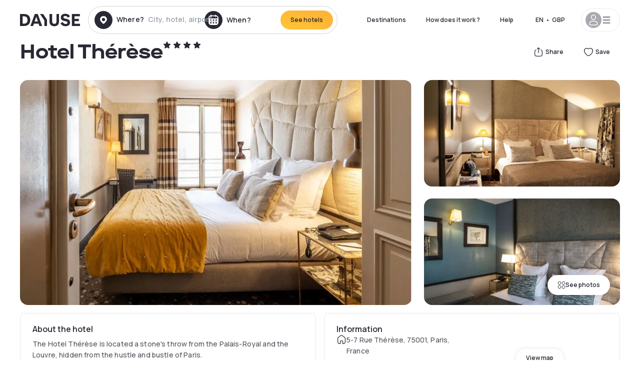

--- FILE ---
content_type: application/javascript; charset=utf-8
request_url: https://www.dayuse.co.uk/_next/static/chunks/pages/_app-dbdbff59a06c8b27.js?dpl=dpl_5RxBPvXYED7L3pXBhTsoAV1XVZ7B
body_size: 125620
content:
!function(){try{var e="undefined"!=typeof window?window:"undefined"!=typeof global?global:"undefined"!=typeof self?self:{},t=(new e.Error).stack;t&&(e._sentryDebugIds=e._sentryDebugIds||{},e._sentryDebugIds[t]="2abb6228-8f92-490b-90ff-0e75ddf2dfc8",e._sentryDebugIdIdentifier="sentry-dbid-2abb6228-8f92-490b-90ff-0e75ddf2dfc8")}catch(e){}}(),(self.webpackChunk_N_E=self.webpackChunk_N_E||[]).push([[636],{33:e=>{var t=Date.now;e.exports=function(e){var n=0,r=0;return function(){var i=t(),o=16-(i-r);if(r=i,o>0){if(++n>=800)return arguments[0]}else n=0;return e.apply(void 0,arguments)}}},92:(e,t,n)=>{(window.__NEXT_P=window.__NEXT_P||[]).push(["/_app",function(){return n(57432)}])},1110:e=>{!function(){"use strict";var t={};t.d=function(e,n){for(var r in n)t.o(n,r)&&!t.o(e,r)&&Object.defineProperty(e,r,{enumerable:!0,get:n[r]})},t.o=function(e,t){return Object.prototype.hasOwnProperty.call(e,t)},t.r=function(e){"undefined"!=typeof Symbol&&Symbol.toStringTag&&Object.defineProperty(e,Symbol.toStringTag,{value:"Module"}),Object.defineProperty(e,"__esModule",{value:!0})},void 0!==t&&(t.ab="//");var n={};t.r(n),t.d(n,{CLSThresholds:function(){return C},FCPThresholds:function(){return A},FIDThresholds:function(){return ee},INPThresholds:function(){return M},LCPThresholds:function(){return G},TTFBThresholds:function(){return z},onCLS:function(){return k},onFCP:function(){return O},onFID:function(){return et},onINP:function(){return H},onLCP:function(){return q},onTTFB:function(){return W}});var r,i,o,a,s,u=-1,l=function(e){addEventListener("pageshow",function(t){t.persisted&&(u=t.timeStamp,e(t))},!0)},c=function(){var e=self.performance&&performance.getEntriesByType&&performance.getEntriesByType("navigation")[0];if(e&&e.responseStart>0&&e.responseStart<performance.now())return e},d=function(){var e=c();return e&&e.activationStart||0},f=function(e,t){var n=c(),r="navigate";return u>=0?r="back-forward-cache":n&&(document.prerendering||d()>0?r="prerender":document.wasDiscarded?r="restore":n.type&&(r=n.type.replace(/_/g,"-"))),{name:e,value:void 0===t?-1:t,rating:"good",delta:0,entries:[],id:"v4-".concat(Date.now(),"-").concat(Math.floor(0x82f79cd8fff*Math.random())+1e12),navigationType:r}},h=function(e,t,n){try{if(PerformanceObserver.supportedEntryTypes.includes(e)){var r=new PerformanceObserver(function(e){Promise.resolve().then(function(){t(e.getEntries())})});return r.observe(Object.assign({type:e,buffered:!0},n||{})),r}}catch(e){}},p=function(e,t,n,r){var i,o;return function(a){var s;t.value>=0&&(a||r)&&((o=t.value-(i||0))||void 0===i)&&(i=t.value,t.delta=o,s=t.value,t.rating=s>n[1]?"poor":s>n[0]?"needs-improvement":"good",e(t))}},m=function(e){requestAnimationFrame(function(){return requestAnimationFrame(function(){return e()})})},g=function(e){document.addEventListener("visibilitychange",function(){"hidden"===document.visibilityState&&e()})},y=function(e){var t=!1;return function(){t||(e(),t=!0)}},v=-1,b=function(){return"hidden"!==document.visibilityState||document.prerendering?1/0:0},_=function(e){"hidden"===document.visibilityState&&v>-1&&(v="visibilitychange"===e.type?e.timeStamp:0,w())},E=function(){addEventListener("visibilitychange",_,!0),addEventListener("prerenderingchange",_,!0)},w=function(){removeEventListener("visibilitychange",_,!0),removeEventListener("prerenderingchange",_,!0)},T=function(){return v<0&&(v=b(),E(),l(function(){setTimeout(function(){v=b(),E()},0)})),{get firstHiddenTime(){return v}}},S=function(e){document.prerendering?addEventListener("prerenderingchange",function(){return e()},!0):e()},A=[1800,3e3],O=function(e,t){t=t||{},S(function(){var n,r=T(),i=f("FCP"),o=h("paint",function(e){e.forEach(function(e){"first-contentful-paint"===e.name&&(o.disconnect(),e.startTime<r.firstHiddenTime&&(i.value=Math.max(e.startTime-d(),0),i.entries.push(e),n(!0)))})});o&&(n=p(e,i,A,t.reportAllChanges),l(function(r){n=p(e,i=f("FCP"),A,t.reportAllChanges),m(function(){i.value=performance.now()-r.timeStamp,n(!0)})}))})},C=[.1,.25],k=function(e,t){t=t||{},O(y(function(){var n,r=f("CLS",0),i=0,o=[],a=function(e){e.forEach(function(e){if(!e.hadRecentInput){var t=o[0],n=o[o.length-1];i&&e.startTime-n.startTime<1e3&&e.startTime-t.startTime<5e3?(i+=e.value,o.push(e)):(i=e.value,o=[e])}}),i>r.value&&(r.value=i,r.entries=o,n())},s=h("layout-shift",a);s&&(n=p(e,r,C,t.reportAllChanges),g(function(){a(s.takeRecords()),n(!0)}),l(function(){i=0,n=p(e,r=f("CLS",0),C,t.reportAllChanges),m(function(){return n()})}),setTimeout(n,0))}))},P=0,R=1/0,x=0,I=function(e){e.forEach(function(e){e.interactionId&&(R=Math.min(R,e.interactionId),P=(x=Math.max(x,e.interactionId))?(x-R)/7+1:0)})},N=function(){"interactionCount"in performance||r||(r=h("event",I,{type:"event",buffered:!0,durationThreshold:0}))},L=[],D=new Map,j=0,B=[],F=function(e){if(B.forEach(function(t){return t(e)}),e.interactionId||"first-input"===e.entryType){var t=L[L.length-1],n=D.get(e.interactionId);if(n||L.length<10||e.duration>t.latency){if(n)e.duration>n.latency?(n.entries=[e],n.latency=e.duration):e.duration===n.latency&&e.startTime===n.entries[0].startTime&&n.entries.push(e);else{var r={id:e.interactionId,latency:e.duration,entries:[e]};D.set(r.id,r),L.push(r)}L.sort(function(e,t){return t.latency-e.latency}),L.length>10&&L.splice(10).forEach(function(e){return D.delete(e.id)})}}},U=function(e){var t=self.requestIdleCallback||self.setTimeout,n=-1;return e=y(e),"hidden"===document.visibilityState?e():(n=t(e),g(e)),n},M=[200,500],H=function(e,t){"PerformanceEventTiming"in self&&"interactionId"in PerformanceEventTiming.prototype&&(t=t||{},S(function(){N();var n,i,o=f("INP"),a=function(e){U(function(){e.forEach(F);var t,n=(t=Math.min(L.length-1,Math.floor(((r?P:performance.interactionCount||0)-j)/50)),L[t]);n&&n.latency!==o.value&&(o.value=n.latency,o.entries=n.entries,i())})},s=h("event",a,{durationThreshold:null!=(n=t.durationThreshold)?n:40});i=p(e,o,M,t.reportAllChanges),s&&(s.observe({type:"first-input",buffered:!0}),g(function(){a(s.takeRecords()),i(!0)}),l(function(){j=0,L.length=0,D.clear(),i=p(e,o=f("INP"),M,t.reportAllChanges)}))}))},G=[2500,4e3],$={},q=function(e,t){t=t||{},S(function(){var n,r=T(),i=f("LCP"),o=function(e){t.reportAllChanges||(e=e.slice(-1)),e.forEach(function(e){e.startTime<r.firstHiddenTime&&(i.value=Math.max(e.startTime-d(),0),i.entries=[e],n())})},a=h("largest-contentful-paint",o);if(a){n=p(e,i,G,t.reportAllChanges);var s=y(function(){$[i.id]||(o(a.takeRecords()),a.disconnect(),$[i.id]=!0,n(!0))});["keydown","click"].forEach(function(e){addEventListener(e,function(){return U(s)},!0)}),g(s),l(function(r){n=p(e,i=f("LCP"),G,t.reportAllChanges),m(function(){i.value=performance.now()-r.timeStamp,$[i.id]=!0,n(!0)})})}})},z=[800,1800],K=function e(t){document.prerendering?S(function(){return e(t)}):"complete"!==document.readyState?addEventListener("load",function(){return e(t)},!0):setTimeout(t,0)},W=function(e,t){t=t||{};var n=f("TTFB"),r=p(e,n,z,t.reportAllChanges);K(function(){var i=c();i&&(n.value=Math.max(i.responseStart-d(),0),n.entries=[i],r(!0),l(function(){(r=p(e,n=f("TTFB",0),z,t.reportAllChanges))(!0)}))})},X={passive:!0,capture:!0},J=new Date,V=function(e,t){i||(i=t,o=e,a=new Date,Z(removeEventListener),Q())},Q=function(){if(o>=0&&o<a-J){var e={entryType:"first-input",name:i.type,target:i.target,cancelable:i.cancelable,startTime:i.timeStamp,processingStart:i.timeStamp+o};s.forEach(function(t){t(e)}),s=[]}},Y=function(e){if(e.cancelable){var t,n,r,i=(e.timeStamp>1e12?new Date:performance.now())-e.timeStamp;"pointerdown"==e.type?(t=function(){V(i,e),r()},n=function(){r()},r=function(){removeEventListener("pointerup",t,X),removeEventListener("pointercancel",n,X)},addEventListener("pointerup",t,X),addEventListener("pointercancel",n,X)):V(i,e)}},Z=function(e){["mousedown","keydown","touchstart","pointerdown"].forEach(function(t){return e(t,Y,X)})},ee=[100,300],et=function(e,t){t=t||{},S(function(){var n,r=T(),a=f("FID"),u=function(e){e.startTime<r.firstHiddenTime&&(a.value=e.processingStart-e.startTime,a.entries.push(e),n(!0))},c=function(e){e.forEach(u)},d=h("first-input",c);n=p(e,a,ee,t.reportAllChanges),d&&(g(y(function(){c(d.takeRecords()),d.disconnect()})),l(function(){n=p(e,a=f("FID"),ee,t.reportAllChanges),s=[],o=-1,i=null,Z(addEventListener),s.push(u),Q()}))})};e.exports=n}()},2331:(e,t,n)=>{var r=n(94552),i=n(35536),o=n(17565),a=n(76217),s=n(47129);function u(e){var t=-1,n=null==e?0:e.length;for(this.clear();++t<n;){var r=e[t];this.set(r[0],r[1])}}u.prototype.clear=r,u.prototype.delete=i,u.prototype.get=o,u.prototype.has=a,u.prototype.set=s,e.exports=u},2850:(e,t,n)=>{"use strict";n.d(t,{ZE:()=>i,Im:()=>c,tv:()=>f,Tu:()=>b,eW:()=>l,oF:()=>d,N1:()=>v,N6:()=>m,jA:()=>g,Jp:()=>p,xm:()=>y,Qh:()=>h,qg:()=>Z});var r,i,o,a,s,u=n(4902);function l(e){return e.type===i.literal}function c(e){return e.type===i.argument}function d(e){return e.type===i.number}function f(e){return e.type===i.date}function h(e){return e.type===i.time}function p(e){return e.type===i.select}function m(e){return e.type===i.plural}function g(e){return e.type===i.pound}function y(e){return e.type===i.tag}function v(e){return!!(e&&"object"==typeof e&&e.type===o.number)}function b(e){return!!(e&&"object"==typeof e&&e.type===o.dateTime)}!function(e){e[e.EXPECT_ARGUMENT_CLOSING_BRACE=1]="EXPECT_ARGUMENT_CLOSING_BRACE",e[e.EMPTY_ARGUMENT=2]="EMPTY_ARGUMENT",e[e.MALFORMED_ARGUMENT=3]="MALFORMED_ARGUMENT",e[e.EXPECT_ARGUMENT_TYPE=4]="EXPECT_ARGUMENT_TYPE",e[e.INVALID_ARGUMENT_TYPE=5]="INVALID_ARGUMENT_TYPE",e[e.EXPECT_ARGUMENT_STYLE=6]="EXPECT_ARGUMENT_STYLE",e[e.INVALID_NUMBER_SKELETON=7]="INVALID_NUMBER_SKELETON",e[e.INVALID_DATE_TIME_SKELETON=8]="INVALID_DATE_TIME_SKELETON",e[e.EXPECT_NUMBER_SKELETON=9]="EXPECT_NUMBER_SKELETON",e[e.EXPECT_DATE_TIME_SKELETON=10]="EXPECT_DATE_TIME_SKELETON",e[e.UNCLOSED_QUOTE_IN_ARGUMENT_STYLE=11]="UNCLOSED_QUOTE_IN_ARGUMENT_STYLE",e[e.EXPECT_SELECT_ARGUMENT_OPTIONS=12]="EXPECT_SELECT_ARGUMENT_OPTIONS",e[e.EXPECT_PLURAL_ARGUMENT_OFFSET_VALUE=13]="EXPECT_PLURAL_ARGUMENT_OFFSET_VALUE",e[e.INVALID_PLURAL_ARGUMENT_OFFSET_VALUE=14]="INVALID_PLURAL_ARGUMENT_OFFSET_VALUE",e[e.EXPECT_SELECT_ARGUMENT_SELECTOR=15]="EXPECT_SELECT_ARGUMENT_SELECTOR",e[e.EXPECT_PLURAL_ARGUMENT_SELECTOR=16]="EXPECT_PLURAL_ARGUMENT_SELECTOR",e[e.EXPECT_SELECT_ARGUMENT_SELECTOR_FRAGMENT=17]="EXPECT_SELECT_ARGUMENT_SELECTOR_FRAGMENT",e[e.EXPECT_PLURAL_ARGUMENT_SELECTOR_FRAGMENT=18]="EXPECT_PLURAL_ARGUMENT_SELECTOR_FRAGMENT",e[e.INVALID_PLURAL_ARGUMENT_SELECTOR=19]="INVALID_PLURAL_ARGUMENT_SELECTOR",e[e.DUPLICATE_PLURAL_ARGUMENT_SELECTOR=20]="DUPLICATE_PLURAL_ARGUMENT_SELECTOR",e[e.DUPLICATE_SELECT_ARGUMENT_SELECTOR=21]="DUPLICATE_SELECT_ARGUMENT_SELECTOR",e[e.MISSING_OTHER_CLAUSE=22]="MISSING_OTHER_CLAUSE",e[e.INVALID_TAG=23]="INVALID_TAG",e[e.INVALID_TAG_NAME=25]="INVALID_TAG_NAME",e[e.UNMATCHED_CLOSING_TAG=26]="UNMATCHED_CLOSING_TAG",e[e.UNCLOSED_TAG=27]="UNCLOSED_TAG"}(r||(r={})),function(e){e[e.literal=0]="literal",e[e.argument=1]="argument",e[e.number=2]="number",e[e.date=3]="date",e[e.time=4]="time",e[e.select=5]="select",e[e.plural=6]="plural",e[e.pound=7]="pound",e[e.tag=8]="tag"}(i||(i={})),function(e){e[e.number=0]="number",e[e.dateTime=1]="dateTime"}(o||(o={}));var _=/[ \xA0\u1680\u2000-\u200A\u202F\u205F\u3000]/,E=/(?:[Eec]{1,6}|G{1,5}|[Qq]{1,5}|(?:[yYur]+|U{1,5})|[ML]{1,5}|d{1,2}|D{1,3}|F{1}|[abB]{1,5}|[hkHK]{1,2}|w{1,2}|W{1}|m{1,2}|s{1,2}|[zZOvVxX]{1,4})(?=([^']*'[^']*')*[^']*$)/g,w=/[\t-\r \x85\u200E\u200F\u2028\u2029]/i,T=/^\.(?:(0+)(\*)?|(#+)|(0+)(#+))$/g,S=/^(@+)?(\+|#+)?[rs]?$/g,A=/(\*)(0+)|(#+)(0+)|(0+)/g,O=/^(0+)$/;function C(e){var t={};return"r"===e[e.length-1]?t.roundingPriority="morePrecision":"s"===e[e.length-1]&&(t.roundingPriority="lessPrecision"),e.replace(S,function(e,n,r){return"string"!=typeof r?(t.minimumSignificantDigits=n.length,t.maximumSignificantDigits=n.length):"+"===r?t.minimumSignificantDigits=n.length:"#"===n[0]?t.maximumSignificantDigits=n.length:(t.minimumSignificantDigits=n.length,t.maximumSignificantDigits=n.length+("string"==typeof r?r.length:0)),""}),t}function k(e){switch(e){case"sign-auto":return{signDisplay:"auto"};case"sign-accounting":case"()":return{currencySign:"accounting"};case"sign-always":case"+!":return{signDisplay:"always"};case"sign-accounting-always":case"()!":return{signDisplay:"always",currencySign:"accounting"};case"sign-except-zero":case"+?":return{signDisplay:"exceptZero"};case"sign-accounting-except-zero":case"()?":return{signDisplay:"exceptZero",currencySign:"accounting"};case"sign-never":case"+_":return{signDisplay:"never"}}}function P(e){var t=k(e);return t||{}}var R={"001":["H","h"],419:["h","H","hB","hb"],AC:["H","h","hb","hB"],AD:["H","hB"],AE:["h","hB","hb","H"],AF:["H","hb","hB","h"],AG:["h","hb","H","hB"],AI:["H","h","hb","hB"],AL:["h","H","hB"],AM:["H","hB"],AO:["H","hB"],AR:["h","H","hB","hb"],AS:["h","H"],AT:["H","hB"],AU:["h","hb","H","hB"],AW:["H","hB"],AX:["H"],AZ:["H","hB","h"],BA:["H","hB","h"],BB:["h","hb","H","hB"],BD:["h","hB","H"],BE:["H","hB"],BF:["H","hB"],BG:["H","hB","h"],BH:["h","hB","hb","H"],BI:["H","h"],BJ:["H","hB"],BL:["H","hB"],BM:["h","hb","H","hB"],BN:["hb","hB","h","H"],BO:["h","H","hB","hb"],BQ:["H"],BR:["H","hB"],BS:["h","hb","H","hB"],BT:["h","H"],BW:["H","h","hb","hB"],BY:["H","h"],BZ:["H","h","hb","hB"],CA:["h","hb","H","hB"],CC:["H","h","hb","hB"],CD:["hB","H"],CF:["H","h","hB"],CG:["H","hB"],CH:["H","hB","h"],CI:["H","hB"],CK:["H","h","hb","hB"],CL:["h","H","hB","hb"],CM:["H","h","hB"],CN:["H","hB","hb","h"],CO:["h","H","hB","hb"],CP:["H"],CR:["h","H","hB","hb"],CU:["h","H","hB","hb"],CV:["H","hB"],CW:["H","hB"],CX:["H","h","hb","hB"],CY:["h","H","hb","hB"],CZ:["H"],DE:["H","hB"],DG:["H","h","hb","hB"],DJ:["h","H"],DK:["H"],DM:["h","hb","H","hB"],DO:["h","H","hB","hb"],DZ:["h","hB","hb","H"],EA:["H","h","hB","hb"],EC:["h","H","hB","hb"],EE:["H","hB"],EG:["h","hB","hb","H"],EH:["h","hB","hb","H"],ER:["h","H"],ES:["H","hB","h","hb"],ET:["hB","hb","h","H"],FI:["H"],FJ:["h","hb","H","hB"],FK:["H","h","hb","hB"],FM:["h","hb","H","hB"],FO:["H","h"],FR:["H","hB"],GA:["H","hB"],GB:["H","h","hb","hB"],GD:["h","hb","H","hB"],GE:["H","hB","h"],GF:["H","hB"],GG:["H","h","hb","hB"],GH:["h","H"],GI:["H","h","hb","hB"],GL:["H","h"],GM:["h","hb","H","hB"],GN:["H","hB"],GP:["H","hB"],GQ:["H","hB","h","hb"],GR:["h","H","hb","hB"],GT:["h","H","hB","hb"],GU:["h","hb","H","hB"],GW:["H","hB"],GY:["h","hb","H","hB"],HK:["h","hB","hb","H"],HN:["h","H","hB","hb"],HR:["H","hB"],HU:["H","h"],IC:["H","h","hB","hb"],ID:["H"],IE:["H","h","hb","hB"],IL:["H","hB"],IM:["H","h","hb","hB"],IN:["h","H"],IO:["H","h","hb","hB"],IQ:["h","hB","hb","H"],IR:["hB","H"],IS:["H"],IT:["H","hB"],JE:["H","h","hb","hB"],JM:["h","hb","H","hB"],JO:["h","hB","hb","H"],JP:["H","K","h"],KE:["hB","hb","H","h"],KG:["H","h","hB","hb"],KH:["hB","h","H","hb"],KI:["h","hb","H","hB"],KM:["H","h","hB","hb"],KN:["h","hb","H","hB"],KP:["h","H","hB","hb"],KR:["h","H","hB","hb"],KW:["h","hB","hb","H"],KY:["h","hb","H","hB"],KZ:["H","hB"],LA:["H","hb","hB","h"],LB:["h","hB","hb","H"],LC:["h","hb","H","hB"],LI:["H","hB","h"],LK:["H","h","hB","hb"],LR:["h","hb","H","hB"],LS:["h","H"],LT:["H","h","hb","hB"],LU:["H","h","hB"],LV:["H","hB","hb","h"],LY:["h","hB","hb","H"],MA:["H","h","hB","hb"],MC:["H","hB"],MD:["H","hB"],ME:["H","hB","h"],MF:["H","hB"],MG:["H","h"],MH:["h","hb","H","hB"],MK:["H","h","hb","hB"],ML:["H"],MM:["hB","hb","H","h"],MN:["H","h","hb","hB"],MO:["h","hB","hb","H"],MP:["h","hb","H","hB"],MQ:["H","hB"],MR:["h","hB","hb","H"],MS:["H","h","hb","hB"],MT:["H","h"],MU:["H","h"],MV:["H","h"],MW:["h","hb","H","hB"],MX:["h","H","hB","hb"],MY:["hb","hB","h","H"],MZ:["H","hB"],NA:["h","H","hB","hb"],NC:["H","hB"],NE:["H"],NF:["H","h","hb","hB"],NG:["H","h","hb","hB"],NI:["h","H","hB","hb"],NL:["H","hB"],NO:["H","h"],NP:["H","h","hB"],NR:["H","h","hb","hB"],NU:["H","h","hb","hB"],NZ:["h","hb","H","hB"],OM:["h","hB","hb","H"],PA:["h","H","hB","hb"],PE:["h","H","hB","hb"],PF:["H","h","hB"],PG:["h","H"],PH:["h","hB","hb","H"],PK:["h","hB","H"],PL:["H","h"],PM:["H","hB"],PN:["H","h","hb","hB"],PR:["h","H","hB","hb"],PS:["h","hB","hb","H"],PT:["H","hB"],PW:["h","H"],PY:["h","H","hB","hb"],QA:["h","hB","hb","H"],RE:["H","hB"],RO:["H","hB"],RS:["H","hB","h"],RU:["H"],RW:["H","h"],SA:["h","hB","hb","H"],SB:["h","hb","H","hB"],SC:["H","h","hB"],SD:["h","hB","hb","H"],SE:["H"],SG:["h","hb","H","hB"],SH:["H","h","hb","hB"],SI:["H","hB"],SJ:["H"],SK:["H"],SL:["h","hb","H","hB"],SM:["H","h","hB"],SN:["H","h","hB"],SO:["h","H"],SR:["H","hB"],SS:["h","hb","H","hB"],ST:["H","hB"],SV:["h","H","hB","hb"],SX:["H","h","hb","hB"],SY:["h","hB","hb","H"],SZ:["h","hb","H","hB"],TA:["H","h","hb","hB"],TC:["h","hb","H","hB"],TD:["h","H","hB"],TF:["H","h","hB"],TG:["H","hB"],TH:["H","h"],TJ:["H","h"],TL:["H","hB","hb","h"],TM:["H","h"],TN:["h","hB","hb","H"],TO:["h","H"],TR:["H","hB"],TT:["h","hb","H","hB"],TW:["hB","hb","h","H"],TZ:["hB","hb","H","h"],UA:["H","hB","h"],UG:["hB","hb","H","h"],UM:["h","hb","H","hB"],US:["h","hb","H","hB"],UY:["h","H","hB","hb"],UZ:["H","hB","h"],VA:["H","h","hB"],VC:["h","hb","H","hB"],VE:["h","H","hB","hb"],VG:["h","hb","H","hB"],VI:["h","hb","H","hB"],VN:["H","h"],VU:["h","H"],WF:["H","hB"],WS:["h","H"],XK:["H","hB","h"],YE:["h","hB","hb","H"],YT:["H","hB"],ZA:["H","h","hb","hB"],ZM:["h","hb","H","hB"],ZW:["H","h"],"af-ZA":["H","h","hB","hb"],"ar-001":["h","hB","hb","H"],"ca-ES":["H","h","hB"],"en-001":["h","hb","H","hB"],"en-HK":["h","hb","H","hB"],"en-IL":["H","h","hb","hB"],"en-MY":["h","hb","H","hB"],"es-BR":["H","h","hB","hb"],"es-ES":["H","h","hB","hb"],"es-GQ":["H","h","hB","hb"],"fr-CA":["H","h","hB"],"gl-ES":["H","h","hB"],"gu-IN":["hB","hb","h","H"],"hi-IN":["hB","h","H"],"it-CH":["H","h","hB"],"it-IT":["H","h","hB"],"kn-IN":["hB","h","H"],"ml-IN":["hB","h","H"],"mr-IN":["hB","hb","h","H"],"pa-IN":["hB","hb","h","H"],"ta-IN":["hB","h","hb","H"],"te-IN":["hB","h","H"],"zu-ZA":["H","hB","hb","h"]},x=new RegExp("^".concat(_.source,"*")),I=new RegExp("".concat(_.source,"*$"));function N(e,t){return{start:e,end:t}}var L=!!String.prototype.startsWith&&"_a".startsWith("a",1),D=!!String.fromCodePoint,j=!!Object.fromEntries,B=!!String.prototype.codePointAt,F=!!String.prototype.trimStart,U=!!String.prototype.trimEnd,M=Number.isSafeInteger?Number.isSafeInteger:function(e){return"number"==typeof e&&isFinite(e)&&Math.floor(e)===e&&0x1fffffffffffff>=Math.abs(e)},H=!0;try{H=(null==(a=X("([^\\p{White_Space}\\p{Pattern_Syntax}]*)","yu").exec("a"))?void 0:a[0])==="a"}catch(e){H=!1}var G=L?function(e,t,n){return e.startsWith(t,n)}:function(e,t,n){return e.slice(n,n+t.length)===t},$=D?String.fromCodePoint:function(){for(var e,t=[],n=0;n<arguments.length;n++)t[n]=arguments[n];for(var r="",i=t.length,o=0;i>o;){if((e=t[o++])>1114111)throw RangeError(e+" is not a valid code point");r+=e<65536?String.fromCharCode(e):String.fromCharCode(((e-=65536)>>10)+55296,e%1024+56320)}return r},q=j?Object.fromEntries:function(e){for(var t={},n=0;n<e.length;n++){var r=e[n],i=r[0],o=r[1];t[i]=o}return t},z=B?function(e,t){return e.codePointAt(t)}:function(e,t){var n,r=e.length;if(!(t<0)&&!(t>=r)){var i=e.charCodeAt(t);return i<55296||i>56319||t+1===r||(n=e.charCodeAt(t+1))<56320||n>57343?i:(i-55296<<10)+(n-56320)+65536}},K=F?function(e){return e.trimStart()}:function(e){return e.replace(x,"")},W=U?function(e){return e.trimEnd()}:function(e){return e.replace(I,"")};function X(e,t){return new RegExp(e,t)}if(H){var J=X("([^\\p{White_Space}\\p{Pattern_Syntax}]*)","yu");s=function(e,t){var n;return J.lastIndex=t,null!=(n=J.exec(e)[1])?n:""}}else s=function(e,t){for(var n=[];;){var r,i=z(e,t);if(void 0===i||Y(i)||(r=i)>=33&&r<=35||36===r||r>=37&&r<=39||40===r||41===r||42===r||43===r||44===r||45===r||r>=46&&r<=47||r>=58&&r<=59||r>=60&&r<=62||r>=63&&r<=64||91===r||92===r||93===r||94===r||96===r||123===r||124===r||125===r||126===r||161===r||r>=162&&r<=165||166===r||167===r||169===r||171===r||172===r||174===r||176===r||177===r||182===r||187===r||191===r||215===r||247===r||r>=8208&&r<=8213||r>=8214&&r<=8215||8216===r||8217===r||8218===r||r>=8219&&r<=8220||8221===r||8222===r||8223===r||r>=8224&&r<=8231||r>=8240&&r<=8248||8249===r||8250===r||r>=8251&&r<=8254||r>=8257&&r<=8259||8260===r||8261===r||8262===r||r>=8263&&r<=8273||8274===r||8275===r||r>=8277&&r<=8286||r>=8592&&r<=8596||r>=8597&&r<=8601||r>=8602&&r<=8603||r>=8604&&r<=8607||8608===r||r>=8609&&r<=8610||8611===r||r>=8612&&r<=8613||8614===r||r>=8615&&r<=8621||8622===r||r>=8623&&r<=8653||r>=8654&&r<=8655||r>=8656&&r<=8657||8658===r||8659===r||8660===r||r>=8661&&r<=8691||r>=8692&&r<=8959||r>=8960&&r<=8967||8968===r||8969===r||8970===r||8971===r||r>=8972&&r<=8991||r>=8992&&r<=8993||r>=8994&&r<=9e3||9001===r||9002===r||r>=9003&&r<=9083||9084===r||r>=9085&&r<=9114||r>=9115&&r<=9139||r>=9140&&r<=9179||r>=9180&&r<=9185||r>=9186&&r<=9254||r>=9255&&r<=9279||r>=9280&&r<=9290||r>=9291&&r<=9311||r>=9472&&r<=9654||9655===r||r>=9656&&r<=9664||9665===r||r>=9666&&r<=9719||r>=9720&&r<=9727||r>=9728&&r<=9838||9839===r||r>=9840&&r<=10087||10088===r||10089===r||10090===r||10091===r||10092===r||10093===r||10094===r||10095===r||10096===r||10097===r||10098===r||10099===r||10100===r||10101===r||r>=10132&&r<=10175||r>=10176&&r<=10180||10181===r||10182===r||r>=10183&&r<=10213||10214===r||10215===r||10216===r||10217===r||10218===r||10219===r||10220===r||10221===r||10222===r||10223===r||r>=10224&&r<=10239||r>=10240&&r<=10495||r>=10496&&r<=10626||10627===r||10628===r||10629===r||10630===r||10631===r||10632===r||10633===r||10634===r||10635===r||10636===r||10637===r||10638===r||10639===r||10640===r||10641===r||10642===r||10643===r||10644===r||10645===r||10646===r||10647===r||10648===r||r>=10649&&r<=10711||10712===r||10713===r||10714===r||10715===r||r>=10716&&r<=10747||10748===r||10749===r||r>=10750&&r<=11007||r>=11008&&r<=11055||r>=11056&&r<=11076||r>=11077&&r<=11078||r>=11079&&r<=11084||r>=11085&&r<=11123||r>=11124&&r<=11125||r>=11126&&r<=11157||11158===r||r>=11159&&r<=11263||r>=11776&&r<=11777||11778===r||11779===r||11780===r||11781===r||r>=11782&&r<=11784||11785===r||11786===r||11787===r||11788===r||11789===r||r>=11790&&r<=11798||11799===r||r>=11800&&r<=11801||11802===r||11803===r||11804===r||11805===r||r>=11806&&r<=11807||11808===r||11809===r||11810===r||11811===r||11812===r||11813===r||11814===r||11815===r||11816===r||11817===r||r>=11818&&r<=11822||11823===r||r>=11824&&r<=11833||r>=11834&&r<=11835||r>=11836&&r<=11839||11840===r||11841===r||11842===r||r>=11843&&r<=11855||r>=11856&&r<=11857||11858===r||r>=11859&&r<=11903||r>=12289&&r<=12291||12296===r||12297===r||12298===r||12299===r||12300===r||12301===r||12302===r||12303===r||12304===r||12305===r||r>=12306&&r<=12307||12308===r||12309===r||12310===r||12311===r||12312===r||12313===r||12314===r||12315===r||12316===r||12317===r||r>=12318&&r<=12319||12320===r||12336===r||64830===r||64831===r||r>=65093&&r<=65094)break;n.push(i),t+=i>=65536?2:1}return $.apply(void 0,n)};var V=function(){function e(e,t){void 0===t&&(t={}),this.message=e,this.position={offset:0,line:1,column:1},this.ignoreTag=!!t.ignoreTag,this.locale=t.locale,this.requiresOtherClause=!!t.requiresOtherClause,this.shouldParseSkeletons=!!t.shouldParseSkeletons}return e.prototype.parse=function(){if(0!==this.offset())throw Error("parser can only be used once");return this.parseMessage(0,"",!1)},e.prototype.parseMessage=function(e,t,n){for(var o=[];!this.isEOF();){var a=this.char();if(123===a){var s=this.parseArgument(e,n);if(s.err)return s;o.push(s.val)}else if(125===a&&e>0)break;else if(35===a&&("plural"===t||"selectordinal"===t)){var u=this.clonePosition();this.bump(),o.push({type:i.pound,location:N(u,this.clonePosition())})}else if(60!==a||this.ignoreTag||47!==this.peek())if(60===a&&!this.ignoreTag&&Q(this.peek()||0)){var s=this.parseTag(e,t);if(s.err)return s;o.push(s.val)}else{var s=this.parseLiteral(e,t);if(s.err)return s;o.push(s.val)}else if(!n)return this.error(r.UNMATCHED_CLOSING_TAG,N(this.clonePosition(),this.clonePosition()));else break}return{val:o,err:null}},e.prototype.parseTag=function(e,t){var n=this.clonePosition();this.bump();var o=this.parseTagName();if(this.bumpSpace(),this.bumpIf("/>"))return{val:{type:i.literal,value:"<".concat(o,"/>"),location:N(n,this.clonePosition())},err:null};if(!this.bumpIf(">"))return this.error(r.INVALID_TAG,N(n,this.clonePosition()));var a=this.parseMessage(e+1,t,!0);if(a.err)return a;var s=a.val,u=this.clonePosition();if(!this.bumpIf("</"))return this.error(r.UNCLOSED_TAG,N(n,this.clonePosition()));if(this.isEOF()||!Q(this.char()))return this.error(r.INVALID_TAG,N(u,this.clonePosition()));var l=this.clonePosition();return o!==this.parseTagName()?this.error(r.UNMATCHED_CLOSING_TAG,N(l,this.clonePosition())):(this.bumpSpace(),this.bumpIf(">"))?{val:{type:i.tag,value:o,children:s,location:N(n,this.clonePosition())},err:null}:this.error(r.INVALID_TAG,N(u,this.clonePosition()))},e.prototype.parseTagName=function(){var e,t=this.offset();for(this.bump();!this.isEOF()&&(45===(e=this.char())||46===e||e>=48&&e<=57||95===e||e>=97&&e<=122||e>=65&&e<=90||183==e||e>=192&&e<=214||e>=216&&e<=246||e>=248&&e<=893||e>=895&&e<=8191||e>=8204&&e<=8205||e>=8255&&e<=8256||e>=8304&&e<=8591||e>=11264&&e<=12271||e>=12289&&e<=55295||e>=63744&&e<=64975||e>=65008&&e<=65533||e>=65536&&e<=983039);)this.bump();return this.message.slice(t,this.offset())},e.prototype.parseLiteral=function(e,t){for(var n=this.clonePosition(),r="";;){var o=this.tryParseQuote(t);if(o){r+=o;continue}var a=this.tryParseUnquoted(e,t);if(a){r+=a;continue}var s=this.tryParseLeftAngleBracket();if(s){r+=s;continue}break}var u=N(n,this.clonePosition());return{val:{type:i.literal,value:r,location:u},err:null}},e.prototype.tryParseLeftAngleBracket=function(){var e;return this.isEOF()||60!==this.char()||!this.ignoreTag&&(Q(e=this.peek()||0)||47===e)?null:(this.bump(),"<")},e.prototype.tryParseQuote=function(e){if(this.isEOF()||39!==this.char())return null;switch(this.peek()){case 39:return this.bump(),this.bump(),"'";case 123:case 60:case 62:case 125:break;case 35:if("plural"===e||"selectordinal"===e)break;return null;default:return null}this.bump();var t=[this.char()];for(this.bump();!this.isEOF();){var n=this.char();if(39===n)if(39===this.peek())t.push(39),this.bump();else{this.bump();break}else t.push(n);this.bump()}return $.apply(void 0,t)},e.prototype.tryParseUnquoted=function(e,t){if(this.isEOF())return null;var n=this.char();return 60===n||123===n||35===n&&("plural"===t||"selectordinal"===t)||125===n&&e>0?null:(this.bump(),$(n))},e.prototype.parseArgument=function(e,t){var n=this.clonePosition();if(this.bump(),this.bumpSpace(),this.isEOF())return this.error(r.EXPECT_ARGUMENT_CLOSING_BRACE,N(n,this.clonePosition()));if(125===this.char())return this.bump(),this.error(r.EMPTY_ARGUMENT,N(n,this.clonePosition()));var o=this.parseIdentifierIfPossible().value;if(!o)return this.error(r.MALFORMED_ARGUMENT,N(n,this.clonePosition()));if(this.bumpSpace(),this.isEOF())return this.error(r.EXPECT_ARGUMENT_CLOSING_BRACE,N(n,this.clonePosition()));switch(this.char()){case 125:return this.bump(),{val:{type:i.argument,value:o,location:N(n,this.clonePosition())},err:null};case 44:if(this.bump(),this.bumpSpace(),this.isEOF())return this.error(r.EXPECT_ARGUMENT_CLOSING_BRACE,N(n,this.clonePosition()));return this.parseArgumentOptions(e,t,o,n);default:return this.error(r.MALFORMED_ARGUMENT,N(n,this.clonePosition()))}},e.prototype.parseIdentifierIfPossible=function(){var e=this.clonePosition(),t=this.offset(),n=s(this.message,t),r=t+n.length;return this.bumpTo(r),{value:n,location:N(e,this.clonePosition())}},e.prototype.parseArgumentOptions=function(e,t,n,a){var s,l=this.clonePosition(),c=this.parseIdentifierIfPossible().value,d=this.clonePosition();switch(c){case"":return this.error(r.EXPECT_ARGUMENT_TYPE,N(l,d));case"number":case"date":case"time":this.bumpSpace();var f=null;if(this.bumpIf(",")){this.bumpSpace();var h=this.clonePosition(),p=this.parseSimpleArgStyleIfPossible();if(p.err)return p;var m=W(p.val);if(0===m.length)return this.error(r.EXPECT_ARGUMENT_STYLE,N(this.clonePosition(),this.clonePosition()));f={style:m,styleLocation:N(h,this.clonePosition())}}var g=this.tryParseArgumentClose(a);if(g.err)return g;var y=N(a,this.clonePosition());if(f&&G(null==f?void 0:f.style,"::",0)){var v=K(f.style.slice(2));if("number"===c){var p=this.parseNumberSkeletonFromString(v,f.styleLocation);if(p.err)return p;return{val:{type:i.number,value:n,location:y,style:p.val},err:null}}if(0===v.length)return this.error(r.EXPECT_DATE_TIME_SKELETON,y);var b,_=v;this.locale&&(_=function(e,t){for(var n="",r=0;r<e.length;r++){var i=e.charAt(r);if("j"===i){for(var o=0;r+1<e.length&&e.charAt(r+1)===i;)o++,r++;var a=1+(1&o),s=o<2?1:3+(o>>1),u=function(e){var t,n=e.hourCycle;if(void 0===n&&e.hourCycles&&e.hourCycles.length&&(n=e.hourCycles[0]),n)switch(n){case"h24":return"k";case"h23":return"H";case"h12":return"h";case"h11":return"K";default:throw Error("Invalid hourCycle")}var r=e.language;return"root"!==r&&(t=e.maximize().region),(R[t||""]||R[r||""]||R["".concat(r,"-001")]||R["001"])[0]}(t);for(("H"==u||"k"==u)&&(s=0);s-- >0;)n+="a";for(;a-- >0;)n=u+n}else"J"===i?n+="H":n+=i}return n}(v,this.locale));var m={type:o.dateTime,pattern:_,location:f.styleLocation,parsedOptions:this.shouldParseSkeletons?(b={},_.replace(E,function(e){var t=e.length;switch(e[0]){case"G":b.era=4===t?"long":5===t?"narrow":"short";break;case"y":b.year=2===t?"2-digit":"numeric";break;case"Y":case"u":case"U":case"r":throw RangeError("`Y/u/U/r` (year) patterns are not supported, use `y` instead");case"q":case"Q":throw RangeError("`q/Q` (quarter) patterns are not supported");case"M":case"L":b.month=["numeric","2-digit","short","long","narrow"][t-1];break;case"w":case"W":throw RangeError("`w/W` (week) patterns are not supported");case"d":b.day=["numeric","2-digit"][t-1];break;case"D":case"F":case"g":throw RangeError("`D/F/g` (day) patterns are not supported, use `d` instead");case"E":b.weekday=4===t?"long":5===t?"narrow":"short";break;case"e":if(t<4)throw RangeError("`e..eee` (weekday) patterns are not supported");b.weekday=["short","long","narrow","short"][t-4];break;case"c":if(t<4)throw RangeError("`c..ccc` (weekday) patterns are not supported");b.weekday=["short","long","narrow","short"][t-4];break;case"a":b.hour12=!0;break;case"b":case"B":throw RangeError("`b/B` (period) patterns are not supported, use `a` instead");case"h":b.hourCycle="h12",b.hour=["numeric","2-digit"][t-1];break;case"H":b.hourCycle="h23",b.hour=["numeric","2-digit"][t-1];break;case"K":b.hourCycle="h11",b.hour=["numeric","2-digit"][t-1];break;case"k":b.hourCycle="h24",b.hour=["numeric","2-digit"][t-1];break;case"j":case"J":case"C":throw RangeError("`j/J/C` (hour) patterns are not supported, use `h/H/K/k` instead");case"m":b.minute=["numeric","2-digit"][t-1];break;case"s":b.second=["numeric","2-digit"][t-1];break;case"S":case"A":throw RangeError("`S/A` (second) patterns are not supported, use `s` instead");case"z":b.timeZoneName=t<4?"short":"long";break;case"Z":case"O":case"v":case"V":case"X":case"x":throw RangeError("`Z/O/v/V/X/x` (timeZone) patterns are not supported, use `z` instead")}return""}),b):{}};return{val:{type:"date"===c?i.date:i.time,value:n,location:y,style:m},err:null}}return{val:{type:"number"===c?i.number:"date"===c?i.date:i.time,value:n,location:y,style:null!=(s=null==f?void 0:f.style)?s:null},err:null};case"plural":case"selectordinal":case"select":var w=this.clonePosition();if(this.bumpSpace(),!this.bumpIf(","))return this.error(r.EXPECT_SELECT_ARGUMENT_OPTIONS,N(w,(0,u.Cl)({},w)));this.bumpSpace();var T=this.parseIdentifierIfPossible(),S=0;if("select"!==c&&"offset"===T.value){if(!this.bumpIf(":"))return this.error(r.EXPECT_PLURAL_ARGUMENT_OFFSET_VALUE,N(this.clonePosition(),this.clonePosition()));this.bumpSpace();var p=this.tryParseDecimalInteger(r.EXPECT_PLURAL_ARGUMENT_OFFSET_VALUE,r.INVALID_PLURAL_ARGUMENT_OFFSET_VALUE);if(p.err)return p;this.bumpSpace(),T=this.parseIdentifierIfPossible(),S=p.val}var A=this.tryParsePluralOrSelectOptions(e,c,t,T);if(A.err)return A;var g=this.tryParseArgumentClose(a);if(g.err)return g;var O=N(a,this.clonePosition());if("select"===c)return{val:{type:i.select,value:n,options:q(A.val),location:O},err:null};return{val:{type:i.plural,value:n,options:q(A.val),offset:S,pluralType:"plural"===c?"cardinal":"ordinal",location:O},err:null};default:return this.error(r.INVALID_ARGUMENT_TYPE,N(l,d))}},e.prototype.tryParseArgumentClose=function(e){return this.isEOF()||125!==this.char()?this.error(r.EXPECT_ARGUMENT_CLOSING_BRACE,N(e,this.clonePosition())):(this.bump(),{val:!0,err:null})},e.prototype.parseSimpleArgStyleIfPossible=function(){for(var e=0,t=this.clonePosition();!this.isEOF();)switch(this.char()){case 39:this.bump();var n=this.clonePosition();if(!this.bumpUntil("'"))return this.error(r.UNCLOSED_QUOTE_IN_ARGUMENT_STYLE,N(n,this.clonePosition()));this.bump();break;case 123:e+=1,this.bump();break;case 125:if(!(e>0))return{val:this.message.slice(t.offset,this.offset()),err:null};e-=1;break;default:this.bump()}return{val:this.message.slice(t.offset,this.offset()),err:null}},e.prototype.parseNumberSkeletonFromString=function(e,t){var n=[];try{n=function(e){if(0===e.length)throw Error("Number skeleton cannot be empty");for(var t=e.split(w).filter(function(e){return e.length>0}),n=[],r=0;r<t.length;r++){var i=t[r].split("/");if(0===i.length)throw Error("Invalid number skeleton");for(var o=i[0],a=i.slice(1),s=0;s<a.length;s++)if(0===a[s].length)throw Error("Invalid number skeleton");n.push({stem:o,options:a})}return n}(e)}catch(e){return this.error(r.INVALID_NUMBER_SKELETON,t)}return{val:{type:o.number,tokens:n,location:t,parsedOptions:this.shouldParseSkeletons?function(e){for(var t={},n=0;n<e.length;n++){var r=e[n];switch(r.stem){case"percent":case"%":t.style="percent";continue;case"%x100":t.style="percent",t.scale=100;continue;case"currency":t.style="currency",t.currency=r.options[0];continue;case"group-off":case",_":t.useGrouping=!1;continue;case"precision-integer":case".":t.maximumFractionDigits=0;continue;case"measure-unit":case"unit":t.style="unit",t.unit=r.options[0].replace(/^(.*?)-/,"");continue;case"compact-short":case"K":t.notation="compact",t.compactDisplay="short";continue;case"compact-long":case"KK":t.notation="compact",t.compactDisplay="long";continue;case"scientific":t=(0,u.Cl)((0,u.Cl)((0,u.Cl)({},t),{notation:"scientific"}),r.options.reduce(function(e,t){return(0,u.Cl)((0,u.Cl)({},e),P(t))},{}));continue;case"engineering":t=(0,u.Cl)((0,u.Cl)((0,u.Cl)({},t),{notation:"engineering"}),r.options.reduce(function(e,t){return(0,u.Cl)((0,u.Cl)({},e),P(t))},{}));continue;case"notation-simple":t.notation="standard";continue;case"unit-width-narrow":t.currencyDisplay="narrowSymbol",t.unitDisplay="narrow";continue;case"unit-width-short":t.currencyDisplay="code",t.unitDisplay="short";continue;case"unit-width-full-name":t.currencyDisplay="name",t.unitDisplay="long";continue;case"unit-width-iso-code":t.currencyDisplay="symbol";continue;case"scale":t.scale=parseFloat(r.options[0]);continue;case"rounding-mode-floor":t.roundingMode="floor";continue;case"rounding-mode-ceiling":t.roundingMode="ceil";continue;case"rounding-mode-down":t.roundingMode="trunc";continue;case"rounding-mode-up":t.roundingMode="expand";continue;case"rounding-mode-half-even":t.roundingMode="halfEven";continue;case"rounding-mode-half-down":t.roundingMode="halfTrunc";continue;case"rounding-mode-half-up":t.roundingMode="halfExpand";continue;case"integer-width":if(r.options.length>1)throw RangeError("integer-width stems only accept a single optional option");r.options[0].replace(A,function(e,n,r,i,o,a){if(n)t.minimumIntegerDigits=r.length;else if(i&&o)throw Error("We currently do not support maximum integer digits");else if(a)throw Error("We currently do not support exact integer digits");return""});continue}if(O.test(r.stem)){t.minimumIntegerDigits=r.stem.length;continue}if(T.test(r.stem)){if(r.options.length>1)throw RangeError("Fraction-precision stems only accept a single optional option");r.stem.replace(T,function(e,n,r,i,o,a){return"*"===r?t.minimumFractionDigits=n.length:i&&"#"===i[0]?t.maximumFractionDigits=i.length:o&&a?(t.minimumFractionDigits=o.length,t.maximumFractionDigits=o.length+a.length):(t.minimumFractionDigits=n.length,t.maximumFractionDigits=n.length),""});var i=r.options[0];"w"===i?t=(0,u.Cl)((0,u.Cl)({},t),{trailingZeroDisplay:"stripIfInteger"}):i&&(t=(0,u.Cl)((0,u.Cl)({},t),C(i)));continue}if(S.test(r.stem)){t=(0,u.Cl)((0,u.Cl)({},t),C(r.stem));continue}var o=k(r.stem);o&&(t=(0,u.Cl)((0,u.Cl)({},t),o));var a=function(e){var t;if("E"===e[0]&&"E"===e[1]?(t={notation:"engineering"},e=e.slice(2)):"E"===e[0]&&(t={notation:"scientific"},e=e.slice(1)),t){var n=e.slice(0,2);if("+!"===n?(t.signDisplay="always",e=e.slice(2)):"+?"===n&&(t.signDisplay="exceptZero",e=e.slice(2)),!O.test(e))throw Error("Malformed concise eng/scientific notation");t.minimumIntegerDigits=e.length}return t}(r.stem);a&&(t=(0,u.Cl)((0,u.Cl)({},t),a))}return t}(n):{}},err:null}},e.prototype.tryParsePluralOrSelectOptions=function(e,t,n,i){for(var o,a=!1,s=[],u=new Set,l=i.value,c=i.location;;){if(0===l.length){var d=this.clonePosition();if("select"!==t&&this.bumpIf("=")){var f=this.tryParseDecimalInteger(r.EXPECT_PLURAL_ARGUMENT_SELECTOR,r.INVALID_PLURAL_ARGUMENT_SELECTOR);if(f.err)return f;c=N(d,this.clonePosition()),l=this.message.slice(d.offset,this.offset())}else break}if(u.has(l))return this.error("select"===t?r.DUPLICATE_SELECT_ARGUMENT_SELECTOR:r.DUPLICATE_PLURAL_ARGUMENT_SELECTOR,c);"other"===l&&(a=!0),this.bumpSpace();var h=this.clonePosition();if(!this.bumpIf("{"))return this.error("select"===t?r.EXPECT_SELECT_ARGUMENT_SELECTOR_FRAGMENT:r.EXPECT_PLURAL_ARGUMENT_SELECTOR_FRAGMENT,N(this.clonePosition(),this.clonePosition()));var p=this.parseMessage(e+1,t,n);if(p.err)return p;var m=this.tryParseArgumentClose(h);if(m.err)return m;s.push([l,{value:p.val,location:N(h,this.clonePosition())}]),u.add(l),this.bumpSpace(),l=(o=this.parseIdentifierIfPossible()).value,c=o.location}return 0===s.length?this.error("select"===t?r.EXPECT_SELECT_ARGUMENT_SELECTOR:r.EXPECT_PLURAL_ARGUMENT_SELECTOR,N(this.clonePosition(),this.clonePosition())):this.requiresOtherClause&&!a?this.error(r.MISSING_OTHER_CLAUSE,N(this.clonePosition(),this.clonePosition())):{val:s,err:null}},e.prototype.tryParseDecimalInteger=function(e,t){var n=1,r=this.clonePosition();this.bumpIf("+")||this.bumpIf("-")&&(n=-1);for(var i=!1,o=0;!this.isEOF();){var a=this.char();if(a>=48&&a<=57)i=!0,o=10*o+(a-48),this.bump();else break}var s=N(r,this.clonePosition());return i?M(o*=n)?{val:o,err:null}:this.error(t,s):this.error(e,s)},e.prototype.offset=function(){return this.position.offset},e.prototype.isEOF=function(){return this.offset()===this.message.length},e.prototype.clonePosition=function(){return{offset:this.position.offset,line:this.position.line,column:this.position.column}},e.prototype.char=function(){var e=this.position.offset;if(e>=this.message.length)throw Error("out of bound");var t=z(this.message,e);if(void 0===t)throw Error("Offset ".concat(e," is at invalid UTF-16 code unit boundary"));return t},e.prototype.error=function(e,t){return{val:null,err:{kind:e,message:this.message,location:t}}},e.prototype.bump=function(){if(!this.isEOF()){var e=this.char();10===e?(this.position.line+=1,this.position.column=1,this.position.offset+=1):(this.position.column+=1,this.position.offset+=e<65536?1:2)}},e.prototype.bumpIf=function(e){if(G(this.message,e,this.offset())){for(var t=0;t<e.length;t++)this.bump();return!0}return!1},e.prototype.bumpUntil=function(e){var t=this.offset(),n=this.message.indexOf(e,t);return n>=0?(this.bumpTo(n),!0):(this.bumpTo(this.message.length),!1)},e.prototype.bumpTo=function(e){if(this.offset()>e)throw Error("targetOffset ".concat(e," must be greater than or equal to the current offset ").concat(this.offset()));for(e=Math.min(e,this.message.length);;){var t=this.offset();if(t===e)break;if(t>e)throw Error("targetOffset ".concat(e," is at invalid UTF-16 code unit boundary"));if(this.bump(),this.isEOF())break}},e.prototype.bumpSpace=function(){for(;!this.isEOF()&&Y(this.char());)this.bump()},e.prototype.peek=function(){if(this.isEOF())return null;var e=this.char(),t=this.offset(),n=this.message.charCodeAt(t+(e>=65536?2:1));return null!=n?n:null},e}();function Q(e){return e>=97&&e<=122||e>=65&&e<=90}function Y(e){return e>=9&&e<=13||32===e||133===e||e>=8206&&e<=8207||8232===e||8233===e}function Z(e,t){void 0===t&&(t={});var n=new V(e,t=(0,u.Cl)({shouldParseSkeletons:!0,requiresOtherClause:!0},t)).parse();if(n.err){var i=SyntaxError(r[n.err.kind]);throw i.location=n.err.location,i.originalMessage=n.err.message,i}return(null==t?void 0:t.captureLocation)||function e(t){t.forEach(function(t){if(delete t.location,p(t)||m(t))for(var n in t.options)delete t.options[n].location,e(t.options[n].value);else d(t)&&v(t.style)||(f(t)||h(t))&&b(t.style)?delete t.style.location:y(t)&&e(t.children)})}(n.val),n.val}},4756:(e,t,n)=>{e=n.nmd(e);var r=n(19031),i=n(34705),o=t&&!t.nodeType&&t,a=o&&e&&!e.nodeType&&e,s=a&&a.exports===o?r.Buffer:void 0,u=s?s.isBuffer:void 0;e.exports=u||i},4757:(e,t,n)=>{"use strict";n.d(t,{$N:()=>a,Hd:()=>o,NX:()=>s,xE:()=>u});var r=n(47675);let i=n(34906).O;function o(e,t={}){if(!e)return"<unknown>";try{let n,o=e,a=[],s=0,u=0,l=Array.isArray(t)?t:t.keyAttrs,c=!Array.isArray(t)&&t.maxStringLength||80;for(;o&&s++<5&&(n=function(e,t){let n=[];if(!e||!e.tagName)return"";if(i.HTMLElement&&e instanceof HTMLElement&&e.dataset){if(e.dataset.sentryComponent)return e.dataset.sentryComponent;if(e.dataset.sentryElement)return e.dataset.sentryElement}n.push(e.tagName.toLowerCase());let o=t&&t.length?t.filter(t=>e.getAttribute(t)).map(t=>[t,e.getAttribute(t)]):null;if(o&&o.length)o.forEach(e=>{n.push(`[${e[0]}="${e[1]}"]`)});else{e.id&&n.push(`#${e.id}`);let t=e.className;if(t&&(0,r.Kg)(t))for(let e of t.split(/\s+/))n.push(`.${e}`)}for(let t of["aria-label","type","name","title","alt"]){let r=e.getAttribute(t);r&&n.push(`[${t}="${r}"]`)}return n.join("")}(o,l),"html"!==n&&(!(s>1)||!(u+3*a.length+n.length>=c)));)a.push(n),u+=n.length,o=o.parentNode;return a.reverse().join(" > ")}catch(e){return"<unknown>"}}function a(){try{return i.document.location.href}catch(e){return""}}function s(e){return i.document&&i.document.querySelector?i.document.querySelector(e):null}function u(e){if(!i.HTMLElement)return null;let t=e;for(let e=0;e<5&&t;e++){if(t instanceof HTMLElement){if(t.dataset.sentryComponent)return t.dataset.sentryComponent;if(t.dataset.sentryElement)return t.dataset.sentryElement}t=t.parentNode}return null}},4902:(e,t,n)=>{"use strict";n.d(t,{AQ:()=>h,C6:()=>i,Cl:()=>o,Ju:()=>l,N3:()=>f,Tt:()=>a,YH:()=>u,fX:()=>d,sH:()=>s,xN:()=>p,zs:()=>c});var r=function(e,t){return(r=Object.setPrototypeOf||({__proto__:[]})instanceof Array&&function(e,t){e.__proto__=t}||function(e,t){for(var n in t)Object.prototype.hasOwnProperty.call(t,n)&&(e[n]=t[n])})(e,t)};function i(e,t){if("function"!=typeof t&&null!==t)throw TypeError("Class extends value "+String(t)+" is not a constructor or null");function n(){this.constructor=e}r(e,t),e.prototype=null===t?Object.create(t):(n.prototype=t.prototype,new n)}var o=function(){return(o=Object.assign||function(e){for(var t,n=1,r=arguments.length;n<r;n++)for(var i in t=arguments[n])Object.prototype.hasOwnProperty.call(t,i)&&(e[i]=t[i]);return e}).apply(this,arguments)};function a(e,t){var n={};for(var r in e)Object.prototype.hasOwnProperty.call(e,r)&&0>t.indexOf(r)&&(n[r]=e[r]);if(null!=e&&"function"==typeof Object.getOwnPropertySymbols)for(var i=0,r=Object.getOwnPropertySymbols(e);i<r.length;i++)0>t.indexOf(r[i])&&Object.prototype.propertyIsEnumerable.call(e,r[i])&&(n[r[i]]=e[r[i]]);return n}function s(e,t,n,r){return new(n||(n=Promise))(function(i,o){function a(e){try{u(r.next(e))}catch(e){o(e)}}function s(e){try{u(r.throw(e))}catch(e){o(e)}}function u(e){var t;e.done?i(e.value):((t=e.value)instanceof n?t:new n(function(e){e(t)})).then(a,s)}u((r=r.apply(e,t||[])).next())})}function u(e,t){var n,r,i,o={label:0,sent:function(){if(1&i[0])throw i[1];return i[1]},trys:[],ops:[]},a=Object.create(("function"==typeof Iterator?Iterator:Object).prototype);return a.next=s(0),a.throw=s(1),a.return=s(2),"function"==typeof Symbol&&(a[Symbol.iterator]=function(){return this}),a;function s(s){return function(u){var l=[s,u];if(n)throw TypeError("Generator is already executing.");for(;a&&(a=0,l[0]&&(o=0)),o;)try{if(n=1,r&&(i=2&l[0]?r.return:l[0]?r.throw||((i=r.return)&&i.call(r),0):r.next)&&!(i=i.call(r,l[1])).done)return i;switch(r=0,i&&(l=[2&l[0],i.value]),l[0]){case 0:case 1:i=l;break;case 4:return o.label++,{value:l[1],done:!1};case 5:o.label++,r=l[1],l=[0];continue;case 7:l=o.ops.pop(),o.trys.pop();continue;default:if(!(i=(i=o.trys).length>0&&i[i.length-1])&&(6===l[0]||2===l[0])){o=0;continue}if(3===l[0]&&(!i||l[1]>i[0]&&l[1]<i[3])){o.label=l[1];break}if(6===l[0]&&o.label<i[1]){o.label=i[1],i=l;break}if(i&&o.label<i[2]){o.label=i[2],o.ops.push(l);break}i[2]&&o.ops.pop(),o.trys.pop();continue}l=t.call(e,o)}catch(e){l=[6,e],r=0}finally{n=i=0}if(5&l[0])throw l[1];return{value:l[0]?l[1]:void 0,done:!0}}}}function l(e){var t="function"==typeof Symbol&&Symbol.iterator,n=t&&e[t],r=0;if(n)return n.call(e);if(e&&"number"==typeof e.length)return{next:function(){return e&&r>=e.length&&(e=void 0),{value:e&&e[r++],done:!e}}};throw TypeError(t?"Object is not iterable.":"Symbol.iterator is not defined.")}function c(e,t){var n="function"==typeof Symbol&&e[Symbol.iterator];if(!n)return e;var r,i,o=n.call(e),a=[];try{for(;(void 0===t||t-- >0)&&!(r=o.next()).done;)a.push(r.value)}catch(e){i={error:e}}finally{try{r&&!r.done&&(n=o.return)&&n.call(o)}finally{if(i)throw i.error}}return a}function d(e,t,n){if(n||2==arguments.length)for(var r,i=0,o=t.length;i<o;i++)!r&&i in t||(r||(r=Array.prototype.slice.call(t,0,i)),r[i]=t[i]);return e.concat(r||Array.prototype.slice.call(t))}function f(e){return this instanceof f?(this.v=e,this):new f(e)}function h(e,t,n){if(!Symbol.asyncIterator)throw TypeError("Symbol.asyncIterator is not defined.");var r,i=n.apply(e,t||[]),o=[];return r=Object.create(("function"==typeof AsyncIterator?AsyncIterator:Object).prototype),a("next"),a("throw"),a("return",function(e){return function(t){return Promise.resolve(t).then(e,l)}}),r[Symbol.asyncIterator]=function(){return this},r;function a(e,t){i[e]&&(r[e]=function(t){return new Promise(function(n,r){o.push([e,t,n,r])>1||s(e,t)})},t&&(r[e]=t(r[e])))}function s(e,t){try{var n;(n=i[e](t)).value instanceof f?Promise.resolve(n.value.v).then(u,l):c(o[0][2],n)}catch(e){c(o[0][3],e)}}function u(e){s("next",e)}function l(e){s("throw",e)}function c(e,t){e(t),o.shift(),o.length&&s(o[0][0],o[0][1])}}function p(e){if(!Symbol.asyncIterator)throw TypeError("Symbol.asyncIterator is not defined.");var t,n=e[Symbol.asyncIterator];return n?n.call(e):(e=l(e),t={},r("next"),r("throw"),r("return"),t[Symbol.asyncIterator]=function(){return this},t);function r(n){t[n]=e[n]&&function(t){return new Promise(function(r,i){var o,a,s;o=r,a=i,s=(t=e[n](t)).done,Promise.resolve(t.value).then(function(e){o({value:e,done:s})},a)})}}}Object.create,Object.create,"function"==typeof SuppressedError&&SuppressedError},6677:e=>{e.exports=function(e,t,n){switch(n.length){case 0:return e.call(t);case 1:return e.call(t,n[0]);case 2:return e.call(t,n[0],n[1]);case 3:return e.call(t,n[0],n[1],n[2])}return e.apply(t,n)}},7672:(e,t,n)=>{"use strict";n.d(t,{Kq:()=>o,ob:()=>a}),n(23520);var r=n(14232),i="undefined"==typeof window||window.__REACT_INTL_BYPASS_GLOBAL_CONTEXT__?r.createContext(null):window.__REACT_INTL_CONTEXT__||(window.__REACT_INTL_CONTEXT__=r.createContext(null));i.Consumer;var o=i.Provider,a=i},8587:(e,t,n)=>{"use strict";n.d(t,{T:()=>r});let r="undefined"==typeof __SENTRY_DEBUG__||__SENTRY_DEBUG__},9350:e=>{e.exports=function(e){return function(){return e}}},9419:(e,t,n)=>{"use strict";function r(e){return{method:"get",url:"/reviews/hotels/".concat(e.id),params:e.params}}n.d(t,{N:()=>r})},9577:(e,t,n)=>{"use strict";n.d(t,{L:()=>a,c:()=>o});var r=n(29454);let i={aff:1};function o(e){for(let[n,o]of Object.entries(e))if(["utm_source","utm_medium","utm_campaign","utm_term","utm_content","gclid","aff"].includes(n)&&""!==o){var t;r.A.set(n,o,{expires:null!=(t=i[n])?t:30})}document.referrer&&r.A.set("referer",document.referrer,{expires:30})}function a(){let e=r.A.get("utm_source"),t=r.A.get("utm_medium"),n=r.A.get("utm_campaign"),i=r.A.get("utm_term"),o=r.A.get("utm_content"),a=r.A.get("referer"),s=r.A.get("gclid"),u=r.A.get("aff");return{...e&&{utm_source:e},...t&&{utm_medium:t},...n&&{utm_campaign:n},...i&&{utm_term:i},...o&&{utm_content:o},...a&&{referer:a},...s&&{gclid:s},...u&&{aff:u}}}},9747:(e,t,n)=>{"use strict";n.d(t,{u:()=>i});var r={ceil:Math.ceil,round:Math.round,floor:Math.floor,trunc:function(e){return e<0?Math.ceil(e):Math.floor(e)}};function i(e){return e?r[e]:r.trunc}},9846:(e,t,n)=>{"use strict";n.d(t,{ZF:()=>o,el:()=>i});var r=n(92911);function i(){return(0,r.eJ)()}function o(){return(0,r.eJ)().substring(16)}},10143:(e,t,n)=>{"use strict";n.d(t,{RK:()=>a,TT:()=>r,hN:()=>function e(t,n,s,u,l,c,d){if(1===t.length&&(0,i.eW)(t[0]))return[{type:r.literal,value:t[0].value}];for(var f=[],h=0;h<t.length;h++){var p=t[h];if((0,i.eW)(p)){f.push({type:r.literal,value:p.value});continue}if((0,i.jA)(p)){"number"==typeof c&&f.push({type:r.literal,value:s.getNumberFormat(n).format(c)});continue}var m=p.value;if(!(l&&m in l))throw new o.Ei(m,d);var g=l[m];if((0,i.Im)(p)){g&&"string"!=typeof g&&"number"!=typeof g||(g="string"==typeof g||"number"==typeof g?String(g):""),f.push({type:"string"==typeof g?r.literal:r.object,value:g});continue}if((0,i.tv)(p)){var y="string"==typeof p.style?u.date[p.style]:(0,i.Tu)(p.style)?p.style.parsedOptions:void 0;f.push({type:r.literal,value:s.getDateTimeFormat(n,y).format(g)});continue}if((0,i.Qh)(p)){var y="string"==typeof p.style?u.time[p.style]:(0,i.Tu)(p.style)?p.style.parsedOptions:u.time.medium;f.push({type:r.literal,value:s.getDateTimeFormat(n,y).format(g)});continue}if((0,i.oF)(p)){var y="string"==typeof p.style?u.number[p.style]:(0,i.N1)(p.style)?p.style.parsedOptions:void 0;y&&y.scale&&(g*=y.scale||1),f.push({type:r.literal,value:s.getNumberFormat(n,y).format(g)});continue}if((0,i.xm)(p)){var v=p.children,b=p.value,_=l[b];if(!a(_))throw new o.Zo(b,"function",d);var E=_(e(v,n,s,u,l,c).map(function(e){return e.value}));Array.isArray(E)||(E=[E]),f.push.apply(f,E.map(function(e){return{type:"string"==typeof e?r.literal:r.object,value:e}}))}if((0,i.Jp)(p)){var w=p.options[g]||p.options.other;if(!w)throw new o.$x(p.value,g,Object.keys(p.options),d);f.push.apply(f,e(w.value,n,s,u,l));continue}if((0,i.N6)(p)){var w=p.options["=".concat(g)];if(!w){if(!Intl.PluralRules)throw new o.IF('Intl.PluralRules is not available in this environment.\nTry polyfilling it using "@formatjs/intl-pluralrules"\n',o.O4.MISSING_INTL_API,d);var T=s.getPluralRules(n,{type:p.pluralType}).select(g-(p.offset||0));w=p.options[T]||p.options.other}if(!w)throw new o.$x(p.value,g,Object.keys(p.options),d);f.push.apply(f,e(w.value,n,s,u,l,g-(p.offset||0)));continue}}return f.length<2?f:f.reduce(function(e,t){var n=e[e.length-1];return n&&n.type===r.literal&&t.type===r.literal?n.value+=t.value:e.push(t),e},[])}});var r,i=n(2850),o=n(26382);function a(e){return"function"==typeof e}!function(e){e[e.literal=0]="literal",e[e.object=1]="object"}(r||(r={}))},10441:(e,t,n)=>{var r=n(36187);e.exports=function(e){return r(this.__data__,e)>-1}},11542:(e,t,n)=>{var r=n(23910);e.exports=n(33)(r)},11565:(e,t,n)=>{var r=n(89950),i=n(95029),o=n(28654),a=Object.prototype,s=Function.prototype.toString,u=a.hasOwnProperty,l=s.call(Object);e.exports=function(e){if(!o(e)||"[object Object]"!=r(e))return!1;var t=i(e);if(null===t)return!0;var n=u.call(t,"constructor")&&t.constructor;return"function"==typeof n&&n instanceof n&&s.call(n)==l}},12803:(e,t,n)=>{"use strict";function r(e,t){return"US"===t?Math.round(.00621371*e)/10+" mi":e<1e3?Math.round(e)+" m":Math.round(e/100)/10+" km"}n.d(t,{ZY:()=>a,np:()=>i.np,wF:()=>o,Fw:()=>r});var i=n(68942),o=function(e){return e.HOTEL="hotel",e.PCI_BOOKING="pci-booking",e.STRIPE_CONNECT="stripe-connect",e.STRIPE_ISSUING="stripe-issuing",e.ADYEN="adyen",e}({}),a=function(e){return e.HOTEL="hotel",e.DAYUSE="dayuse",e.NONE="none",e}({})},13589:(e,t,n)=>{"use strict";function r(e){return{method:"get",url:"/hotel/".concat(e.hotelId,"/addons/").concat(e.categoryId)}}n.d(t,{Q:()=>r})},13674:(e,t,n)=>{var r=n(17099);e.exports=function(){this.__data__=new r,this.size=0}},13772:(e,t,n)=>{"use strict";let r,i,o,a,s,u,l,c,d,f,h,p,m;function g(e){let t,n=e[0],r=1;for(;r<e.length;){let i=e[r],o=e[r+1];if(r+=2,("optionalAccess"===i||"optionalCall"===i)&&null==n)return;"access"===i||"optionalAccess"===i?(t=n,n=o(n)):("call"===i||"optionalCall"===i)&&(n=o((...e)=>n.call(t,...e)),t=void 0)}return n}var y=n(34906),v=n(36045);function b(e,t,n=[t],r="npm"){let i=e._metadata||{};i.sdk||(i.sdk={name:`sentry.javascript.${t}`,packages:n.map(e=>({name:`${r}:@sentry/${e}`,version:v.M})),version:v.M}),e._metadata=i}var _=n(18334),E=n(41419),w=n(65595);let T=[];function S(e,t){for(let n of t)n&&n.afterAllSetup&&n.afterAllSetup(e)}function A(e,t,n){if(n[t.name]){E.T&&w.vF.log(`Integration skipped because it was already installed: ${t.name}`);return}if(n[t.name]=t,-1===T.indexOf(t.name)&&"function"==typeof t.setupOnce&&(t.setupOnce(),T.push(t.name)),t.setup&&"function"==typeof t.setup&&t.setup(e),"function"==typeof t.preprocessEvent){let n=t.preprocessEvent.bind(t);e.on("preprocessEvent",(t,r)=>n(t,r,e))}if("function"==typeof t.processEvent){let n=t.processEvent.bind(t),r=Object.assign((t,r)=>n(t,r,e),{id:t.name});e.addEventProcessor(r)}E.T&&w.vF.log(`Integration installed: ${t.name}`)}var O=n(92911),C=n(57286);let k=[/^Script error\.?$/,/^Javascript error: Script error\.? on line 0$/,/^ResizeObserver loop completed with undelivered notifications.$/,/^Cannot redefine property: googletag$/,"undefined is not an object (evaluating 'a.L')",'can\'t redefine non-configurable property "solana"',"vv().getRestrictions is not a function. (In 'vv().getRestrictions(1,a)', 'vv().getRestrictions' is undefined)","Can't find variable: _AutofillCallbackHandler",/^Non-Error promise rejection captured with value: Object Not Found Matching Id:\d+, MethodName:simulateEvent, ParamCount:\d+$/];function P(e){try{let t;try{t=e.exception.values[0].stacktrace.frames}catch(e){}return t?function(e=[]){for(let t=e.length-1;t>=0;t--){let n=e[t];if(n&&"<anonymous>"!==n.filename&&"[native code]"!==n.filename)return n.filename||null}return null}(t):null}catch(t){return E.T&&w.vF.error(`Cannot extract url for event ${(0,O.$X)(e)}`),null}}var R=n(92797),x=n(46800);let I=new WeakMap;var N=n(80810);function L(e,t){let n=(0,N.RV)(e),r=(0,N.RV)(t);if(!n&&!r)return!0;if(n&&!r||!n&&r||r.length!==n.length)return!1;for(let e=0;e<r.length;e++){let t=r[e],i=n[e];if(t.filename!==i.filename||t.lineno!==i.lineno||t.colno!==i.colno||t.function!==i.function)return!1}return!0}function D(e,t){let n=e.fingerprint,r=t.fingerprint;if(!n&&!r)return!0;if(n&&!r||!n&&r)return!1;try{return n.join("")===r.join("")}catch(e){return!1}}function j(e){return e.exception&&e.exception.values&&e.exception.values[0]}var B=n(8587);let F=y.O;function U(){if(!("fetch"in F))return!1;try{return new Headers,new Request("http://www.example.com"),new Response,!0}catch(e){return!1}}function M(e){return e&&/^function\s+\w+\(\)\s+\{\s+\[native code\]\s+\}$/.test(e.toString())}var H=n(38087);let G=/^(?:(\w+):)\/\/(?:(\w+)(?::(\w+)?)?@)([\w.-]+)(?::(\d+))?\/(.+)/;function $(e,t=!1){let{host:n,path:r,pass:i,port:o,projectId:a,protocol:s,publicKey:u}=e;return`${s}://${u}${t&&i?`:${i}`:""}@${n}${o?`:${o}`:""}/${r?`${r}/`:r}${a}`}function q(e){let t=G.exec(e);if(!t)return void(0,w.pq)(()=>{console.error(`Invalid Sentry Dsn: ${e}`)});let[n,r,i="",o="",a="",s=""]=t.slice(1),u="",l=s,c=l.split("/");if(c.length>1&&(u=c.slice(0,-1).join("/"),l=c.pop()),l){let e=l.match(/^\d+/);e&&(l=e[0])}return z({host:o,pass:i,path:u,projectId:l,port:a,protocol:n,publicKey:r})}function z(e){return{protocol:e.protocol,publicKey:e.publicKey||"",pass:e.pass||"",host:e.host,port:e.port||"",path:e.path||"",projectId:e.projectId}}var K=n(71416);function W(e,t=[]){return[e,t]}function X(e,t){for(let n of e[1]){let e=n[0].type;if(t(n,e))return!0}return!1}function J(e){return y.O.__SENTRY__&&y.O.__SENTRY__.encodePolyfill?y.O.__SENTRY__.encodePolyfill(e):new TextEncoder().encode(e)}let V={session:"session",sessions:"session",attachment:"attachment",transaction:"transaction",event:"error",client_report:"internal",user_report:"default",profile:"profile",profile_chunk:"profile",replay_event:"replay",replay_recording:"replay",check_in:"monitor",feedback:"feedback",span:"span",statsd:"metric_bucket",raw_security:"security"};function Q(e){if(!e||!e.sdk)return;let{name:t,version:n}=e.sdk;return{name:t,version:n}}var Y=n(15806),Z=n(61293),ee=n(71522);class et extends Error{constructor(e,t="warn"){super(e),this.message=e,this.name=new.target.prototype.constructor.name,Object.setPrototypeOf(this,new.target.prototype),this.logLevel=t}}var en=n(47675),er=n(26385);function ei(e){if("boolean"==typeof e)return Number(e);let t="string"==typeof e?parseFloat(e):e;if("number"!=typeof t||isNaN(t)||t<0||t>1){E.T&&w.vF.warn(`[Tracing] Given sample rate is invalid. Sample rate must be a boolean or a number between 0 and 1. Got ${JSON.stringify(e)} of type ${JSON.stringify(typeof e)}.`);return}return t}var eo=n(37237);let ea="Not capturing exception because it's already been captured.";class es{constructor(e){if(this._options=e,this._integrations={},this._numProcessing=0,this._outcomes={},this._hooks={},this._eventProcessors=[],e.dsn?this._dsn=function(e){let t="string"==typeof e?q(e):z(e);if(t&&function(e){if(!B.T)return!0;let{port:t,projectId:n,protocol:r}=e;return!["protocol","publicKey","host","projectId"].find(t=>!e[t]&&(w.vF.error(`Invalid Sentry Dsn: ${t} missing`),!0))&&(n.match(/^\d+$/)?"http"!==r&&"https"!==r?(w.vF.error(`Invalid Sentry Dsn: Invalid protocol ${r}`),!1):!(t&&isNaN(parseInt(t,10)))||(w.vF.error(`Invalid Sentry Dsn: Invalid port ${t}`),!1):(w.vF.error(`Invalid Sentry Dsn: Invalid projectId ${n}`),!1))}(t))return t}(e.dsn):E.T&&w.vF.warn("No DSN provided, client will not send events."),this._dsn){let t=function(e,t,n){return t||`${function(e){let t=e.protocol?`${e.protocol}:`:"",n=e.port?`:${e.port}`:"";return`${t}//${e.host}${n}${e.path?`/${e.path}`:""}/api/`}(e)}${e.projectId}/envelope/?${function(e,t){let n={sentry_version:"7"};return e.publicKey&&(n.sentry_key=e.publicKey),t&&(n.sentry_client=`${t.name}/${t.version}`),new URLSearchParams(n).toString()}(e,n)}`}(this._dsn,e.tunnel,e._metadata?e._metadata.sdk:void 0);this._transport=e.transport({tunnel:this._options.tunnel,recordDroppedEvent:this.recordDroppedEvent.bind(this),...e.transportOptions,url:t})}let t=["enableTracing","tracesSampleRate","tracesSampler"].find(t=>t in e&&void 0==e[t]);t&&(0,w.pq)(()=>{console.warn(`[Sentry] Deprecation warning: \`${t}\` is set to undefined, which leads to tracing being enabled. In v9, a value of \`undefined\` will result in tracing being disabled.`)})}captureException(e,t,n){let r=(0,O.eJ)();if((0,O.GR)(e))return E.T&&w.vF.log(ea),r;let i={event_id:r,...t};return this._process(this.eventFromException(e,i).then(e=>this._captureEvent(e,i,n))),i.event_id}captureMessage(e,t,n,r){let i={event_id:(0,O.eJ)(),...n},o=(0,en.NF)(e)?e:String(e),a=(0,en.sO)(e)?this.eventFromMessage(o,t,i):this.eventFromException(e,i);return this._process(a.then(e=>this._captureEvent(e,i,r))),i.event_id}captureEvent(e,t,n){let r=(0,O.eJ)();if(t&&t.originalException&&(0,O.GR)(t.originalException))return E.T&&w.vF.log(ea),r;let i={event_id:r,...t},o=(e.sdkProcessingMetadata||{}).capturedSpanScope;return this._process(this._captureEvent(e,i,o||n)),i.event_id}captureSession(e){"string"!=typeof e.release?E.T&&w.vF.warn("Discarded session because of missing or non-string release"):(this.sendSession(e),(0,Z.qO)(e,{init:!1}))}getDsn(){return this._dsn}getOptions(){return this._options}getSdkMetadata(){return this._options._metadata}getTransport(){return this._transport}flush(e){let t=this._transport;return t?(this.emit("flush"),this._isClientDoneProcessing(e).then(n=>t.flush(e).then(e=>n&&e))):(0,er.XW)(!0)}close(e){return this.flush(e).then(e=>(this.getOptions().enabled=!1,this.emit("close"),e))}getEventProcessors(){return this._eventProcessors}addEventProcessor(e){this._eventProcessors.push(e)}init(){(this._isEnabled()||this._options.integrations.some(({name:e})=>e.startsWith("Spotlight")))&&this._setupIntegrations()}getIntegrationByName(e){return this._integrations[e]}addIntegration(e){let t=this._integrations[e.name];A(this,e,this._integrations),t||S(this,[e])}sendEvent(e,t={}){this.emit("beforeSendEvent",e,t);let n=function(e,t,n,r){var i;let o=Q(n),a=e.type&&"replay_event"!==e.type?e.type:"event";(i=n&&n.sdk)&&(e.sdk=e.sdk||{},e.sdk.name=e.sdk.name||i.name,e.sdk.version=e.sdk.version||i.version,e.sdk.integrations=[...e.sdk.integrations||[],...i.integrations||[]],e.sdk.packages=[...e.sdk.packages||[],...i.packages||[]]);let s=function(e,t,n,r){let i=e.sdkProcessingMetadata&&e.sdkProcessingMetadata.dynamicSamplingContext;return{event_id:e.event_id,sent_at:new Date().toISOString(),...t&&{sdk:t},...!!n&&r&&{dsn:$(r)},...i&&{trace:(0,x.Ce)({...i})}}}(e,o,r,t);return delete e.sdkProcessingMetadata,W(s,[[{type:a},e]])}(e,this._dsn,this._options._metadata,this._options.tunnel);for(let e of t.attachments||[])n=function(e,t){let[n,r]=e;return[n,[...r,t]]}(n,function(e){let t="string"==typeof e.data?J(e.data):e.data;return[(0,x.Ce)({type:"attachment",length:t.length,filename:e.filename,content_type:e.contentType,attachment_type:e.attachmentType}),t]}(e));let r=this.sendEnvelope(n);r&&r.then(t=>this.emit("afterSendEvent",e,t),null)}sendSession(e){let t=function(e,t,n,r){let i=Q(n);return W({sent_at:new Date().toISOString(),...i&&{sdk:i},...!!r&&t&&{dsn:$(t)}},["aggregates"in e?[{type:"sessions"},e]:[{type:"session"},e.toJSON()]])}(e,this._dsn,this._options._metadata,this._options.tunnel);this.sendEnvelope(t)}recordDroppedEvent(e,t,n){if(this._options.sendClientReports){let r="number"==typeof n?n:1,i=`${e}:${t}`;E.T&&w.vF.log(`Recording outcome: "${i}"${r>1?` (${r} times)`:""}`),this._outcomes[i]=(this._outcomes[i]||0)+r}}on(e,t){let n=this._hooks[e]=this._hooks[e]||[];return n.push(t),()=>{let e=n.indexOf(t);e>-1&&n.splice(e,1)}}emit(e,...t){let n=this._hooks[e];n&&n.forEach(e=>e(...t))}sendEnvelope(e){return(this.emit("beforeEnvelope",e),this._isEnabled()&&this._transport)?this._transport.send(e).then(null,e=>(E.T&&w.vF.error("Error while sending envelope:",e),e)):(E.T&&w.vF.error("Transport disabled"),(0,er.XW)({}))}_setupIntegrations(){let{integrations:e}=this._options;this._integrations=function(e,t){let n={};return t.forEach(t=>{t&&A(e,t,n)}),n}(this,e),S(this,e)}_updateSessionFromEvent(e,t){let n=!1,r=!1,i=t.exception&&t.exception.values;if(i)for(let e of(r=!0,i)){let t=e.mechanism;if(t&&!1===t.handled){n=!0;break}}let o="ok"===e.status;(o&&0===e.errors||o&&n)&&((0,Z.qO)(e,{...n&&{status:"crashed"},errors:e.errors||Number(r||n)}),this.captureSession(e))}_isClientDoneProcessing(e){return new er.T2(t=>{let n=0,r=setInterval(()=>{0==this._numProcessing?(clearInterval(r),t(!0)):(n+=1,e&&n>=e&&(clearInterval(r),t(!1)))},1)})}_isEnabled(){return!1!==this.getOptions().enabled&&void 0!==this._transport}_prepareEvent(e,t,n=(0,R.o5)(),r=(0,R.rm)()){let i=this.getOptions(),o=Object.keys(this._integrations);return!t.integrations&&o.length>0&&(t.integrations=o),this.emit("preprocessEvent",e,t),e.type||r.setLastEventId(e.event_id||t.event_id),(0,eo.mG)(i,e,t,n,this,r).then(e=>(null===e||(e.contexts={trace:(0,R.vn)(n),...e.contexts},e.sdkProcessingMetadata={dynamicSamplingContext:(0,H.ao)(this,n),...e.sdkProcessingMetadata}),e))}_captureEvent(e,t={},n){return this._processEvent(e,t,n).then(e=>e.event_id,e=>{E.T&&("log"===e.logLevel?w.vF.log(e.message):w.vF.warn(e))})}_processEvent(e,t,n){let r=this.getOptions(),{sampleRate:i}=r,o=el(e),a=eu(e),s=e.type||"error",u=`before send for type \`${s}\``,l=void 0===i?void 0:ei(i);if(a&&"number"==typeof l&&Math.random()>l)return this.recordDroppedEvent("sample_rate","error",e),(0,er.xg)(new et(`Discarding event because it's not included in the random sample (sampling rate = ${i})`,"log"));let c="replay_event"===s?"replay":s,d=(e.sdkProcessingMetadata||{}).capturedSpanIsolationScope;return this._prepareEvent(e,t,n,d).then(n=>{if(null===n)throw this.recordDroppedEvent("event_processor",c,e),new et("An event processor returned `null`, will not send event.","log");return t.data&&!0===t.data.__sentry__?n:function(e,t){let n=`${t} must return \`null\` or a valid event.`;if((0,en.Qg)(e))return e.then(e=>{if(!(0,en.Qd)(e)&&null!==e)throw new et(n);return e},e=>{throw new et(`${t} rejected with ${e}`)});if(!(0,en.Qd)(e)&&null!==e)throw new et(n);return e}(function(e,t,n,r){let{beforeSend:i,beforeSendTransaction:o,beforeSendSpan:a}=t;if(eu(n)&&i)return i(n,r);if(el(n)){if(n.spans&&a){let t=[];for(let r of n.spans){let n=a(r);n?t.push(n):((0,Y.xl)(),e.recordDroppedEvent("before_send","span"))}n.spans=t}if(o){if(n.spans){let e=n.spans.length;n.sdkProcessingMetadata={...n.sdkProcessingMetadata,spanCountBeforeProcessing:e}}return o(n,r)}}return n}(this,r,n,t),u)}).then(r=>{if(null===r){if(this.recordDroppedEvent("before_send",c,e),o){let t=1+(e.spans||[]).length;this.recordDroppedEvent("before_send","span",t)}throw new et(`${u} returned \`null\`, will not send event.`,"log")}let i=n&&n.getSession();if(!o&&i&&this._updateSessionFromEvent(i,r),o){let e=(r.sdkProcessingMetadata&&r.sdkProcessingMetadata.spanCountBeforeProcessing||0)-(r.spans?r.spans.length:0);e>0&&this.recordDroppedEvent("before_send","span",e)}let a=r.transaction_info;return o&&a&&r.transaction!==e.transaction&&(r.transaction_info={...a,source:"custom"}),this.sendEvent(r,t),r}).then(null,e=>{if(e instanceof et)throw e;throw this.captureException(e,{data:{__sentry__:!0},originalException:e}),new et(`Event processing pipeline threw an error, original event will not be sent. Details have been sent as a new event.
Reason: ${e}`)})}_process(e){this._numProcessing++,e.then(e=>(this._numProcessing--,e),e=>(this._numProcessing--,e))}_clearOutcomes(){let e=this._outcomes;return this._outcomes={},Object.entries(e).map(([e,t])=>{let[n,r]=e.split(":");return{reason:n,category:r,quantity:t}})}_flushOutcomes(){var e;E.T&&w.vF.log("Flushing outcomes...");let t=this._clearOutcomes();if(0===t.length){E.T&&w.vF.log("No outcomes to send");return}if(!this._dsn){E.T&&w.vF.log("No dsn provided, will not send outcomes");return}E.T&&w.vF.log("Sending outcomes:",t);let n=W((e=this._options.tunnel&&$(this._dsn))?{dsn:e}:{},[[{type:"client_report"},{timestamp:(0,ee.lu)(),discarded_events:t}]]);this.sendEnvelope(n)}}function eu(e){return void 0===e.type}function el(e){return"transaction"===e.type}let ec="undefined"==typeof __SENTRY_DEBUG__||__SENTRY_DEBUG__;function ed(e,t){let n=eh(e,t),r={type:function(e){let t=e&&e.name;return!t&&em(e)?e.message&&Array.isArray(e.message)&&2==e.message.length?e.message[0]:"WebAssembly.Exception":t}(t),value:function(e){let t=e&&e.message;return t?t.error&&"string"==typeof t.error.message?t.error.message:em(e)&&Array.isArray(e.message)&&2==e.message.length?e.message[1]:t:"No error message"}(t)};return n.length&&(r.stacktrace={frames:n}),void 0===r.type&&""===r.value&&(r.value="Unrecoverable error caught"),r}function ef(e,t){return{exception:{values:[ed(e,t)]}}}function eh(e,t){var n,r;let i=t.stacktrace||t.stack||"",o=(n=t)&&ep.test(n.message)?1:0,a="number"==typeof(r=t).framesToPop?r.framesToPop:0;try{return e(i,o,a)}catch(e){}return[]}let ep=/Minified React error #\d+;/i;function em(e){return"undefined"!=typeof WebAssembly&&void 0!==WebAssembly.Exception&&e instanceof WebAssembly.Exception}function eg(e,t,n,r,i){let o;if((0,en.T2)(t)&&t.error)return ef(e,t.error);if((0,en.BD)(t)||(0,en.W6)(t)){if("stack"in t)o=ef(e,t);else{let i=t.name||((0,en.BD)(t)?"DOMError":"DOMException"),a=t.message?`${i}: ${t.message}`:i;o=ey(e,a,n,r),(0,O.gO)(o,a)}return"code"in t&&(o.tags={...o.tags,"DOMException.code":`${t.code}`}),o}return(0,en.bJ)(t)?ef(e,t):((0,en.Qd)(t)||(0,en.xH)(t)?o=function(e,t,n,r){let i=(0,R.KU)(),o=i&&i.getOptions().normalizeDepth,a=function(e){for(let t in e)if(Object.prototype.hasOwnProperty.call(e,t)){let n=e[t];if(n instanceof Error)return n}}(t),s={__serialized__:(0,K.cd)(t,o)};if(a)return{exception:{values:[ed(e,a)]},extra:s};let u={exception:{values:[{type:(0,en.xH)(t)?t.constructor.name:r?"UnhandledRejection":"Error",value:function(e,{isUnhandledRejection:t}){let n=(0,x.HF)(e),r=t?"promise rejection":"exception";if((0,en.T2)(e))return`Event \`ErrorEvent\` captured as ${r} with message \`${e.message}\``;if((0,en.xH)(e)){let t=function(e){try{let t=Object.getPrototypeOf(e);return t?t.constructor.name:void 0}catch(e){}}(e);return`Event \`${t}\` (type=${e.type}) captured as ${r}`}return`Object captured as ${r} with keys: ${n}`}(t,{isUnhandledRejection:r})}]},extra:s};if(n){let t=eh(e,n);t.length&&(u.exception.values[0].stacktrace={frames:t})}return u}(e,t,n,i):(o=ey(e,t,n,r),(0,O.gO)(o,`${t}`,void 0)),(0,O.M6)(o,{synthetic:!0}),o)}function ey(e,t,n,r){let i={};if(r&&n){let r=eh(e,n);r.length&&(i.exception={values:[{value:t,stacktrace:{frames:r}}]}),(0,O.M6)(i,{synthetic:!0})}if((0,en.NF)(t)){let{__sentry_template_string__:e,__sentry_template_values__:n}=t;return i.logentry={message:e,params:n},i}return i.message=t,i}let ev=y.O,eb=0;function e_(e,t={}){if("function"!=typeof e)return e;try{let t=e.__sentry_wrapped__;if(t)if("function"==typeof t)return t;else return e;if((0,x.sp)(e))return e}catch(t){return e}let n=function(...n){try{let r=n.map(e=>e_(e,t));return e.apply(this,r)}catch(e){throw eb++,setTimeout(()=>{eb--}),(0,R.v4)(r=>{r.addEventProcessor(e=>(t.mechanism&&((0,O.gO)(e,void 0,void 0),(0,O.M6)(e,t.mechanism)),e.extra={...e.extra,arguments:n},e)),(0,_.Cp)(e)}),e}};try{for(let t in e)Object.prototype.hasOwnProperty.call(e,t)&&(n[t]=e[t])}catch(e){}(0,x.pO)(n,e),(0,x.my)(e,"__sentry_wrapped__",n);try{Object.getOwnPropertyDescriptor(n,"name").configurable&&Object.defineProperty(n,"name",{get:()=>e.name})}catch(e){}return n}class eE extends es{constructor(e){let t={parentSpanIsAlwaysRootSpan:!0,...e};b(t,"browser",["browser"],ev.SENTRY_SDK_SOURCE||"npm"),super(t),t.sendClientReports&&ev.document&&ev.document.addEventListener("visibilitychange",()=>{"hidden"===ev.document.visibilityState&&this._flushOutcomes()})}eventFromException(e,t){return function(e,t,n,r){let i=eg(e,t,n&&n.syntheticException||void 0,r);return(0,O.M6)(i),i.level="error",n&&n.event_id&&(i.event_id=n.event_id),(0,er.XW)(i)}(this._options.stackParser,e,t,this._options.attachStacktrace)}eventFromMessage(e,t="info",n){return function(e,t,n="info",r,i){let o=ey(e,t,r&&r.syntheticException||void 0,i);return o.level=n,r&&r.event_id&&(o.event_id=r.event_id),(0,er.XW)(o)}(this._options.stackParser,e,t,n,this._options.attachStacktrace)}captureUserFeedback(e){if(!this._isEnabled()){ec&&w.vF.warn("SDK not enabled, will not capture user feedback.");return}let t=function(e,{metadata:t,tunnel:n,dsn:r}){return W({event_id:e.event_id,sent_at:new Date().toISOString(),...t&&t.sdk&&{sdk:{name:t.sdk.name,version:t.sdk.version}},...!!n&&!!r&&{dsn:$(r)}},[[{type:"user_report"},e]])}(e,{metadata:this.getSdkMetadata(),dsn:this.getDsn(),tunnel:this.getOptions().tunnel});this.sendEnvelope(t)}_prepareEvent(e,t,n){return e.platform=e.platform||"javascript",super._prepareEvent(e,t,n)}}let ew={},eT={};function eS(e,t){ew[e]=ew[e]||[],ew[e].push(t)}function eA(e,t){if(!eT[e]){eT[e]=!0;try{t()}catch(t){B.T&&w.vF.error(`Error while instrumenting ${e}`,t)}}}function eO(e,t){let n=e&&ew[e];if(n)for(let r of n)try{r(t)}catch(t){B.T&&w.vF.error(`Error while triggering instrumentation handler.
Type: ${e}
Name: ${(0,N.qQ)(r)}
Error:`,t)}}let eC=y.O;function ek(){if(!eC.document)return;let e=eO.bind(null,"dom"),t=eP(e,!0);eC.document.addEventListener("click",t,!1),eC.document.addEventListener("keypress",t,!1),["EventTarget","Node"].forEach(t=>{let n=eC[t],r=n&&n.prototype;r&&r.hasOwnProperty&&r.hasOwnProperty("addEventListener")&&((0,x.GS)(r,"addEventListener",function(t){return function(n,r,i){if("click"===n||"keypress"==n)try{let r=this.__sentry_instrumentation_handlers__=this.__sentry_instrumentation_handlers__||{},o=r[n]=r[n]||{refCount:0};if(!o.handler){let r=eP(e);o.handler=r,t.call(this,n,r,i)}o.refCount++}catch(e){}return t.call(this,n,r,i)}}),(0,x.GS)(r,"removeEventListener",function(e){return function(t,n,r){if("click"===t||"keypress"==t)try{let n=this.__sentry_instrumentation_handlers__||{},i=n[t];i&&(i.refCount--,i.refCount<=0&&(e.call(this,t,i.handler,r),i.handler=void 0,delete n[t]),0===Object.keys(n).length&&delete this.__sentry_instrumentation_handlers__)}catch(e){}return e.call(this,t,n,r)}}))})}function eP(e,t=!1){return n=>{var r;if(!n||n._sentryCaptured)return;let s=function(e){try{return e.target}catch(e){return null}}(n);if(r=n.type,"keypress"===r&&(!s||!s.tagName||"INPUT"!==s.tagName&&"TEXTAREA"!==s.tagName&&!s.isContentEditable&&1))return;(0,x.my)(n,"_sentryCaptured",!0),s&&!s._sentryId&&(0,x.my)(s,"_sentryId",(0,O.eJ)());let u="keypress"===n.type?"input":n.type;!function(e){if(e.type!==o)return!1;try{if(!e.target||e.target._sentryId!==a)return!1}catch(e){}return!0}(n)&&(e({event:n,name:u,global:t}),o=n.type,a=s?s._sentryId:void 0),clearTimeout(i),i=eC.setTimeout(()=>{a=void 0,o=void 0},1e3)}}let eR="__sentry_xhr_v3__";function ex(e){eS("xhr",e),eA("xhr",eI)}function eI(){if(!eC.XMLHttpRequest)return;let e=XMLHttpRequest.prototype;e.open=new Proxy(e.open,{apply(e,t,n){let r=Error(),i=1e3*(0,ee.zf)(),o=(0,en.Kg)(n[0])?n[0].toUpperCase():void 0,a=function(e){if((0,en.Kg)(e))return e;try{return e.toString()}catch(e){}}(n[1]);if(!o||!a)return e.apply(t,n);t[eR]={method:o,url:a,request_headers:{}},"POST"===o&&a.match(/sentry_key/)&&(t.__sentry_own_request__=!0);let s=()=>{let e=t[eR];if(e&&4===t.readyState){try{e.status_code=t.status}catch(e){}eO("xhr",{endTimestamp:1e3*(0,ee.zf)(),startTimestamp:i,xhr:t,virtualError:r})}};return"onreadystatechange"in t&&"function"==typeof t.onreadystatechange?t.onreadystatechange=new Proxy(t.onreadystatechange,{apply:(e,t,n)=>(s(),e.apply(t,n))}):t.addEventListener("readystatechange",s),t.setRequestHeader=new Proxy(t.setRequestHeader,{apply(e,t,n){let[r,i]=n,o=t[eR];return o&&(0,en.Kg)(r)&&(0,en.Kg)(i)&&(o.request_headers[r.toLowerCase()]=i),e.apply(t,n)}}),e.apply(t,n)}}),e.send=new Proxy(e.send,{apply(e,t,n){let r=t[eR];return r&&(void 0!==n[0]&&(r.body=n[0]),eO("xhr",{startTimestamp:1e3*(0,ee.zf)(),xhr:t})),e.apply(t,n)}})}let eN=y.O;function eL(e){let t="history";eS(t,e),eA(t,eD)}function eD(){if(!function(){let e=eN.chrome,t=e&&e.app&&e.app.runtime,n="history"in eN&&!!eN.history.pushState&&!!eN.history.replaceState;return!t&&n}())return;let e=eC.onpopstate;function t(e){return function(...t){let n=t.length>2?t[2]:void 0;if(n){let e=s,t=String(n);s=t,eO("history",{from:e,to:t})}return e.apply(this,t)}}eC.onpopstate=function(...t){let n=eC.location.href,r=s;if(s=n,eO("history",{from:r,to:n}),e)try{return e.apply(this,t)}catch(e){}},(0,x.GS)(eC.history,"pushState",t),(0,x.GS)(eC.history,"replaceState",t)}function ej(){"console"in y.O&&w.Ow.forEach(function(e){e in y.O.console&&(0,x.GS)(y.O.console,e,function(t){return w.Z9[e]=t,function(...t){eO("console",{args:t,level:e});let n=w.Z9[e];n&&n.apply(y.O.console,t)}})})}function eB(e,t){let n="fetch";eS(n,e),eA(n,()=>eF(void 0,t))}function eF(e,t=!1){(!t||function(){if("string"==typeof EdgeRuntime)return!0;if(!U())return!1;if(M(F.fetch))return!0;let e=!1,t=F.document;if(t&&"function"==typeof t.createElement)try{let n=t.createElement("iframe");n.hidden=!0,t.head.appendChild(n),n.contentWindow&&n.contentWindow.fetch&&(e=M(n.contentWindow.fetch)),t.head.removeChild(n)}catch(e){B.T&&w.vF.warn("Could not create sandbox iframe for pure fetch check, bailing to window.fetch: ",e)}return e}())&&(0,x.GS)(y.O,"fetch",function(t){return function(...n){let r=Error(),{method:i,url:o}=function(e){if(0===e.length)return{method:"GET",url:""};if(2===e.length){let[t,n]=e;return{url:eG(t),method:eH(n,"method")?String(n.method).toUpperCase():"GET"}}let t=e[0];return{url:eG(t),method:eH(t,"method")?String(t.method).toUpperCase():"GET"}}(n),a={args:n,fetchData:{method:i,url:o},startTimestamp:1e3*(0,ee.zf)(),virtualError:r};return e||eO("fetch",{...a}),t.apply(y.O,n).then(async t=>(e?e(t):eO("fetch",{...a,endTimestamp:1e3*(0,ee.zf)(),response:t}),t),e=>{throw eO("fetch",{...a,endTimestamp:1e3*(0,ee.zf)(),error:e}),(0,en.bJ)(e)&&void 0===e.stack&&(e.stack=r.stack,(0,x.my)(e,"framesToPop",1)),e})}})}async function eU(e,t){if(e&&e.body){let n=e.body,r=n.getReader(),i=setTimeout(()=>{n.cancel().then(null,()=>{})},9e4),o=!0;for(;o;){let e;try{e=setTimeout(()=>{n.cancel().then(null,()=>{})},5e3);let{done:i}=await r.read();clearTimeout(e),i&&(t(),o=!1)}catch(e){o=!1}finally{clearTimeout(e)}}clearTimeout(i),r.releaseLock(),n.cancel().then(null,()=>{})}}function eM(e){let t;try{t=e.clone()}catch(e){return}eU(t,()=>{eO("fetch-body-resolved",{endTimestamp:1e3*(0,ee.zf)(),response:e})})}function eH(e,t){return!!e&&"object"==typeof e&&!!e[t]}function eG(e){return"string"==typeof e?e:e?eH(e,"url")?e.url:e.toString?e.toString():"":""}function e$(e,t){let n=(0,R.KU)(),r=(0,R.rm)();if(!n)return;let{beforeBreadcrumb:i=null,maxBreadcrumbs:o=100}=n.getOptions();if(o<=0)return;let a={timestamp:(0,ee.lu)(),...e},s=i?(0,w.pq)(()=>i(a,t)):a;null!==s&&(n.emit&&n.emit("beforeAddBreadcrumb",s,t),r.addBreadcrumb(s,o))}var eq=n(4757);function ez(e){if(void 0!==e)return e>=400&&e<500?"warning":e>=500?"error":void 0}function eK(e){if(!e)return{};let t=e.match(/^(([^:/?#]+):)?(\/\/([^/?#]*))?([^?#]*)(\?([^#]*))?(#(.*))?$/);if(!t)return{};let n=t[6]||"",r=t[8]||"";return{host:t[4],path:t[5],protocol:t[2],search:n,hash:r,relative:t[5]+n+r}}let eW=["EventTarget","Window","Node","ApplicationCache","AudioTrackList","BroadcastChannel","ChannelMergerNode","CryptoOperation","EventSource","FileReader","HTMLUnknownElement","IDBDatabase","IDBRequest","IDBTransaction","KeyOperation","MediaController","MessagePort","ModalWindow","Notification","SVGElementInstance","Screen","SharedWorker","TextTrack","TextTrackCue","TextTrackList","WebSocket","WebSocketWorker","Worker","XMLHttpRequest","XMLHttpRequestEventTarget","XMLHttpRequestUpload"];function eX(e){return function(...t){let n=t[0];return t[0]=e_(n,{mechanism:{data:{function:(0,N.qQ)(e)},handled:!1,type:"instrument"}}),e.apply(this,t)}}function eJ(e){return function(t){return e.apply(this,[e_(t,{mechanism:{data:{function:"requestAnimationFrame",handler:(0,N.qQ)(e)},handled:!1,type:"instrument"}})])}}function eV(e){return function(...t){let n=this;return["onload","onerror","onprogress","onreadystatechange"].forEach(e=>{e in n&&"function"==typeof n[e]&&(0,x.GS)(n,e,function(t){let n={mechanism:{data:{function:e,handler:(0,N.qQ)(t)},handled:!1,type:"instrument"}},r=(0,x.sp)(t);return r&&(n.mechanism.data.handler=(0,N.qQ)(r)),e_(t,n)})}),e.apply(this,t)}}function eQ(e){let t=ev[e],n=t&&t.prototype;n&&n.hasOwnProperty&&n.hasOwnProperty("addEventListener")&&((0,x.GS)(n,"addEventListener",function(t){return function(n,r,i){try{var o;o=r,"function"==typeof o.handleEvent&&(r.handleEvent=e_(r.handleEvent,{mechanism:{data:{function:"handleEvent",handler:(0,N.qQ)(r),target:e},handled:!1,type:"instrument"}}))}catch(e){}return t.apply(this,[n,e_(r,{mechanism:{data:{function:"addEventListener",handler:(0,N.qQ)(r),target:e},handled:!1,type:"instrument"}}),i])}}),(0,x.GS)(n,"removeEventListener",function(e){return function(t,n,r){try{let i=n.__sentry_wrapped__;i&&e.call(this,t,i,r)}catch(e){}return e.call(this,t,n,r)}}))}let eY=null;function eZ(e){let t="error";eS(t,e),eA(t,e0)}function e0(){eY=y.O.onerror,y.O.onerror=function(e,t,n,r,i){return eO("error",{column:r,error:i,line:n,msg:e,url:t}),!!eY&&eY.apply(this,arguments)},y.O.onerror.__SENTRY_INSTRUMENTED__=!0}let e1=null;function e2(e){let t="unhandledrejection";eS(t,e),eA(t,e5)}function e5(){e1=y.O.onunhandledrejection,y.O.onunhandledrejection=function(e){return eO("unhandledrejection",e),!e1||e1.apply(this,arguments)},y.O.onunhandledrejection.__SENTRY_INSTRUMENTED__=!0}function e8(e){ec&&w.vF.log(`Global Handler attached: ${e}`)}function e3(){let e=(0,R.KU)();return e&&e.getOptions()||{stackParser:()=>[],attachStacktrace:!1}}function e6(e,t){e.mechanism=e.mechanism||{type:"generic",handled:!0},e.mechanism={...e.mechanism,..."AggregateError"===e.type&&{is_exception_group:!0},exception_id:t}}function e4(e,t,n,r){e.mechanism=e.mechanism||{type:"generic",handled:!0},e.mechanism={...e.mechanism,type:"chained",source:t,exception_id:n,parent_id:r}}function e9(e,t,n,r){let i={filename:e,function:"<anonymous>"===t?N.yF:t,in_app:!0};return void 0!==n&&(i.lineno=n),void 0!==r&&(i.colno=r),i}let e7=/^\s*at (\S+?)(?::(\d+))(?::(\d+))\s*$/i,te=/^\s*at (?:(.+?\)(?: \[.+\])?|.*?) ?\((?:address at )?)?(?:async )?((?:<anonymous>|[-a-z]+:|.*bundle|\/)?.*?)(?::(\d+))?(?::(\d+))?\)?\s*$/i,tt=/\((\S*)(?::(\d+))(?::(\d+))\)/,tn=[30,e=>{let t=e7.exec(e);if(t){let[,e,n,r]=t;return e9(e,N.yF,+n,+r)}let n=te.exec(e);if(n){if(n[2]&&0===n[2].indexOf("eval")){let e=tt.exec(n[2]);e&&(n[2]=e[1],n[3]=e[2],n[4]=e[3])}let[e,t]=ts(n[1]||N.yF,n[2]);return e9(t,e,n[3]?+n[3]:void 0,n[4]?+n[4]:void 0)}}],tr=/^\s*(.*?)(?:\((.*?)\))?(?:^|@)?((?:[-a-z]+)?:\/.*?|\[native code\]|[^@]*(?:bundle|\d+\.js)|\/[\w\-. /=]+)(?::(\d+))?(?::(\d+))?\s*$/i,ti=/(\S+) line (\d+)(?: > eval line \d+)* > eval/i,to=[50,e=>{let t=tr.exec(e);if(t){if(t[3]&&t[3].indexOf(" > eval")>-1){let e=ti.exec(t[3]);e&&(t[1]=t[1]||"eval",t[3]=e[1],t[4]=e[2],t[5]="")}let e=t[3],n=t[1]||N.yF;return[n,e]=ts(n,e),e9(e,n,t[4]?+t[4]:void 0,t[5]?+t[5]:void 0)}}],ta=(0,N.gd)(tn,to),ts=(e,t)=>{let n=-1!==e.indexOf("safari-extension"),r=-1!==e.indexOf("safari-web-extension");return n||r?[-1!==e.indexOf("@")?e.split("@")[0]:N.yF,n?`safari-extension:${t}`:`safari-web-extension:${t}`]:[e,t]},tu="undefined"==typeof __SENTRY_DEBUG__||__SENTRY_DEBUG__,tl={};function tc(e,t){if("event"===t||"transaction"===t)return Array.isArray(e)?e[1]:void 0}function td(e,t=function(e){let t=tl[e];if(t)return t;let n=eC[e];if(M(n))return tl[e]=n.bind(eC);let r=eC.document;if(r&&"function"==typeof r.createElement)try{let t=r.createElement("iframe");t.hidden=!0,r.head.appendChild(t);let i=t.contentWindow;i&&i[e]&&(n=i[e]),r.head.removeChild(t)}catch(t){tu&&w.vF.warn(`Could not create sandbox iframe for ${e} check, bailing to window.${e}: `,t)}return n?tl[e]=n.bind(eC):n}("fetch")){let n=0,r=0;return function(e,t,n=function(e){let t=[];function n(e){return t.splice(t.indexOf(e),1)[0]||Promise.resolve(void 0)}return{$:t,add:function(r){if(!(void 0===e||t.length<e))return(0,er.xg)(new et("Not adding Promise because buffer limit was reached."));let i=r();return -1===t.indexOf(i)&&t.push(i),i.then(()=>n(i)).then(null,()=>n(i).then(null,()=>{})),i},drain:function(e){return new er.T2((n,r)=>{let i=t.length;if(!i)return n(!0);let o=setTimeout(()=>{e&&e>0&&n(!1)},e);t.forEach(e=>{(0,er.XW)(e).then(()=>{--i||(clearTimeout(o),n(!0))},r)})})}}}(e.bufferSize||64)){let r={};return{send:function(i){let o=[];if(X(i,(t,n)=>{let i=V[n];if(function(e,t,n=Date.now()){return(e[t]||e.all||0)>n}(r,i)){let r=tc(t,n);e.recordDroppedEvent("ratelimit_backoff",i,r)}else o.push(t)}),0===o.length)return(0,er.XW)({});let a=W(i[0],o),s=t=>{X(a,(n,r)=>{let i=tc(n,r);e.recordDroppedEvent(t,V[r],i)})};return n.add(()=>t({body:function(e){let[t,n]=e,r=JSON.stringify(t);function i(e){"string"==typeof r?r="string"==typeof e?r+e:[J(r),e]:r.push("string"==typeof e?J(e):e)}for(let e of n){let[t,n]=e;if(i(`
${JSON.stringify(t)}
`),"string"==typeof n||n instanceof Uint8Array)i(n);else{let e;try{e=JSON.stringify(n)}catch(t){e=JSON.stringify((0,K.S8)(n))}i(e)}}return"string"==typeof r?r:function(e){let t=new Uint8Array(e.reduce((e,t)=>e+t.length,0)),n=0;for(let r of e)t.set(r,n),n+=r.length;return t}(r)}(a)}).then(e=>(void 0!==e.statusCode&&(e.statusCode<200||e.statusCode>=300)&&E.T&&w.vF.warn(`Sentry responded with status code ${e.statusCode} to sent event.`),r=function(e,{statusCode:t,headers:n},r=Date.now()){let i={...e},o=n&&n["x-sentry-rate-limits"],a=n&&n["retry-after"];if(o)for(let e of o.trim().split(",")){let[t,n,,,o]=e.split(":",5),a=parseInt(t,10),s=(isNaN(a)?60:a)*1e3;if(n)for(let e of n.split(";"))"metric_bucket"===e?(!o||o.split(";").includes("custom"))&&(i[e]=r+s):i[e]=r+s;else i.all=r+s}else a?i.all=r+function(e,t=Date.now()){let n=parseInt(`${e}`,10);if(!isNaN(n))return 1e3*n;let r=Date.parse(`${e}`);return isNaN(r)?6e4:r-t}(a,r):429===t&&(i.all=r+6e4);return i}(r,e),e),e=>{throw s("network_error"),e})).then(e=>e,e=>{if(e instanceof et)return E.T&&w.vF.error("Skipped sending event because buffer is full."),s("queue_overflow"),(0,er.XW)({});throw e})},flush:e=>n.drain(e)}}(e,function(i){let o=i.body.length;n+=o,r++;let a={body:i.body,method:"POST",referrerPolicy:"origin",headers:e.headers,keepalive:n<=6e4&&r<15,...e.fetchOptions};if(!t)return tl.fetch=void 0,(0,er.xg)("No fetch implementation available");try{return t(e.url,a).then(e=>(n-=o,r--,{statusCode:e.status,headers:{"x-sentry-rate-limits":e.headers.get("X-Sentry-Rate-Limits"),"retry-after":e.headers.get("Retry-After")}}))}catch(e){return tl.fetch=void 0,n-=o,r--,(0,er.xg)(e)}})}function tf(e){let t,n=[((e={})=>({name:"InboundFilters",processEvent:(t,n,r)=>{var i,o,a,s,u;return(i=t,(o=function(e={},t={}){return{allowUrls:[...e.allowUrls||[],...t.allowUrls||[]],denyUrls:[...e.denyUrls||[],...t.denyUrls||[]],ignoreErrors:[...e.ignoreErrors||[],...t.ignoreErrors||[],...e.disableErrorDefaults?[]:k],ignoreTransactions:[...e.ignoreTransactions||[],...t.ignoreTransactions||[]],ignoreInternal:void 0===e.ignoreInternal||e.ignoreInternal}}(e,r.getOptions())).ignoreInternal&&function(e){try{return"SentryError"===e.exception.values[0].type}catch(e){}return!1}(i)?(E.T&&w.vF.warn(`Event dropped due to being internal Sentry Error.
Event: ${(0,O.$X)(i)}`),0):(a=i,s=o.ignoreErrors,!a.type&&s&&s.length&&(function(e){let t,n=[];e.message&&n.push(e.message);try{t=e.exception.values[e.exception.values.length-1]}catch(e){}return t&&t.value&&(n.push(t.value),t.type&&n.push(`${t.type}: ${t.value}`)),n})(a).some(e=>(0,C.Xr)(e,s)))?(E.T&&w.vF.warn(`Event dropped due to being matched by \`ignoreErrors\` option.
Event: ${(0,O.$X)(i)}`),0):(u=i).type||!u.exception||!u.exception.values||0===u.exception.values.length||u.message||u.exception.values.some(e=>e.stacktrace||e.type&&"Error"!==e.type||e.value)?!function(e,t){if("transaction"!==e.type||!t||!t.length)return!1;let n=e.transaction;return!!n&&(0,C.Xr)(n,t)}(i,o.ignoreTransactions)?!function(e,t){if(!t||!t.length)return!1;let n=P(e);return!!n&&(0,C.Xr)(n,t)}(i,o.denyUrls)?function(e,t){if(!t||!t.length)return!0;let n=P(e);return!n||(0,C.Xr)(n,t)}(i,o.allowUrls)||(E.T&&w.vF.warn(`Event dropped due to not being matched by \`allowUrls\` option.
Event: ${(0,O.$X)(i)}.
Url: ${P(i)}`),0):(E.T&&w.vF.warn(`Event dropped due to being matched by \`denyUrls\` option.
Event: ${(0,O.$X)(i)}.
Url: ${P(i)}`),0):(E.T&&w.vF.warn(`Event dropped due to being matched by \`ignoreTransactions\` option.
Event: ${(0,O.$X)(i)}`),0):(E.T&&w.vF.warn(`Event dropped due to not having an error message, error type or stacktrace.
Event: ${(0,O.$X)(i)}`),0))?t:null}}))(),{name:"FunctionToString",setupOnce(){r=Function.prototype.toString;try{Function.prototype.toString=function(...e){let t=(0,x.sp)(this),n=I.has((0,R.KU)())&&void 0!==t?t:this;return r.apply(n,e)}}catch(e){}},setup(e){I.set(e,!0)}},((e={})=>{let t={XMLHttpRequest:!0,eventTarget:!0,requestAnimationFrame:!0,setInterval:!0,setTimeout:!0,...e};return{name:"BrowserApiErrors",setupOnce(){t.setTimeout&&(0,x.GS)(ev,"setTimeout",eX),t.setInterval&&(0,x.GS)(ev,"setInterval",eX),t.requestAnimationFrame&&(0,x.GS)(ev,"requestAnimationFrame",eJ),t.XMLHttpRequest&&"XMLHttpRequest"in ev&&(0,x.GS)(XMLHttpRequest.prototype,"send",eV);let e=t.eventTarget;e&&(Array.isArray(e)?e:eW).forEach(eQ)}}})(),((e={})=>{let t={console:!0,dom:!0,fetch:!0,history:!0,sentry:!0,xhr:!0,...e};return{name:"Breadcrumbs",setup(e){var n,r,i,o,a,s,u;t.console&&function(e){let t="console";eS(t,e),eA(t,ej)}((n=e,function(e){var t;if((0,R.KU)()!==n)return;let r={category:"console",data:{arguments:e.args,logger:"console"},level:"warn"===(t=e.level)?"warning":["fatal","error","warning","log","info","debug"].includes(t)?t:"log",message:(0,C.gt)(e.args," ")};if("assert"===e.level)if(!1!==e.args[0])return;else r.message=`Assertion failed: ${(0,C.gt)(e.args.slice(1)," ")||"console.assert"}`,r.data.arguments=e.args.slice(1);e$(r,{input:e.args,level:e.level})})),t.dom&&(eS("dom",(r=e,i=t.dom,function(e){let t,n;if((0,R.KU)()!==r)return;let o="object"==typeof i?i.serializeAttribute:void 0,a="object"==typeof i&&"number"==typeof i.maxStringLength?i.maxStringLength:void 0;a&&a>1024&&(ec&&w.vF.warn(`\`dom.maxStringLength\` cannot exceed 1024, but a value of ${a} was configured. Sentry will use 1024 instead.`),a=1024),"string"==typeof o&&(o=[o]);try{var s;let r=e.event,i=(s=r)&&s.target?r.target:r;t=(0,eq.Hd)(i,{keyAttrs:o,maxStringLength:a}),n=(0,eq.xE)(i)}catch(e){t="<unknown>"}if(0===t.length)return;let u={category:`ui.${e.name}`,message:t};n&&(u.data={"ui.component_name":n}),e$(u,{event:e.event,name:e.name,global:e.global})})),eA("dom",ek)),t.xhr&&ex((o=e,function(e){if((0,R.KU)()!==o)return;let{startTimestamp:t,endTimestamp:n}=e,r=e.xhr[eR];if(!t||!n||!r)return;let{method:i,url:a,status_code:s,body:u}=r,l={xhr:e.xhr,input:u,startTimestamp:t,endTimestamp:n};e$({category:"xhr",data:{method:i,url:a,status_code:s},type:"http",level:ez(s)},l)})),t.fetch&&eB((a=e,function(e){if((0,R.KU)()!==a)return;let{startTimestamp:t,endTimestamp:n}=e;if(n&&(!e.fetchData.url.match(/sentry_key/)||"POST"!==e.fetchData.method))if(e.error)e$({category:"fetch",data:e.fetchData,level:"error",type:"http"},{data:e.error,input:e.args,startTimestamp:t,endTimestamp:n});else{let r=e.response,i={...e.fetchData,status_code:r&&r.status},o={input:e.args,response:r,startTimestamp:t,endTimestamp:n},a=ez(i.status_code);e$({category:"fetch",data:i,type:"http",level:a},o)}})),t.history&&eL((s=e,function(e){if((0,R.KU)()!==s)return;let t=e.from,n=e.to,r=eK(ev.location.href),i=t?eK(t):void 0,o=eK(n);i&&i.path||(i=r),r.protocol===o.protocol&&r.host===o.host&&(n=o.relative),r.protocol===i.protocol&&r.host===i.host&&(t=i.relative),e$({category:"navigation",data:{from:t,to:n}})})),t.sentry&&e.on("beforeSendEvent",(u=e,function(e){(0,R.KU)()===u&&e$({category:`sentry.${"transaction"===e.type?"transaction":"event"}`,event_id:e.event_id,level:e.level,message:(0,O.$X)(e)},{event:e})}))}}})(),((e={})=>{let t={onerror:!0,onunhandledrejection:!0,...e};return{name:"GlobalHandlers",setupOnce(){Error.stackTraceLimit=50},setup(e){var n,r;t.onerror&&(n=e,eZ(e=>{let{stackParser:t,attachStacktrace:r}=e3();if((0,R.KU)()!==n||eb>0)return;let{msg:i,url:o,line:a,column:s,error:u}=e,l=function(e,t,n,r){let i=e.exception=e.exception||{},o=i.values=i.values||[],a=o[0]=o[0]||{},s=a.stacktrace=a.stacktrace||{},u=s.frames=s.frames||[],l=(0,en.Kg)(t)&&t.length>0?t:(0,eq.$N)();return 0===u.length&&u.push({colno:r,filename:l,function:N.yF,in_app:!0,lineno:n}),e}(eg(t,u||i,void 0,r,!1),o,a,s);l.level="error",(0,_.r)(l,{originalException:u,mechanism:{handled:!1,type:"onerror"}})}),e8("onerror")),t.onunhandledrejection&&(r=e,e2(e=>{var t;let{stackParser:n,attachStacktrace:i}=e3();if((0,R.KU)()!==r||eb>0)return;let o=function(e){if((0,en.sO)(e))return e;try{if("reason"in e)return e.reason;if("detail"in e&&"reason"in e.detail)return e.detail.reason}catch(e){}return e}(e),a=(0,en.sO)(o)?(t=o,{exception:{values:[{type:"UnhandledRejection",value:`Non-Error promise rejection captured with value: ${String(t)}`}]}}):eg(n,o,void 0,i,!0);a.level="error",(0,_.r)(a,{originalException:o,mechanism:{handled:!1,type:"onunhandledrejection"}})}),e8("onunhandledrejection"))}}})(),((e={})=>{let t=e.limit||5,n=e.key||"cause";return{name:"LinkedErrors",preprocessEvent(e,r,i){let o=i.getOptions();!function(e,t,n=250,r,i,o,a){var s,u;if(!o.exception||!o.exception.values||!a||!(0,en.tH)(a.originalException,Error))return;let l=o.exception.values.length>0?o.exception.values[o.exception.values.length-1]:void 0;l&&(o.exception.values=(s=function e(t,n,r,i,o,a,s,u){if(a.length>=r+1)return a;let l=[...a];if((0,en.tH)(i[o],Error)){e6(s,u);let a=t(n,i[o]),c=l.length;e4(a,o,c,u),l=e(t,n,r,i[o],o,[a,...l],a,c)}return Array.isArray(i.errors)&&i.errors.forEach((i,a)=>{if((0,en.tH)(i,Error)){e6(s,u);let c=t(n,i),d=l.length;e4(c,`errors[${a}]`,d,u),l=e(t,n,r,i,o,[c,...l],c,d)}}),l}(e,t,i,a.originalException,r,o.exception.values,l,0),u=n,s.map(e=>(e.value&&(e.value=(0,C.xv)(e.value,u)),e))))}(ed,o.stackParser,o.maxValueLength,n,t,e,r)}}})(),{name:"Dedupe",processEvent(e){if(e.type)return e;try{var n,r;if(n=e,(r=t)&&(function(e,t){let n=e.message,r=t.message;return(!!n||!!r)&&(!n||!!r)&&(!!n||!r)&&n===r&&!!D(e,t)&&!!L(e,t)&&!0}(n,r)||function(e,t){let n=j(t),r=j(e);return!!n&&!!r&&n.type===r.type&&n.value===r.value&&!!D(e,t)&&!!L(e,t)}(n,r)))return E.T&&w.vF.warn("Event dropped due to being a duplicate of previously captured event."),null}catch(e){}return t=e}},{name:"HttpContext",preprocessEvent(e){if(!ev.navigator&&!ev.location&&!ev.document)return;let t=e.request&&e.request.url||ev.location&&ev.location.href,{referrer:n}=ev.document||{},{userAgent:r}=ev.navigator||{},i={...e.request&&e.request.headers,...n&&{Referer:n},...r&&{"User-Agent":r}},o={...e.request,...t&&{url:t},headers:i};e.request=o}}];return!1!==e.autoSessionTracking&&n.push({name:"BrowserSession",setupOnce(){if(void 0===ev.document){ec&&w.vF.warn("Using the `browserSessionIntegration` in non-browser environments is not supported.");return}(0,_.J0)({ignoreDuration:!0}),(0,_.J5)(),eL(({from:e,to:t})=>{void 0!==e&&e!==t&&((0,_.J0)({ignoreDuration:!0}),(0,_.J5)())})}}),n}var th=n(14232),tp=n(65364),tm=n(57510);function tg(e){if(!e||0===e.length)return;let t={};return e.forEach(e=>{let n=e.attributes||{},r=n[tm.Sn],i=n[tm.xc];"string"==typeof r&&"number"==typeof i&&(t[e.name]={value:i,unit:r})}),t}let ty=(e,t,n,r)=>{let i,o;return a=>{t.value>=0&&(a||r)&&((o=t.value-(i||0))||void 0===i)&&(i=t.value,t.delta=o,t.rating=((e,t)=>e>t[1]?"poor":e>t[0]?"needs-improvement":"good")(t.value,n),e(t))}},tv=(e=!0)=>{let t=eC.performance&&eC.performance.getEntriesByType&&eC.performance.getEntriesByType("navigation")[0];if(!e||t&&t.responseStart>0&&t.responseStart<performance.now())return t},tb=()=>{let e=tv();return e&&e.activationStart||0},t_=(e,t)=>{let n=tv(),r="navigate";return n&&(eC.document&&eC.document.prerendering||tb()>0?r="prerender":eC.document&&eC.document.wasDiscarded?r="restore":n.type&&(r=n.type.replace(/_/g,"-"))),{name:e,value:void 0===t?-1:t,rating:"good",delta:0,entries:[],id:`v4-${Date.now()}-${Math.floor(Math.random()*(9e12-1))+1e12}`,navigationType:r}},tE=(e,t,n)=>{try{if(PerformanceObserver.supportedEntryTypes.includes(e)){let r=new PerformanceObserver(e=>{Promise.resolve().then(()=>{t(e.getEntries())})});return r.observe(Object.assign({type:e,buffered:!0},n||{})),r}}catch(e){}},tw=e=>{let t=t=>{("pagehide"===t.type||eC.document&&"hidden"===eC.document.visibilityState)&&e(t)};eC.document&&(addEventListener("visibilitychange",t,!0),addEventListener("pagehide",t,!0))},tT=e=>{let t=!1;return()=>{t||(e(),t=!0)}},tS=-1,tA=e=>{"hidden"===eC.document.visibilityState&&tS>-1&&(tS="visibilitychange"===e.type?e.timeStamp:0,tO())},tO=()=>{removeEventListener("visibilitychange",tA,!0),removeEventListener("prerenderingchange",tA,!0)},tC=()=>(eC.document&&tS<0&&(tS="hidden"!==eC.document.visibilityState||eC.document.prerendering?1/0:0,addEventListener("visibilitychange",tA,!0),addEventListener("prerenderingchange",tA,!0)),{get firstHiddenTime(){return tS}}),tk=e=>{eC.document&&eC.document.prerendering?addEventListener("prerenderingchange",()=>e(),!0):e()},tP=[1800,3e3],tR=[.1,.25],tx=[100,300],tI=0,tN=1/0,tL=0,tD=e=>{e.forEach(e=>{e.interactionId&&(tN=Math.min(tN,e.interactionId),tI=(tL=Math.max(tL,e.interactionId))?(tL-tN)/7+1:0)})},tj=[],tB=new Map,tF=[],tU=e=>{if(tF.forEach(t=>t(e)),!(e.interactionId||"first-input"===e.entryType))return;let t=tj[tj.length-1],n=tB.get(e.interactionId);if(n||tj.length<10||t&&e.duration>t.latency){if(n)e.duration>n.latency?(n.entries=[e],n.latency=e.duration):e.duration===n.latency&&e.startTime===(n.entries[0]&&n.entries[0].startTime)&&n.entries.push(e);else{let t={id:e.interactionId,latency:e.duration,entries:[e]};tB.set(t.id,t),tj.push(t)}tj.sort((e,t)=>t.latency-e.latency),tj.length>10&&tj.splice(10).forEach(e=>tB.delete(e.id))}},tM=e=>{let t=eC.requestIdleCallback||eC.setTimeout,n=-1;return e=tT(e),eC.document&&"hidden"===eC.document.visibilityState?e():(n=t(e),tw(e)),n},tH=[200,500],tG=[2500,4e3],t$={},tq=[800,1800],tz=e=>{eC.document&&eC.document.prerendering?tk(()=>tz(e)):eC.document&&"complete"!==eC.document.readyState?addEventListener("load",()=>tz(e),!0):setTimeout(e,0)},tK={},tW={};function tX(e,t=!1){return t2("cls",e,tQ,l,t)}function tJ(e,t){return t5(e,t),tW[e]||(function(e){let t={};"event"===e&&(t.durationThreshold=0),tE(e,t=>{tV(e,{entries:t})},t)}(e),tW[e]=!0),t8(e,t)}function tV(e,t){let n=tK[e];if(n&&n.length)for(let r of n)try{r(t)}catch(t){tu&&w.vF.error(`Error while triggering instrumentation handler.
Type: ${e}
Name: ${(0,N.qQ)(r)}
Error:`,t)}}function tQ(){return((e,t={})=>{((e,t={})=>{tk(()=>{let n,r=tC(),i=t_("FCP"),o=tE("paint",e=>{e.forEach(e=>{"first-contentful-paint"===e.name&&(o.disconnect(),e.startTime<r.firstHiddenTime&&(i.value=Math.max(e.startTime-tb(),0),i.entries.push(e),n(!0)))})});o&&(n=ty(e,i,tP,t.reportAllChanges))})})(tT(()=>{let n,r=t_("CLS",0),i=0,o=[],a=e=>{e.forEach(e=>{if(!e.hadRecentInput){let t=o[0],n=o[o.length-1];i&&t&&n&&e.startTime-n.startTime<1e3&&e.startTime-t.startTime<5e3?(i+=e.value,o.push(e)):(i=e.value,o=[e])}}),i>r.value&&(r.value=i,r.entries=o,n())},s=tE("layout-shift",a);s&&(n=ty(e,r,tR,t.reportAllChanges),tw(()=>{a(s.takeRecords()),n(!0)}),setTimeout(n,0))}))})(e=>{tV("cls",{metric:e}),l=e},{reportAllChanges:!0})}function tY(){return((e,t={})=>{tk(()=>{let n,r=tC(),i=t_("FID"),o=e=>{e.startTime<r.firstHiddenTime&&(i.value=e.processingStart-e.startTime,i.entries.push(e),n(!0))},a=e=>{e.forEach(o)},s=tE("first-input",a);n=ty(e,i,tx,t.reportAllChanges),s&&tw(tT(()=>{a(s.takeRecords()),s.disconnect()}))})})(e=>{tV("fid",{metric:e}),c=e})}function tZ(){return((e,t={})=>{tk(()=>{let n,r=tC(),i=t_("LCP"),o=e=>{t.reportAllChanges||(e=e.slice(-1)),e.forEach(e=>{e.startTime<r.firstHiddenTime&&(i.value=Math.max(e.startTime-tb(),0),i.entries=[e],n())})},a=tE("largest-contentful-paint",o);if(a){n=ty(e,i,tG,t.reportAllChanges);let r=tT(()=>{t$[i.id]||(o(a.takeRecords()),a.disconnect(),t$[i.id]=!0,n(!0))});["keydown","click"].forEach(e=>{eC.document&&addEventListener(e,()=>tM(r),{once:!0,capture:!0})}),tw(r)}})})(e=>{tV("lcp",{metric:e}),d=e},{reportAllChanges:!0})}function t0(){return((e,t={})=>{let n=t_("TTFB"),r=ty(e,n,tq,t.reportAllChanges);tz(()=>{let e=tv();e&&(n.value=Math.max(e.responseStart-tb(),0),n.entries=[e],r(!0))})})(e=>{tV("ttfb",{metric:e}),f=e})}function t1(){return((e,t={})=>{"PerformanceEventTiming"in eC&&"interactionId"in PerformanceEventTiming.prototype&&tk(()=>{let n;"interactionCount"in performance||u||(u=tE("event",tD,{type:"event",buffered:!0,durationThreshold:0}));let r=t_("INP"),i=e=>{tM(()=>{e.forEach(tU);let t=(()=>{let e=Math.min(tj.length-1,Math.floor(((u?tI:performance.interactionCount||0)-0)/50));return tj[e]})();t&&t.latency!==r.value&&(r.value=t.latency,r.entries=t.entries,n())})},o=tE("event",i,{durationThreshold:null!=t.durationThreshold?t.durationThreshold:40});n=ty(e,r,tH,t.reportAllChanges),o&&(o.observe({type:"first-input",buffered:!0}),tw(()=>{i(o.takeRecords()),n(!0)}))})})(e=>{tV("inp",{metric:e}),h=e})}function t2(e,t,n,r,i=!1){let o;return t5(e,t),tW[e]||(o=n(),tW[e]=!0),r&&t({metric:r}),t8(e,t,i?o:void 0)}function t5(e,t){tK[e]=tK[e]||[],tK[e].push(t)}function t8(e,t,n){return()=>{n&&n();let r=tK[e];if(!r)return;let i=r.indexOf(t);-1!==i&&r.splice(i,1)}}var t3=n(46925),t6=n(39132),t4=n(91372),t9=n(82172),t7=n(9846);class ne{constructor(e={}){this._traceId=e.traceId||(0,t7.el)(),this._spanId=e.spanId||(0,t7.ZF)()}spanContext(){return{spanId:this._spanId,traceId:this._traceId,traceFlags:Y.CC}}end(e){}setAttribute(e,t){return this}setAttributes(e){return this}setStatus(e){return this}updateName(e){return this}isRecording(){return!1}addEvent(e,t,n){return this}addLink(e){return this}addLinks(e){return this}recordException(e,t){}}var nt=n(64880);let nn="_sentryScope",nr="_sentryIsolationScope";function ni(e){return{scope:e[nn],isolationScope:e[nr]}}class no{constructor(e={}){this._traceId=e.traceId||(0,t7.el)(),this._spanId=e.spanId||(0,t7.ZF)(),this._startTime=e.startTimestamp||(0,ee.zf)(),this._attributes={},this.setAttributes({[tm.JD]:"manual",[tm.uT]:e.op,...e.attributes}),this._name=e.name,e.parentSpanId&&(this._parentSpanId=e.parentSpanId),"sampled"in e&&(this._sampled=e.sampled),e.endTimestamp&&(this._endTime=e.endTimestamp),this._events=[],this._isStandaloneSpan=e.isStandalone,this._endTime&&this._onSpanEnded()}addLink(e){return this}addLinks(e){return this}recordException(e,t){}spanContext(){let{_spanId:e,_traceId:t,_sampled:n}=this;return{spanId:e,traceId:t,traceFlags:n?Y.aO:Y.CC}}setAttribute(e,t){return void 0===t?delete this._attributes[e]:this._attributes[e]=t,this}setAttributes(e){return Object.keys(e).forEach(t=>this.setAttribute(t,e[t])),this}updateStartTime(e){this._startTime=(0,Y.cI)(e)}setStatus(e){return this._status=e,this}updateName(e){return this._name=e,this.setAttribute(tm.i_,"custom"),this}end(e){this._endTime||(this._endTime=(0,Y.cI)(e),function(e){if(!E.T)return;let{description:t="< unknown name >",op:n="< unknown op >"}=(0,Y.et)(e),{spanId:r}=e.spanContext(),i=(0,Y.zU)(e)===e,o=`[Tracing] Finishing "${n}" ${i?"root ":""}span "${t}" with ID ${r}`;w.vF.log(o)}(this),this._onSpanEnded())}getSpanJSON(){return(0,x.Ce)({data:this._attributes,description:this._name,op:this._attributes[tm.uT],parent_span_id:this._parentSpanId,span_id:this._spanId,start_timestamp:this._startTime,status:(0,Y.yW)(this._status),timestamp:this._endTime,trace_id:this._traceId,origin:this._attributes[tm.JD],_metrics_summary:(0,nt.g)(this),profile_id:this._attributes[tm.E1],exclusive_time:this._attributes[tm.jG],measurements:tg(this._events),is_segment:this._isStandaloneSpan&&(0,Y.zU)(this)===this||void 0,segment_id:this._isStandaloneSpan?(0,Y.zU)(this).spanContext().spanId:void 0})}isRecording(){return!this._endTime&&!!this._sampled}addEvent(e,t,n){E.T&&w.vF.log("[Tracing] Adding an event to span:",e);let r=na(t)?t:n||(0,ee.zf)(),i=na(t)?{}:t||{},o={name:e,time:(0,Y.cI)(r),attributes:i};return this._events.push(o),this}isStandaloneSpan(){return!!this._isStandaloneSpan}_onSpanEnded(){let e=(0,R.KU)();if(e&&e.emit("spanEnd",this),!(this._isStandaloneSpan||this===(0,Y.zU)(this)))return;if(this._isStandaloneSpan)return void(this._sampled?function(e){let t=(0,R.KU)();if(!t)return;let n=e[1];if(!n||0===n.length)return t.recordDroppedEvent("before_send","span");t.sendEnvelope(e)}(function(e,t){let n=(0,H.k1)(e[0]),r=t&&t.getDsn(),i=t&&t.getOptions().tunnel,o={sent_at:new Date().toISOString(),...!!n.trace_id&&!!n.public_key&&{trace:n},...!!i&&r&&{dsn:$(r)}},a=t&&t.getOptions().beforeSendSpan,s=a?e=>{let t=a((0,Y.et)(e));return t||(0,Y.xl)(),t}:e=>(0,Y.et)(e),u=[];for(let t of e){let e=s(t);e&&u.push([{type:"span"},e])}return W(o,u)}([this],e)):(E.T&&w.vF.log("[Tracing] Discarding standalone span because its trace was not chosen to be sampled."),e&&e.recordDroppedEvent("sample_rate","span")));let t=this._convertSpanToTransaction();t&&(ni(this).scope||(0,R.o5)()).captureEvent(t)}_convertSpanToTransaction(){if(!ns((0,Y.et)(this)))return;this._name||(E.T&&w.vF.warn("Transaction has no name, falling back to `<unlabeled transaction>`."),this._name="<unlabeled transaction>");let{scope:e,isolationScope:t}=ni(this),n=(e||(0,R.o5)()).getClient()||(0,R.KU)();if(!0!==this._sampled){E.T&&w.vF.log("[Tracing] Discarding transaction because its trace was not chosen to be sampled."),n&&n.recordDroppedEvent("sample_rate","transaction");return}let r=(0,Y.xO)(this).filter(e=>{var t;return e!==this&&!((t=e)instanceof no&&t.isStandaloneSpan())}).map(e=>(0,Y.et)(e)).filter(ns),i=this._attributes[tm.i_];delete this._attributes[tm.Le],r.forEach(e=>{e.data&&delete e.data[tm.Le]});let o={contexts:{trace:(0,Y.Ck)(this)},spans:r.length>1e3?r.sort((e,t)=>e.start_timestamp-t.start_timestamp).slice(0,1e3):r,start_timestamp:this._startTime,timestamp:this._endTime,transaction:this._name,type:"transaction",sdkProcessingMetadata:{capturedSpanScope:e,capturedSpanIsolationScope:t,...(0,x.Ce)({dynamicSamplingContext:(0,H.k1)(this)})},_metrics_summary:(0,nt.g)(this),...i&&{transaction_info:{source:i}}},a=tg(this._events);return a&&Object.keys(a).length&&(E.T&&w.vF.log("[Measurements] Adding measurements to transaction event",JSON.stringify(a,void 0,2)),o.measurements=a),o}}function na(e){return e&&"number"==typeof e||e instanceof Date||Array.isArray(e)}function ns(e){return!!e.start_timestamp&&!!e.timestamp&&!!e.span_id&&!!e.trace_id}let nu="__SENTRY_SUPPRESS_TRACING__";function nl(e){let t=nd();if(t.startInactiveSpan)return t.startInactiveSpan(e);let n=function(e){let t={isStandalone:(e.experimental||{}).standalone,...e};if(e.startTime){let n={...t};return n.startTimestamp=(0,Y.cI)(e.startTime),delete n.startTime,n}return t}(e),{forceTransaction:r,parentSpan:i}=e;return(e.scope?t=>(0,R.v4)(e.scope,t):void 0!==i?e=>nc(i,e):e=>e())(()=>{let t=(0,R.o5)(),i=function(e){let t=(0,t9.f)(e);if(!t)return;let n=(0,R.KU)();return(n?n.getOptions():{}).parentSpanIsAlwaysRootSpan?(0,Y.zU)(t):t}(t);return e.onlyIfParent&&!i?new ne:function({parentSpan:e,spanArguments:t,forceTransaction:n,scope:r}){var i;let o;if(!(0,t4.w)())return new ne;let a=(0,R.rm)();if(e&&!n)o=function(e,t,n){let{spanId:r,traceId:i}=e.spanContext(),o=!t.getScopeData().sdkProcessingMetadata[nu]&&(0,Y.pK)(e),a=o?new no({...n,parentSpanId:r,traceId:i,sampled:o}):new ne({traceId:i});(0,Y.Hu)(e,a);let s=(0,R.KU)();return s&&(s.emit("spanStart",a),n.endTimestamp&&s.emit("spanEnd",a)),a}(e,r,t),(0,Y.Hu)(e,o);else if(e){let n=(0,H.k1)(e),{traceId:i,spanId:a}=e.spanContext(),s=(0,Y.pK)(e);o=nf({traceId:i,parentSpanId:a,...t},r,s),(0,H.LZ)(o,n)}else{let{traceId:e,dsc:n,parentSpanId:i,sampled:s}={...a.getPropagationContext(),...r.getPropagationContext()};o=nf({traceId:e,parentSpanId:i,...t},r,s),n&&(0,H.LZ)(o,n)}return!function(e){if(!E.T)return;let{description:t="< unknown name >",op:n="< unknown op >",parent_span_id:r}=(0,Y.et)(e),{spanId:i}=e.spanContext(),o=(0,Y.pK)(e),a=(0,Y.zU)(e),s=a===e,u=`[Tracing] Starting ${o?"sampled":"unsampled"} ${s?"root ":""}span`,l=[`op: ${n}`,`name: ${t}`,`ID: ${i}`];if(r&&l.push(`parent ID: ${r}`),!s){let{op:e,description:t}=(0,Y.et)(a);l.push(`root ID: ${a.spanContext().spanId}`),e&&l.push(`root op: ${e}`),t&&l.push(`root description: ${t}`)}w.vF.log(`${u}
  ${l.join("\n  ")}`)}(o),(i=o)&&((0,x.my)(i,nr,a),(0,x.my)(i,nn,r)),o}({parentSpan:i,spanArguments:n,forceTransaction:r,scope:t})})}function nc(e,t){let n=nd();return n.withActiveSpan?n.withActiveSpan(e,t):(0,R.v4)(n=>((0,t9.r)(n,e||void 0),t(n)))}function nd(){let e=(0,t3.E)();return(0,t6.h)(e)}function nf(e,t,n){let r=(0,R.KU)(),i=r&&r.getOptions()||{},{name:o="",attributes:a}=e,[s,u]=t.getScopeData().sdkProcessingMetadata[nu]?[!1]:function(e,t){let n;if(!(0,t4.w)(e))return[!1];let r=ei(n="function"==typeof e.tracesSampler?e.tracesSampler(t):void 0!==t.parentSampled?t.parentSampled:void 0!==e.tracesSampleRate?e.tracesSampleRate:1);return void 0===r?(E.T&&w.vF.warn("[Tracing] Discarding transaction because of invalid sample rate."),[!1]):r?Math.random()<r?[!0,r]:(E.T&&w.vF.log(`[Tracing] Discarding transaction because it's not included in the random sample (sampling rate = ${Number(n)})`),[!1,r]):(E.T&&w.vF.log(`[Tracing] Discarding transaction because ${"function"==typeof e.tracesSampler?"tracesSampler returned 0 or false":"a negative sampling decision was inherited or tracesSampleRate is set to 0"}`),[!1,r])}(i,{name:o,parentSampled:n,attributes:a,transactionContext:{name:o,parentSampled:n}}),l=new no({...e,attributes:{[tm.i_]:"custom",...e.attributes},sampled:s});return void 0!==u&&l.setAttribute(tm.sy,u),r&&r.emit("spanStart",l),l}function nh(e){return"number"==typeof e&&isFinite(e)}function np(e,t,n,{...r}){let i=(0,Y.et)(e).start_timestamp;return i&&i>t&&"function"==typeof e.updateStartTime&&e.updateStartTime(t),nc(e,()=>{let e=nl({startTime:t,...r});return e&&e.end(n),e})}function nm(e){let t,n=(0,R.KU)();if(!n)return;let{name:r,transaction:i,attributes:o,startTime:a}=e,{release:s,environment:u}=n.getOptions(),l=n.getIntegrationByName("Replay"),c=l&&l.getReplayId(),d=(0,R.o5)(),f=d.getUser(),h=void 0!==f?f.email||f.id||f.ip_address:void 0;try{t=d.getScopeData().contexts.profile.profile_id}catch(e){}return nl({name:r,attributes:{release:s,environment:u,user:h||void 0,profile_id:t||void 0,replay_id:c||void 0,transaction:i,"user_agent.original":eC.navigator&&eC.navigator.userAgent,...o},startTime:a,experimental:{standalone:!0}})}function ng(){return eC&&eC.addEventListener&&eC.performance}function ny(e){return e/1e3}let nv=0,nb={};function n_(e,t,n,r,i=n){var o;let a=t["secureConnection"===(o=n)?"connectEnd":"fetch"===o?"domainLookupStart":`${o}End`],s=t[`${n}Start`];s&&a&&np(e,r+ny(s),r+ny(a),{op:`browser.${i}`,name:t.name,attributes:{[tm.JD]:"auto.ui.browser.metrics"}})}function nE(e,t,n,r){let i=t[n];null!=i&&i<0x7fffffff&&(e[r]=i)}let nw=[],nT=new Map,nS={click:"click",pointerdown:"click",pointerup:"click",mousedown:"click",mouseup:"click",touchstart:"click",touchend:"click",mouseover:"hover",mouseout:"hover",mouseenter:"hover",mouseleave:"hover",pointerover:"hover",pointerout:"hover",pointerenter:"hover",pointerleave:"hover",dragstart:"drag",dragend:"drag",drag:"drag",dragenter:"drag",dragleave:"drag",dragover:"drag",drop:"drag",keydown:"press",keyup:"press",keypress:"press",input:"press"};var nA=n(19674);let nO={idleTimeout:1e3,finalTimeout:3e4,childSpanTimeout:15e3};function nC(e,t={}){let n,r=new Map,i=!1,o="externalFinish",a=!t.disableAutoFinish,s=[],{idleTimeout:u=nO.idleTimeout,finalTimeout:l=nO.finalTimeout,childSpanTimeout:c=nO.childSpanTimeout,beforeSpanEnd:d}=t,f=(0,R.KU)();if(!f||!(0,t4.w)())return new ne;let h=(0,R.o5)(),p=(0,Y.Bk)(),m=function(e){let t=nl(e);return(0,t9.r)((0,R.o5)(),t),E.T&&w.vF.log("[Tracing] Started span is an idle span"),t}(e);function g(){n&&(clearTimeout(n),n=void 0)}function y(e){g(),n=setTimeout(()=>{!i&&0===r.size&&a&&(o="idleTimeout",m.end(e))},u)}function v(e){n=setTimeout(()=>{!i&&a&&(o="heartbeatFailed",m.end(e))},c)}function b(e){i=!0,r.clear(),s.forEach(e=>e()),(0,t9.r)(h,p);let t=(0,Y.et)(m),{start_timestamp:n}=t;if(!n)return;(t.data||{})[tm.fs]||m.setAttribute(tm.fs,o),w.vF.log(`[Tracing] Idle span "${t.op}" finished`);let a=(0,Y.xO)(m).filter(e=>e!==m),c=0;a.forEach(t=>{t.isRecording()&&(t.setStatus({code:nA.TJ,message:"cancelled"}),t.end(e),E.T&&w.vF.log("[Tracing] Cancelling span since span ended early",JSON.stringify(t,void 0,2)));let{timestamp:n=0,start_timestamp:r=0}=(0,Y.et)(t),i=r<=e,o=n-r<=(l+u)/1e3;if(E.T){let e=JSON.stringify(t,void 0,2);i?o||w.vF.log("[Tracing] Discarding span since it finished after idle span final timeout",e):w.vF.log("[Tracing] Discarding span since it happened after idle span was finished",e)}(!o||!i)&&((0,Y.VS)(m,t),c++)}),c>0&&m.setAttribute("sentry.idle_span_discarded_spans",c)}return m.end=new Proxy(m.end,{apply(e,t,n){d&&d(m);let[r,...i]=n,o=r||(0,ee.zf)(),a=(0,Y.cI)(o),s=(0,Y.xO)(m).filter(e=>e!==m);if(!s.length)return b(a),Reflect.apply(e,t,[a,...i]);let u=s.map(e=>(0,Y.et)(e).timestamp).filter(e=>!!e),c=u.length?Math.max(...u):void 0,f=(0,Y.et)(m).start_timestamp,h=Math.min(f?f+l/1e3:1/0,Math.max(f||-1/0,Math.min(a,c||1/0)));return b(h),Reflect.apply(e,t,[h,...i])}}),s.push(f.on("spanStart",e=>{var t;i||e===m||(0,Y.et)(e).timestamp||(0,Y.xO)(m).includes(e)&&(t=e.spanContext().spanId,g(),r.set(t,!0),v((0,ee.zf)()+c/1e3))})),s.push(f.on("spanEnd",e=>{if(!i){var t;t=e.spanContext().spanId,r.has(t)&&r.delete(t),0===r.size&&y((0,ee.zf)()+u/1e3)}})),s.push(f.on("idleSpanEnableAutoFinish",e=>{e===m&&(a=!0,y(),r.size&&v())})),t.disableAutoFinish||y(),setTimeout(()=>{i||(m.setStatus({code:nA.TJ,message:"deadline_exceeded"}),o="finalTimeout",m.end())},l),m}let nk=!1;function nP(){let e=(0,Y.Bk)(),t=e&&(0,Y.zU)(e);if(t){let e="internal_error";E.T&&w.vF.log(`[Tracing] Root span: ${e} -> Global error occurred`),t.setStatus({code:nA.TJ,message:e})}}nP.tag="sentry_tracingErrorCallback";var nR=n(22175),nx=n(42179);function nI(e={}){let t=(0,R.KU)();if(!(0,_.Ol)()||!t)return{};let n=(0,t3.E)(),r=(0,t6.h)(n);if(r.getTraceData)return r.getTraceData(e);let i=(0,R.o5)(),o=e.span||(0,Y.Bk)(),a=o?(0,Y.Qh)(o):function(e){let{traceId:t,sampled:n,spanId:r}=e.getPropagationContext();return(0,nR.TC)(t,r,n)}(i),s=o?(0,H.k1)(o):(0,H.ao)(t,i),u=(0,nx.De)(s);return nR.MI.test(a)?{"sentry-trace":a,baggage:u}:(w.vF.warn("Invalid sentry-trace data. Cannot generate trace data"),{})}function nN(e){return e.split(",").filter(e=>!e.split("=")[0].startsWith(nx.sv)).join(",")}let nL=new WeakMap,nD=new Map,nj={traceFetch:!0,traceXHR:!0,enableHTTPTimings:!0,trackFetchStreamPerformance:!1};function nB(e){let{url:t}=(0,Y.et)(e).data||{};if(!t||"string"!=typeof t)return;let n=tJ("resource",({entries:r})=>{r.forEach(r=>{"resource"===r.entryType&&"initiatorType"in r&&"string"==typeof r.nextHopProtocol&&("fetch"===r.initiatorType||"xmlhttprequest"===r.initiatorType)&&r.name.endsWith(t)&&((function(e){let{name:t,version:n}=function(e){let t="unknown",n="unknown",r="";for(let i of e){if("/"===i){[t,n]=e.split("/");break}if(!isNaN(Number(i))){t="h"===r?"http":r,n=e.split(r)[1];break}r+=i}return r===e&&(t=r),{name:t,version:n}}(e.nextHopProtocol),r=[];return(r.push(["network.protocol.version",n],["network.protocol.name",t]),ee.k3)?[...r,["http.request.redirect_start",nF(e.redirectStart)],["http.request.fetch_start",nF(e.fetchStart)],["http.request.domain_lookup_start",nF(e.domainLookupStart)],["http.request.domain_lookup_end",nF(e.domainLookupEnd)],["http.request.connect_start",nF(e.connectStart)],["http.request.secure_connection_start",nF(e.secureConnectionStart)],["http.request.connection_end",nF(e.connectEnd)],["http.request.request_start",nF(e.requestStart)],["http.request.response_start",nF(e.responseStart)],["http.request.response_end",nF(e.responseEnd)]]:r})(r).forEach(t=>e.setAttribute(...t)),setTimeout(n))})})}function nF(e=0){return((ee.k3||performance.timeOrigin)+e)/1e3}function nU(e){try{return new URL(e,ev.location.origin).href}catch(e){return}}let nM={...nO,instrumentNavigation:!0,instrumentPageLoad:!0,markBackgroundSpan:!0,enableLongTask:!0,enableLongAnimationFrame:!0,enableInp:!0,_experiments:{},...nj};function nH(e,t,n){e.emit("startPageLoadSpan",t,n),(0,R.o5)().setTransactionName(t.name);let r=(0,Y.Bk)();return"pageload"===(r&&(0,Y.et)(r).op)?r:void 0}function nG(e,t){(0,R.rm)().setPropagationContext({traceId:(0,t7.el)()}),(0,R.o5)().setPropagationContext({traceId:(0,t7.el)()}),e.emit("startNavigationSpan",t),(0,R.o5)().setTransactionName(t.name);let n=(0,Y.Bk)();return"navigation"===(n&&(0,Y.et)(n).op)?n:void 0}function n$(e){let t=(0,eq.NX)(`meta[name=${e}]`);return t?t.getAttribute("content"):void 0}let nq="incomplete-app-router-transaction",nz=y.O;function nK(e){try{return new URL(e,"http://example.com/").pathname}catch(e){return"/"}}var nW=n(89099),nX=n(77704);let nJ=nW.events?nW:nW.default,nV=/^(\S+:\\|\/?)([\s\S]*?)((?:\.{1,2}|[^/\\]+?|)(\.[^./\\]*|))(?:[/\\]*)$/;function nQ(...e){let t="",n=!1;for(let r=e.length-1;r>=-1&&!n;r--){let i=r>=0?e[r]:"/";i&&(t=`${i}/${t}`,n="/"===i.charAt(0))}return t=(function(e,t){let n=0;for(let t=e.length-1;t>=0;t--){let r=e[t];"."===r?e.splice(t,1):".."===r?(e.splice(t,1),n++):n&&(e.splice(t,1),n--)}if(t)for(;n--;)e.unshift("..");return e})(t.split("/").filter(e=>!!e),!n).join("/"),(n?"/":"")+t||"."}function nY(e){let t=0;for(;t<e.length&&""===e[t];t++);let n=e.length-1;for(;n>=0&&""===e[n];n--);return t>n?[]:e.slice(t,n-t+1)}var nZ=n(65364);let n0=y.O,n1=y.O;var n2=n(65364);globalThis._sentryRewritesTunnelPath=void 0,globalThis.SENTRY_RELEASE={id:"77f96b4cc5a4e54d8052152a712eaa3caedf31f3"},globalThis._sentryBasePath=void 0,globalThis._sentryRewriteFramesAssetPrefixPath="";let n5=n2.env.SENTRY_DSN||"https://4eb25b5132264c159f2b2a90f04c7f74@o54432.ingest.sentry.io/1326816";n5&&function(e){let t={environment:function(e){let t=e?"production":tp.env.VERCEL_ENV;return t?`vercel-${t}`:void 0}(!0)||"production",defaultIntegrations:function(e){let t=tf(e);("undefined"==typeof __SENTRY_TRACING__||__SENTRY_TRACING__)&&t.push(function(e={}){let t=((e={})=>{nk||(nk=!0,eZ(nP),e2(nP));let{enableInp:t,enableLongTask:n,enableLongAnimationFrame:r,_experiments:{enableInteractions:i,enableStandaloneClsSpans:o},beforeStartSpan:a,idleTimeout:s,finalTimeout:u,childSpanTimeout:l,markBackgroundSpan:g,traceFetch:v,traceXHR:b,trackFetchStreamPerformance:_,shouldCreateSpanForRequest:T,enableHTTPTimings:S,instrumentPageLoad:A,instrumentNavigation:O}={...nM,...e},k=function({recordClsStandaloneSpans:e}){let t=ng();if(t&&ee.k3){t.mark&&eC.performance.mark("sentry-tracing-init");let n=t2("fid",({metric:e})=>{let t=e.entries[e.entries.length-1];if(!t)return;let n=ny(ee.k3),r=ny(t.startTime);nb.fid={value:e.value,unit:"millisecond"},nb["mark.fid"]={value:n+r,unit:"second"}},tY,c),r=function(e,t=!1){return t2("lcp",e,tZ,d,t)}(({metric:e})=>{let t=e.entries[e.entries.length-1];t&&(nb.lcp={value:e.value,unit:"millisecond"},p=t)},!0),i=t2("ttfb",({metric:e})=>{e.entries[e.entries.length-1]&&(nb.ttfb={value:e.value,unit:"millisecond"})},t0,f),o=e?function(){let e,t,n=0;if(!function(){try{return PerformanceObserver.supportedEntryTypes.includes("layout-shift")}catch(e){return!1}}())return;let r=!1;function i(){r||(r=!0,t&&function(e,t,n){tu&&w.vF.log(`Sending CLS span (${e})`);let r=ny((ee.k3||0)+(t&&t.startTime||0)),i=(0,R.o5)().getScopeData().transactionName,o=nm({name:t?(0,eq.Hd)(t.sources[0]&&t.sources[0].node):"Layout shift",transaction:i,attributes:(0,x.Ce)({[tm.JD]:"auto.http.browser.cls",[tm.uT]:"ui.webvital.cls",[tm.jG]:t&&t.duration||0,"sentry.pageload.span_id":n}),startTime:r});o&&(o.addEvent("cls",{[tm.Sn]:"",[tm.xc]:e}),o.end(r))}(n,e,t),o())}let o=tX(({metric:t})=>{let r=t.entries[t.entries.length-1];r&&(n=t.value,e=r)},!0);tw(()=>{i()}),setTimeout(()=>{let e=(0,R.KU)();if(!e)return;let n=e.on("startNavigationSpan",()=>{i(),n&&n()}),r=(0,Y.Bk)(),o=r&&(0,Y.zU)(r),a=o&&(0,Y.et)(o);a&&"pageload"===a.op&&(t=o.spanContext().spanId)},0)}():tX(({metric:e})=>{let t=e.entries[e.entries.length-1];t&&(nb.cls={value:e.value,unit:""},m=t)},!0);return()=>{n(),r(),i(),o&&o()}}return()=>void 0}({recordClsStandaloneSpans:o||!1});t&&function(){if(ng()&&ee.k3){let e=t2("inp",({metric:e})=>{if(void 0==e.value)return;let t=e.entries.find(t=>t.duration===e.value&&nS[t.name]);if(!t)return;let{interactionId:n}=t,r=nS[t.name],i=ny(ee.k3+t.startTime),o=ny(e.value),a=(0,Y.Bk)(),s=a?(0,Y.zU)(a):void 0,u=(null!=n?nT.get(n):void 0)||s,l=u?(0,Y.et)(u).description:(0,R.o5)().getScopeData().transactionName,c=nm({name:(0,eq.Hd)(t.target),transaction:l,attributes:(0,x.Ce)({[tm.JD]:"auto.http.browser.inp",[tm.uT]:`ui.interaction.${r}`,[tm.jG]:t.duration}),startTime:i});c&&(c.addEvent("inp",{[tm.Sn]:"millisecond",[tm.xc]:e.value}),c.end(i+o))},t1,h);()=>{e()}}}(),r&&y.O.PerformanceObserver&&PerformanceObserver.supportedEntryTypes&&PerformanceObserver.supportedEntryTypes.includes("long-animation-frame")?new PerformanceObserver(e=>{let t=(0,Y.Bk)();if(t)for(let n of e.getEntries()){if(!n.scripts[0])continue;let e=ny(ee.k3+n.startTime),{start_timestamp:r,op:i}=(0,Y.et)(t);if("navigation"===i&&r&&e<r)continue;let o=ny(n.duration),a={[tm.JD]:"auto.ui.browser.metrics"},{invoker:s,invokerType:u,sourceURL:l,sourceFunctionName:c,sourceCharPosition:d}=n.scripts[0];a["browser.script.invoker"]=s,a["browser.script.invoker_type"]=u,l&&(a["code.filepath"]=l),c&&(a["code.function"]=c),-1!==d&&(a["browser.script.source_char_position"]=d),np(t,e,e+o,{name:"Main UI thread blocked",op:"ui.long-animation-frame",attributes:a})}}).observe({type:"long-animation-frame",buffered:!0}):n&&tJ("longtask",({entries:e})=>{let t=(0,Y.Bk)();if(!t)return;let{op:n,start_timestamp:r}=(0,Y.et)(t);for(let i of e){let e=ny(ee.k3+i.startTime),o=ny(i.duration);"navigation"===n&&r&&e<r||np(t,e,e+o,{name:"Main UI thread blocked",op:"ui.long-task",attributes:{[tm.JD]:"auto.ui.browser.metrics"}})}}),i&&tJ("event",({entries:e})=>{let t=(0,Y.Bk)();if(t){for(let n of e)if("click"===n.name){let e=ny(ee.k3+n.startTime),r=ny(n.duration),i={name:(0,eq.Hd)(n.target),op:`ui.interaction.${n.name}`,startTime:e,attributes:{[tm.JD]:"auto.ui.browser.metrics"}},o=(0,eq.xE)(n.target);o&&(i.attributes["ui.component_name"]=o),np(t,e,e+r,i)}}});let P={name:void 0,source:void 0};function I(e,t){let n="pageload"===t.op,r=a?a(t):t,i=r.attributes||{};t.name!==r.name&&(i[tm.i_]="custom",r.attributes=i),P.name=r.name,P.source=i[tm.i_];let c=nC(r,{idleTimeout:s,finalTimeout:u,childSpanTimeout:l,disableAutoFinish:n,beforeSpanEnd:e=>{k(),function(e,t){let n=ng();if(!n||!n.getEntries||!ee.k3)return;let r=ny(ee.k3),i=n.getEntries(),{op:o,start_timestamp:a}=(0,Y.et)(e);if(i.slice(nv).forEach(t=>{let n=ny(t.startTime),i=ny(Math.max(0,t.duration));if("navigation"!==o||!a||!(r+n<a))switch(t.entryType){case"navigation":var s,u,l;s=e,u=t,l=r,["unloadEvent","redirect","domContentLoadedEvent","loadEvent","connect"].forEach(e=>{n_(s,u,e,l)}),n_(s,u,"secureConnection",l,"TLS/SSL"),n_(s,u,"fetch",l,"cache"),n_(s,u,"domainLookup",l,"DNS"),function(e,t,n){let r=n+ny(t.requestStart),i=n+ny(t.responseEnd),o=n+ny(t.responseStart);t.responseEnd&&(np(e,r,i,{op:"browser.request",name:t.name,attributes:{[tm.JD]:"auto.ui.browser.metrics"}}),np(e,o,i,{op:"browser.response",name:t.name,attributes:{[tm.JD]:"auto.ui.browser.metrics"}}))}(s,u,l);break;case"mark":case"paint":case"measure":{var c=e,d=t,f=n,h=i,p=r;let o=tv(!1),a=p+Math.max(f,ny(o?o.requestStart:0)),s=p+f,u={[tm.JD]:"auto.resource.browser.metrics"};a!==s&&(u["sentry.browser.measure_happened_before_request"]=!0,u["sentry.browser.measure_start_time"]=a),np(c,a,s+h,{name:d.name,op:d.entryType,attributes:u});let l=tC(),m=t.startTime<l.firstHiddenTime;"first-paint"===t.name&&m&&(nb.fp={value:t.startTime,unit:"millisecond"}),"first-contentful-paint"===t.name&&m&&(nb.fcp={value:t.startTime,unit:"millisecond"});break}case"resource":!function(e,t,n,r,i,o){if("xmlhttprequest"===t.initiatorType||"fetch"===t.initiatorType)return;let a=eK(n),s={[tm.JD]:"auto.resource.browser.metrics"};nE(s,t,"transferSize","http.response_transfer_size"),nE(s,t,"encodedBodySize","http.response_content_length"),nE(s,t,"decodedBodySize","http.decoded_response_content_length");let u=t.deliveryType;null!=u&&(s["http.response_delivery_type"]=u);let l=t.renderBlockingStatus;l&&(s["resource.render_blocking_status"]=l),a.protocol&&(s["url.scheme"]=a.protocol.split(":").pop()),a.host&&(s["server.address"]=a.host),s["url.same_origin"]=n.includes(eC.location.origin);let c=o+r;np(e,c,c+i,{name:n.replace(eC.location.origin,""),op:t.initiatorType?`resource.${t.initiatorType}`:"resource.other",attributes:s})}(e,t,t.name,n,i,r)}}),nv=Math.max(i.length-1,0),function(e){let t=eC.navigator;if(!t)return;let n=t.connection;n&&(n.effectiveType&&e.setAttribute("effectiveConnectionType",n.effectiveType),n.type&&e.setAttribute("connectionType",n.type),nh(n.rtt)&&(nb["connection.rtt"]={value:n.rtt,unit:"millisecond"})),nh(t.deviceMemory)&&e.setAttribute("deviceMemory",`${t.deviceMemory} GB`),nh(t.hardwareConcurrency)&&e.setAttribute("hardwareConcurrency",String(t.hardwareConcurrency))}(e),"pageload"===o){var s;!function(e){let t=tv(!1);if(!t)return;let{responseStart:n,requestStart:r}=t;r<=n&&(e["ttfb.requestTime"]={value:n-r,unit:"millisecond"})}(nb);let n=nb["mark.fid"];n&&nb.fid&&(np(e,n.value,n.value+ny(nb.fid.value),{name:"first input delay",op:"ui.action",attributes:{[tm.JD]:"auto.ui.browser.metrics"}}),delete nb["mark.fid"]),"fcp"in nb&&t.recordClsOnPageloadSpan||delete nb.cls,Object.entries(nb).forEach(([e,t])=>{!function(e,t,n,r=(0,Y.Bk)()){let i=r&&(0,Y.zU)(r);i&&(E.T&&w.vF.log(`[Measurement] Setting measurement on root span: ${e} = ${t} ${n}`),i.addEvent(e,{[tm.xc]:t,[tm.Sn]:n}))}(e,t.value,t.unit)}),e.setAttribute("performance.timeOrigin",r),e.setAttribute("performance.activationStart",tb()),s=e,p&&(p.element&&s.setAttribute("lcp.element",(0,eq.Hd)(p.element)),p.id&&s.setAttribute("lcp.id",p.id),p.url&&s.setAttribute("lcp.url",p.url.trim().slice(0,200)),null!=p.loadTime&&s.setAttribute("lcp.loadTime",p.loadTime),null!=p.renderTime&&s.setAttribute("lcp.renderTime",p.renderTime),s.setAttribute("lcp.size",p.size)),m&&m.sources&&m.sources.forEach((e,t)=>s.setAttribute(`cls.source.${t+1}`,(0,eq.Hd)(e.node)))}p=void 0,m=void 0,nb={}}(e,{recordClsOnPageloadSpan:!o})}});function d(){["interactive","complete"].includes(ev.document.readyState)&&e.emit("idleSpanEnableAutoFinish",c)}return n&&ev.document&&(ev.document.addEventListener("readystatechange",()=>{d()}),d()),c}return{name:"BrowserTracing",afterAllSetup(e){var n,r,o,a;let c,d,f=ev.location&&ev.location.href;function h(){d&&!(0,Y.et)(d).timestamp&&(ec&&w.vF.log(`[Tracing] Finishing current active span with op: ${(0,Y.et)(d).op}`),d.end())}e.on("startNavigationSpan",t=>{(0,R.KU)()===e&&(h(),d=I(e,{op:"navigation",...t}))}),e.on("startPageLoadSpan",(t,n={})=>{if((0,R.KU)()!==e)return;h();let r=n.sentryTrace||n$("sentry-trace"),i=n.baggage||n$("baggage"),o=(0,nR.kM)(r,i);(0,R.o5)().setPropagationContext(o),d=I(e,{op:"pageload",...t})}),e.on("spanEnd",e=>{let t=(0,Y.et)(e).op;if(e!==(0,Y.zU)(e)||"navigation"!==t&&"pageload"!==t)return;let n=(0,R.o5)(),r=n.getPropagationContext();n.setPropagationContext({...r,sampled:void 0!==r.sampled?r.sampled:(0,Y.pK)(e),dsc:r.dsc||(0,H.k1)(e)})}),ev.location&&(A&&nH(e,{name:ev.location.pathname,startTime:ee.k3?ee.k3/1e3:void 0,attributes:{[tm.i_]:"url",[tm.JD]:"auto.pageload.browser"}}),O&&eL(({to:t,from:n})=>{if(void 0===n&&f&&-1!==f.indexOf(t)){f=void 0;return}n!==t&&(f=void 0,nG(e,{name:ev.location.pathname,attributes:{[tm.i_]:"url",[tm.JD]:"auto.navigation.browser"}}))})),g&&(ev&&ev.document?ev.document.addEventListener("visibilitychange",()=>{let e=(0,Y.Bk)();if(!e)return;let t=(0,Y.zU)(e);if(ev.document.hidden&&t){let e="cancelled",{op:n,status:r}=(0,Y.et)(t);ec&&w.vF.log(`[Tracing] Transaction: ${e} -> since tab moved to the background, op: ${n}`),r||t.setStatus({code:nA.TJ,message:e}),t.setAttribute("sentry.cancellation_reason","document.hidden"),t.end()}}):ec&&w.vF.warn("[Tracing] Could not set up background tab detection due to lack of global document")),i&&(n=s,r=u,o=l,a=P,ev.document&&addEventListener("click",()=>{let e="ui.action.click",t=(0,Y.Bk)(),i=t&&(0,Y.zU)(t);if(i&&["navigation","pageload"].includes((0,Y.et)(i).op)){ec&&w.vF.warn(`[Tracing] Did not create ${e} span because a pageload or navigation span is in progress.`);return}if(c&&(c.setAttribute(tm.fs,"interactionInterrupted"),c.end(),c=void 0),!a.name){ec&&w.vF.warn(`[Tracing] Did not create ${e} transaction because _latestRouteName is missing.`);return}c=nC({name:a.name,op:e,attributes:{[tm.i_]:a.source||"url"}},{idleTimeout:n,finalTimeout:r,childSpanTimeout:o})},{once:!1,capture:!0})),t&&function(){let e=({entries:e})=>{let t=(0,Y.Bk)(),n=t&&(0,Y.zU)(t);e.forEach(e=>{if(!("duration"in e)||!n)return;let t=e.interactionId;if(null!=t&&!nT.has(t)){if(nw.length>10){let e=nw.shift();nT.delete(e)}nw.push(t),nT.set(t,n)}})};tJ("event",e),tJ("first-input",e)}(),function(e,t){let{traceFetch:n,traceXHR:r,trackFetchStreamPerformance:i,shouldCreateSpanForRequest:o,enableHTTPTimings:a,tracePropagationTargets:s}={traceFetch:nj.traceFetch,traceXHR:nj.traceXHR,trackFetchStreamPerformance:nj.trackFetchStreamPerformance,...t},u="function"==typeof o?o:e=>!0,l=e=>(function(e,t){let n=ev.location&&ev.location.href;if(n){let r,i;try{r=new URL(e,n),i=new URL(n).origin}catch(e){return!1}let o=r.origin===i;return t?(0,C.Xr)(r.toString(),t)||o&&(0,C.Xr)(r.pathname,t):o}{let n=!!e.match(/^\/(?!\/)/);return t?(0,C.Xr)(e,t):n}})(e,s),c={};n&&(e.addEventProcessor(e=>("transaction"===e.type&&e.spans&&e.spans.forEach(e=>{if("http.client"===e.op){let t=nD.get(e.span_id);t&&(e.timestamp=t/1e3,nD.delete(e.span_id))}}),e)),i&&function(e){let t="fetch-body-resolved";eS(t,e),eA(t,()=>eF(eM))}(e=>{if(e.response){let t=nL.get(e.response);t&&e.endTimestamp&&nD.set(t,e.endTimestamp)}}),eB(e=>{let t=function(e,t,n,r,i="auto.http.browser"){if(!e.fetchData)return;let o=(0,t4.w)()&&t(e.fetchData.url);if(e.endTimestamp&&o){let t=e.fetchData.__span;if(!t)return;let n=r[t];n&&(function(e,t){if(t.response){(0,nA.N8)(e,t.response.status);let n=t.response&&t.response.headers&&t.response.headers.get("content-length");if(n){let t=parseInt(n);t>0&&e.setAttribute("http.response_content_length",t)}}else t.error&&e.setStatus({code:nA.TJ,message:"internal_error"});e.end()}(n,e),delete r[t]);return}let{method:a,url:s}=e.fetchData,u=function(e){try{return new URL(e).href}catch(e){return}}(s),l=u?eK(u).host:void 0,c=!!(0,Y.Bk)(),d=o&&c?nl({name:`${a} ${s}`,attributes:{url:s,type:"fetch","http.method":a,"http.url":u,"server.address":l,[tm.JD]:i,[tm.uT]:"http.client"}}):new ne;if(e.fetchData.__span=d.spanContext().spanId,r[d.spanContext().spanId]=d,n(e.fetchData.url)){let t=e.args[0],n=e.args[1]||{},r=function(e,t,n){var r,i;let o=nI({span:n}),a=o["sentry-trace"],s=o.baggage;if(!a)return;let u=t.headers||((r=e,"undefined"!=typeof Request&&(0,en.tH)(r,Request))?e.headers:void 0);if(!u)return{...o};if(i=u,"undefined"!=typeof Headers&&(0,en.tH)(i,Headers)){let e=new Headers(u);if(e.set("sentry-trace",a),s){let t=e.get("baggage");if(t){let n=nN(t);e.set("baggage",n?`${n},${s}`:s)}else e.set("baggage",s)}return e}if(Array.isArray(u)){let e=[...u.filter(e=>!(Array.isArray(e)&&"sentry-trace"===e[0])).map(e=>{if(!Array.isArray(e)||"baggage"!==e[0]||"string"!=typeof e[1])return e;{let[t,n,...r]=e;return[t,nN(n),...r]}}),["sentry-trace",a]];return s&&e.push(["baggage",s]),e}{let e="baggage"in u?u.baggage:void 0,t=[];return Array.isArray(e)?t=e.map(e=>"string"==typeof e?nN(e):e).filter(e=>""===e):e&&t.push(nN(e)),s&&t.push(s),{...u,"sentry-trace":a,baggage:t.length>0?t.join(","):void 0}}}(t,n,(0,t4.w)()&&c?d:void 0);r&&(e.args[1]=n,n.headers=r)}return d}(e,u,l,c);if(e.response&&e.fetchData.__span&&nL.set(e.response,e.fetchData.__span),t){let n=nU(e.fetchData.url),r=n?eK(n).host:void 0;t.setAttributes({"http.url":n,"server.address":r})}a&&t&&nB(t)})),r&&ex(e=>{let t=function(e,t,n,r){let i=e.xhr,o=i&&i[eR];if(!i||i.__sentry_own_request__||!o)return;let a=(0,t4.w)()&&t(o.url);if(e.endTimestamp&&a){let e=i.__sentry_xhr_span_id__;if(!e)return;let t=r[e];t&&void 0!==o.status_code&&((0,nA.N8)(t,o.status_code),t.end(),delete r[e]);return}let s=nU(o.url),u=s?eK(s).host:void 0,l=!!(0,Y.Bk)(),c=a&&l?nl({name:`${o.method} ${o.url}`,attributes:{type:"xhr","http.method":o.method,"http.url":s,url:o.url,"server.address":u,[tm.JD]:"auto.http.browser",[tm.uT]:"http.client"}}):new ne;return i.__sentry_xhr_span_id__=c.spanContext().spanId,r[i.__sentry_xhr_span_id__]=c,n(o.url)&&function(e,t){let{"sentry-trace":n,baggage:r}=nI({span:t});n&&function(e,t,n){try{e.setRequestHeader("sentry-trace",t),n&&e.setRequestHeader("baggage",n)}catch(e){}}(e,n,r)}(i,(0,t4.w)()&&l?c:void 0),c}(e,u,l,c);a&&t&&nB(t)})}(e,{traceFetch:v,traceXHR:b,trackFetchStreamPerformance:_,tracePropagationTargets:e.getOptions().tracePropagationTargets,shouldCreateSpanForRequest:T,enableHTTPTimings:S})}}})({...e,instrumentNavigation:!1,instrumentPageLoad:!1}),{instrumentPageLoad:n=!0,instrumentNavigation:r=!0}=e;return{...t,afterAllSetup(e){r&&function(e){if(ev.document.getElementById("__NEXT_DATA__"))nJ.events.on("routeChangeStart",t=>{let n,r,i=t.split(/[?#]/,1)[0],o=function(e){let t=(ev.__BUILD_MANIFEST||{}).sortedPages;if(t)return t.find(t=>{let n=function(e){let t=e.split("/"),n="";g([t,"access",e=>e[t.length-1],"optionalAccess",e=>e.match,"call",e=>e(/^\[\[\.\.\..+\]\]$/)])&&(t.pop(),n="(?:/(.+?))?");let r=t.map(e=>e.replace(/^\[\.\.\..+\]$/,"(.+?)").replace(/^\[.*\]$/,"([^/]+?)")).join("/");return RegExp(`^${r}${n}(?:/)?$`)}(t);return e.match(n)})}(i);o?(n=o,r="route"):(n=i,r="url"),nG(e,{name:n,attributes:{[tm.uT]:"navigation",[tm.JD]:"auto.navigation.nextjs.pages_router_instrumentation",[tm.i_]:r}})});else{let t;ev.addEventListener("popstate",()=>{t&&t.isRecording()?(t.updateName(ev.location.pathname),t.setAttribute(tm.i_,"url")):t=nG(e,{name:ev.location.pathname,attributes:{[tm.uT]:"navigation",[tm.JD]:"auto.navigation.nextjs.app_router_instrumentation",[tm.i_]:"url","navigation.type":"browser.popstate"}})});let n=!1,r=0,i=setInterval(()=>{var o,a;r++;let s=(o=g([nz,"optionalAccess",e=>e.next,"optionalAccess",e=>e.router]),a=()=>g([nz,"optionalAccess",e=>e.nd,"optionalAccess",e=>e.router]),null!=o?o:a());n||r>500?clearInterval(i):s&&(clearInterval(i),n=!0,["back","forward","push","replace"].forEach(n=>{g([s,"optionalAccess",e=>e[n]])&&(s[n]=new Proxy(s[n],{apply(r,i,o){let a=nG(e,{name:nq,attributes:{[tm.uT]:"navigation",[tm.JD]:"auto.navigation.nextjs.app_router_instrumentation",[tm.i_]:"url"}});return t=a,"push"===n?(g([a,"optionalAccess",e=>e.updateName,"call",e=>e(nK(o[0]))]),g([a,"optionalAccess",e=>e.setAttribute,"call",e=>e(tm.i_,"url")]),g([a,"optionalAccess",e=>e.setAttribute,"call",e=>e("navigation.type","router.push")])):"replace"===n?(g([a,"optionalAccess",e=>e.updateName,"call",e=>e(nK(o[0]))]),g([a,"optionalAccess",e=>e.setAttribute,"call",e=>e(tm.i_,"url")]),g([a,"optionalAccess",e=>e.setAttribute,"call",e=>e("navigation.type","router.replace")])):"back"===n?g([a,"optionalAccess",e=>e.setAttribute,"call",e=>e("navigation.type","router.back")]):"forward"===n&&g([a,"optionalAccess",e=>e.setAttribute,"call",e=>e("navigation.type","router.forward")]),r.apply(i,o)}}))}))},20)}}(e),t.afterAllSetup(e),n&&function(e){if(ev.document.getElementById("__NEXT_DATA__")){let{route:t,params:n,sentryTrace:r,baggage:i}=function(){let e,t=ev.document.getElementById("__NEXT_DATA__");if(t&&t.innerHTML)try{e=JSON.parse(t.innerHTML)}catch(e){nX.T&&w.vF.warn("Could not extract __NEXT_DATA__")}if(!e)return{};let n={},{page:r,query:i,props:o}=e;return n.route=r,n.params=i,o&&o.pageProps&&(n.sentryTrace=o.pageProps._sentryTraceData,n.baggage=o.pageProps._sentryBaggage),n}(),o=(0,nx.D0)(i),a=t||ev.location.pathname;o&&o["sentry-transaction"]&&"/_error"===a&&(a=(a=o["sentry-transaction"]).replace(/^(GET|POST|PUT|DELETE|PATCH|HEAD|OPTIONS|TRACE|CONNECT)\s+/i,"")),nH(e,{name:a,startTime:ee.k3?ee.k3/1e3:void 0,attributes:{[tm.uT]:"pageload",[tm.JD]:"auto.pageload.nextjs.pages_router_instrumentation",[tm.i_]:t?"route":"url",...n&&e.getOptions().sendDefaultPii&&{...n}}},{sentryTrace:r,baggage:i})}else nH(e,{name:ev.location.pathname,startTime:ee.k3?ee.k3/1e3:void 0,attributes:{[tm.uT]:"pageload",[tm.JD]:"auto.pageload.nextjs.app_router_instrumentation",[tm.i_]:"url"}})}(e)}}}());let n=n1._sentryRewriteFramesAssetPrefixPath||"";return t.push((({assetPrefixPath:e})=>({...((e={})=>{let t=e.root,n=e.prefix||"app:///",r="window"in y.O&&void 0!==y.O.window,i=e.iteratee||function({isBrowser:e,root:t,prefix:n}){return r=>{if(!r.filename)return r;let i=/^[a-zA-Z]:\\/.test(r.filename)||r.filename.includes("\\")&&!r.filename.includes("/"),o=/^\//.test(r.filename);if(e){if(t){let e=r.filename;0===e.indexOf(t)&&(r.filename=e.replace(t,n))}}else if(i||o){let e=i?r.filename.replace(/^[a-zA-Z]:/,"").replace(/\\/g,"/"):r.filename,o=t?function(e,t){e=nQ(e).slice(1),t=nQ(t).slice(1);let n=nY(e.split("/")),r=nY(t.split("/")),i=Math.min(n.length,r.length),o=i;for(let e=0;e<i;e++)if(n[e]!==r[e]){o=e;break}let a=[];for(let e=o;e<n.length;e++)a.push("..");return(a=a.concat(r.slice(o))).join("/")}(t,e):function(e){let t=e.length>1024?`<truncated>${e.slice(-1024)}`:e,n=nV.exec(t);return n?n.slice(1):[]}(e)[2]||"";r.filename=`${n}${o}`}return r}}({isBrowser:r,root:t,prefix:n});return{name:"RewriteFrames",processEvent(e){let t=e;return e.exception&&Array.isArray(e.exception.values)&&(t=function(e){try{return{...e,exception:{...e.exception,values:e.exception.values.map(e=>{var t;return{...e,...e.stacktrace&&{stacktrace:{...t=e.stacktrace,frames:t&&t.frames&&t.frames.map(e=>i(e))}}}})}}}catch(t){return e}}(t)),t}}})({iteratee:t=>{try{let{origin:n}=new URL(t.filename);t.filename=g([t,"access",e=>e.filename,"optionalAccess",e=>e.replace,"call",e=>e(n,"app://"),"access",e=>e.replace,"call",t=>t(e,"")])}catch(e){}return t.filename&&t.filename.startsWith("app:///_next")&&(t.filename=decodeURI(t.filename)),t.filename&&t.filename.match(/^app:\/\/\/_next\/static\/chunks\/(main-|main-app-|polyfills-|webpack-|framework-|framework\.)[0-9a-f]+\.js$/)&&(t.in_app=!1),t}}),name:"NextjsClientStackFrameNormalization"}))({assetPrefixPath:n})),t}(e),...e};!function(e){let t=nZ.env._sentryRewritesTunnelPath||n0._sentryRewritesTunnelPath;if(t&&e.dsn){let n=q(e.dsn);if(!n)return;let r=n.host.match(/^o(\d+)\.ingest(?:\.([a-z]{2}))?\.sentry\.io$/);if(r){let i=r[1],o=r[2],a=`${t}?o=${i}&p=${n.projectId}`;o&&(a+=`&r=${o}`),e.tunnel=a,nX.T&&w.vF.info(`Tunneling events to "${a}"`)}else nX.T&&w.vF.warn("Provided DSN is not a Sentry SaaS DSN. Will not tunnel events.")}}(t),b(t,"nextjs",["nextjs","react"]),function(e){let t={...e};b(t,"react"),(0,_.o)("react",{version:th.version}),function(e={}){var t;let n=function(e={}){let t={defaultIntegrations:tf(e),release:"string"==typeof __SENTRY_RELEASE__?__SENTRY_RELEASE__:ev.SENTRY_RELEASE&&ev.SENTRY_RELEASE.id?ev.SENTRY_RELEASE.id:void 0,autoSessionTracking:!0,sendClientReports:!0};return null==e.defaultIntegrations&&delete e.defaultIntegrations,{...t,...e}}(e);if(!n.skipBrowserExtensionCheck&&function(){let e=void 0!==ev.window&&ev;if(!e)return!1;let t=e.chrome?"chrome":"browser",n=e[t],r=n&&n.runtime&&n.runtime.id,i=ev.location&&ev.location.href||"",o=!!r&&ev===ev.top&&["chrome-extension:","moz-extension:","ms-browser-extension:","safari-web-extension:"].some(e=>i.startsWith(`${e}//`)),a=void 0!==e.nw;return!!r&&!o&&!a}())return(0,w.pq)(()=>{console.error("[Sentry] You cannot run Sentry this way in a browser extension, check: https://docs.sentry.io/platforms/javascript/best-practices/browser-extensions/")});ec&&!U()&&w.vF.warn("No Fetch API detected. The Sentry SDK requires a Fetch API compatible environment to send events. Please add a Fetch API polyfill.");let r={...n,stackParser:(0,N.vk)(n.stackParser||ta),integrations:function(e){let t,n=e.defaultIntegrations||[],r=e.integrations;if(n.forEach(e=>{e.isDefaultInstance=!0}),Array.isArray(r))t=[...n,...r];else if("function"==typeof r){let e=r(n);t=Array.isArray(e)?e:[e]}else t=n;let i=function(e){let t={};return e.forEach(e=>{let{name:n}=e,r=t[n];r&&!r.isDefaultInstance&&e.isDefaultInstance||(t[n]=e)}),Object.values(t)}(t),o=i.findIndex(e=>"Debug"===e.name);if(o>-1){let[e]=i.splice(o,1);i.push(e)}return i}(n),transport:n.transport||td};!0===r.debug&&(E.T?w.vF.enable():(0,w.pq)(()=>{console.warn("[Sentry] Cannot initialize SDK with `debug` option using a non-debug bundle.")})),(0,R.o5)().update(r.initialScope);let i=new eE(r);t=i,(0,R.o5)().setClient(t),i.init()}(t)}(t);let n=e=>"transaction"===e.type&&"/404"===e.transaction?null:e;n.id="NextClient404Filter",(0,_.SA)(n);let r=e=>"transaction"===e.type&&e.transaction===nq?null:e;r.id="IncompleteTransactionFilter",(0,_.SA)(r);let i=(e,t)=>{var n;return(n=g([t,"optionalAccess",e=>e.originalException]),(0,en.bJ)(n)&&"string"==typeof n.digest&&n.digest.startsWith("NEXT_REDIRECT;"))?null:e};i.id="NextRedirectErrorFilter",(0,_.SA)(i)}({dsn:n5,ignoreErrors:["The network connection was lost.",/^geoloc service failure/,/^AbortError/,/abgebrochen/i,"cancelled","annul\xe9","annullato","Can't find variable: fbq","fbq is not defined","undefined is not an object (evaluating 't.recordedTransactions')","Load failed","Request aborted"],denyUrls:[/graph\.facebook\.com/i,/dcinfos-cache\.abtasty\.com/i,/analytics\.tiktok\.com/i,/sdk\.privacy-center\.org/i,/kamaleoon\.io/i,/kamaleoon\.eu/i,/^chrome:\/\//i,/^chrome-extension:\/\//i],beforeSend:e=>"fatal"!==e.level?null:e})},14e3:(e,t,n)=>{e.exports=n(95092)},14159:(e,t,n)=>{"use strict";Object.defineProperty(t,"__esModule",{value:!0}),!function(e,t){for(var n in t)Object.defineProperty(e,n,{enumerable:!0,get:t[n]})}(t,{ServerInsertedHTMLContext:function(){return i},useServerInsertedHTML:function(){return o}});let r=n(88365)._(n(14232)),i=r.default.createContext(null);function o(e){let t=(0,r.useContext)(i);t&&t(e)}},14216:e=>{e.exports=function(){this.__data__=[],this.size=0}},15416:(e,t,n)=>{e.exports=n(43879)},15806:(e,t,n)=>{"use strict";n.d(t,{Bk:()=>I,CC:()=>m,Ck:()=>v,Hu:()=>k,Qh:()=>_,VS:()=>P,aO:()=>g,cI:()=>E,et:()=>T,kX:()=>b,pK:()=>S,xO:()=>R,xl:()=>N,yW:()=>A,zU:()=>x});var r=n(39132),i=n(46925),o=n(92797),a=n(64880),s=n(57510),u=n(19674),l=n(65595),c=n(46800),d=n(9846),f=n(71522),h=n(22175),p=n(82172);let m=0,g=1,y=!1;function v(e){let{spanId:t,traceId:n}=e.spanContext(),{data:r,op:i,parent_span_id:o,status:a,origin:s}=T(e);return(0,c.Ce)({parent_span_id:o,span_id:t,trace_id:n,data:r,op:i,status:a,origin:s})}function b(e){let{spanId:t,traceId:n,isRemote:r}=e.spanContext(),i=r?t:T(e).parent_span_id,o=r?(0,d.ZF)():t;return(0,c.Ce)({parent_span_id:i,span_id:o,trace_id:n})}function _(e){let{traceId:t,spanId:n}=e.spanContext(),r=S(e);return(0,h.TC)(t,n,r)}function E(e){return"number"==typeof e?w(e):Array.isArray(e)?e[0]+e[1]/1e9:e instanceof Date?w(e.getTime()):(0,f.zf)()}function w(e){return e>0x2540be3ff?e/1e3:e}function T(e){if("function"==typeof e.getSpanJSON)return e.getSpanJSON();try{var t;let{spanId:n,traceId:r}=e.spanContext();if((t=e).attributes&&t.startTime&&t.name&&t.endTime&&t.status){let{attributes:t,startTime:i,name:o,endTime:u,parentSpanId:l,status:d}=e;return(0,c.Ce)({span_id:n,trace_id:r,data:t,description:o,parent_span_id:l,start_timestamp:E(i),timestamp:E(u)||void 0,status:A(d),op:t[s.uT],origin:t[s.JD],_metrics_summary:(0,a.g)(e)})}return{span_id:n,trace_id:r}}catch(e){return{}}}function S(e){let{traceFlags:t}=e.spanContext();return t===g}function A(e){if(e&&e.code!==u.a3)return e.code===u.F3?"ok":e.message||"unknown_error"}let O="_sentryChildSpans",C="_sentryRootSpan";function k(e,t){let n=e[C]||e;(0,c.my)(t,C,n),e[O]?e[O].add(t):(0,c.my)(e,O,new Set([t]))}function P(e,t){e[O]&&e[O].delete(t)}function R(e){let t=new Set;return!function e(n){if(!t.has(n)&&S(n))for(let r of(t.add(n),n[O]?Array.from(n[O]):[]))e(r)}(e),Array.from(t)}function x(e){return e[C]||e}function I(){let e=(0,i.E)(),t=(0,r.h)(e);return t.getActiveSpan?t.getActiveSpan():(0,p.f)((0,o.o5)())}function N(){y||((0,l.pq)(()=>{console.warn("[Sentry] Deprecation warning: Returning null from `beforeSendSpan` will be disallowed from SDK version 9.0.0 onwards. The callback will only support mutating spans. To drop certain spans, configure the respective integrations directly.")}),y=!0)}},15861:e=>{!function(){var t={229:function(e){var t,n,r,i=e.exports={};function o(){throw Error("setTimeout has not been defined")}function a(){throw Error("clearTimeout has not been defined")}try{t="function"==typeof setTimeout?setTimeout:o}catch(e){t=o}try{n="function"==typeof clearTimeout?clearTimeout:a}catch(e){n=a}function s(e){if(t===setTimeout)return setTimeout(e,0);if((t===o||!t)&&setTimeout)return t=setTimeout,setTimeout(e,0);try{return t(e,0)}catch(n){try{return t.call(null,e,0)}catch(n){return t.call(this,e,0)}}}var u=[],l=!1,c=-1;function d(){l&&r&&(l=!1,r.length?u=r.concat(u):c=-1,u.length&&f())}function f(){if(!l){var e=s(d);l=!0;for(var t=u.length;t;){for(r=u,u=[];++c<t;)r&&r[c].run();c=-1,t=u.length}r=null,l=!1,function(e){if(n===clearTimeout)return clearTimeout(e);if((n===a||!n)&&clearTimeout)return n=clearTimeout,clearTimeout(e);try{n(e)}catch(t){try{return n.call(null,e)}catch(t){return n.call(this,e)}}}(e)}}function h(e,t){this.fun=e,this.array=t}function p(){}i.nextTick=function(e){var t=Array(arguments.length-1);if(arguments.length>1)for(var n=1;n<arguments.length;n++)t[n-1]=arguments[n];u.push(new h(e,t)),1!==u.length||l||s(f)},h.prototype.run=function(){this.fun.apply(null,this.array)},i.title="browser",i.browser=!0,i.env={},i.argv=[],i.version="",i.versions={},i.on=p,i.addListener=p,i.once=p,i.off=p,i.removeListener=p,i.removeAllListeners=p,i.emit=p,i.prependListener=p,i.prependOnceListener=p,i.listeners=function(e){return[]},i.binding=function(e){throw Error("process.binding is not supported")},i.cwd=function(){return"/"},i.chdir=function(e){throw Error("process.chdir is not supported")},i.umask=function(){return 0}}},n={};function r(e){var i=n[e];if(void 0!==i)return i.exports;var o=n[e]={exports:{}},a=!0;try{t[e](o,o.exports,r),a=!1}finally{a&&delete n[e]}return o.exports}r.ab="//",e.exports=r(229)}()},17099:(e,t,n)=>{var r=n(14216),i=n(17248),o=n(45261),a=n(10441),s=n(45705);function u(e){var t=-1,n=null==e?0:e.length;for(this.clear();++t<n;){var r=e[t];this.set(r[0],r[1])}}u.prototype.clear=r,u.prototype.delete=i,u.prototype.get=o,u.prototype.has=a,u.prototype.set=s,e.exports=u},17248:(e,t,n)=>{var r=n(36187),i=Array.prototype.splice;e.exports=function(e){var t=this.__data__,n=r(t,e);return!(n<0)&&(n==t.length-1?t.pop():i.call(t,n,1),--this.size,!0)}},17565:(e,t,n)=>{var r=n(66521);e.exports=function(e){return r(this,e).get(e)}},18070:(e,t,n)=>{"use strict";n.d(t,{t:()=>o});var r=n(90089),i=n(37149),o=new class extends r.Q{#e=!0;#t;#n;constructor(){super(),this.#n=e=>{if(!i.S$&&window.addEventListener){let t=()=>e(!0),n=()=>e(!1);return window.addEventListener("online",t,!1),window.addEventListener("offline",n,!1),()=>{window.removeEventListener("online",t),window.removeEventListener("offline",n)}}}}onSubscribe(){this.#t||this.setEventListener(this.#n)}onUnsubscribe(){this.hasListeners()||(this.#t?.(),this.#t=void 0)}setEventListener(e){this.#n=e,this.#t?.(),this.#t=e(this.setOnline.bind(this))}setOnline(e){this.#e!==e&&(this.#e=e,this.listeners.forEach(t=>{t(e)}))}isOnline(){return this.#e}}},18081:(e,t,n)=>{"use strict";n.d(t,{H:()=>f});var r=n(61293),i=n(47675),o=n(65595),a=n(92911),s=n(9846),u=n(71522),l=n(55095),c=n(82172);class d{constructor(){this._notifyingListeners=!1,this._scopeListeners=[],this._eventProcessors=[],this._breadcrumbs=[],this._attachments=[],this._user={},this._tags={},this._extra={},this._contexts={},this._sdkProcessingMetadata={},this._propagationContext={traceId:(0,s.el)(),spanId:(0,s.ZF)()}}clone(){let e=new d;return e._breadcrumbs=[...this._breadcrumbs],e._tags={...this._tags},e._extra={...this._extra},e._contexts={...this._contexts},this._contexts.flags&&(e._contexts.flags={values:[...this._contexts.flags.values]}),e._user=this._user,e._level=this._level,e._session=this._session,e._transactionName=this._transactionName,e._fingerprint=this._fingerprint,e._eventProcessors=[...this._eventProcessors],e._requestSession=this._requestSession,e._attachments=[...this._attachments],e._sdkProcessingMetadata={...this._sdkProcessingMetadata},e._propagationContext={...this._propagationContext},e._client=this._client,e._lastEventId=this._lastEventId,(0,c.r)(e,(0,c.f)(this)),e}setClient(e){this._client=e}setLastEventId(e){this._lastEventId=e}getClient(){return this._client}lastEventId(){return this._lastEventId}addScopeListener(e){this._scopeListeners.push(e)}addEventProcessor(e){return this._eventProcessors.push(e),this}setUser(e){return this._user=e||{email:void 0,id:void 0,ip_address:void 0,username:void 0},this._session&&(0,r.qO)(this._session,{user:e}),this._notifyScopeListeners(),this}getUser(){return this._user}getRequestSession(){return this._requestSession}setRequestSession(e){return this._requestSession=e,this}setTags(e){return this._tags={...this._tags,...e},this._notifyScopeListeners(),this}setTag(e,t){return this._tags={...this._tags,[e]:t},this._notifyScopeListeners(),this}setExtras(e){return this._extra={...this._extra,...e},this._notifyScopeListeners(),this}setExtra(e,t){return this._extra={...this._extra,[e]:t},this._notifyScopeListeners(),this}setFingerprint(e){return this._fingerprint=e,this._notifyScopeListeners(),this}setLevel(e){return this._level=e,this._notifyScopeListeners(),this}setTransactionName(e){return this._transactionName=e,this._notifyScopeListeners(),this}setContext(e,t){return null===t?delete this._contexts[e]:this._contexts[e]=t,this._notifyScopeListeners(),this}setSession(e){return e?this._session=e:delete this._session,this._notifyScopeListeners(),this}getSession(){return this._session}update(e){if(!e)return this;let t="function"==typeof e?e(this):e,[n,r]=t instanceof f?[t.getScopeData(),t.getRequestSession()]:(0,i.Qd)(t)?[e,e.requestSession]:[],{tags:o,extra:a,user:s,contexts:u,level:l,fingerprint:c=[],propagationContext:d}=n||{};return this._tags={...this._tags,...o},this._extra={...this._extra,...a},this._contexts={...this._contexts,...u},s&&Object.keys(s).length&&(this._user=s),l&&(this._level=l),c.length&&(this._fingerprint=c),d&&(this._propagationContext=d),r&&(this._requestSession=r),this}clear(){return this._breadcrumbs=[],this._tags={},this._extra={},this._user={},this._contexts={},this._level=void 0,this._transactionName=void 0,this._fingerprint=void 0,this._requestSession=void 0,this._session=void 0,(0,c.r)(this,void 0),this._attachments=[],this.setPropagationContext({traceId:(0,s.el)()}),this._notifyScopeListeners(),this}addBreadcrumb(e,t){let n="number"==typeof t?t:100;if(n<=0)return this;let r={timestamp:(0,u.lu)(),...e},i=this._breadcrumbs;return i.push(r),this._breadcrumbs=i.length>n?i.slice(-n):i,this._notifyScopeListeners(),this}getLastBreadcrumb(){return this._breadcrumbs[this._breadcrumbs.length-1]}clearBreadcrumbs(){return this._breadcrumbs=[],this._notifyScopeListeners(),this}addAttachment(e){return this._attachments.push(e),this}clearAttachments(){return this._attachments=[],this}getScopeData(){return{breadcrumbs:this._breadcrumbs,attachments:this._attachments,contexts:this._contexts,tags:this._tags,extra:this._extra,user:this._user,level:this._level,fingerprint:this._fingerprint||[],eventProcessors:this._eventProcessors,propagationContext:this._propagationContext,sdkProcessingMetadata:this._sdkProcessingMetadata,transactionName:this._transactionName,span:(0,c.f)(this)}}setSDKProcessingMetadata(e){return this._sdkProcessingMetadata=(0,l.h)(this._sdkProcessingMetadata,e,2),this}setPropagationContext(e){return this._propagationContext={spanId:(0,s.ZF)(),...e},this}getPropagationContext(){return this._propagationContext}captureException(e,t){let n=t&&t.event_id?t.event_id:(0,a.eJ)();if(!this._client)return o.vF.warn("No client configured on scope - will not capture exception!"),n;let r=Error("Sentry syntheticException");return this._client.captureException(e,{originalException:e,syntheticException:r,...t,event_id:n},this),n}captureMessage(e,t,n){let r=n&&n.event_id?n.event_id:(0,a.eJ)();if(!this._client)return o.vF.warn("No client configured on scope - will not capture message!"),r;let i=Error(e);return this._client.captureMessage(e,t,{originalException:e,syntheticException:i,...n,event_id:r},this),r}captureEvent(e,t){let n=t&&t.event_id?t.event_id:(0,a.eJ)();return this._client?this._client.captureEvent(e,{...t,event_id:n},this):o.vF.warn("No client configured on scope - will not capture event!"),n}_notifyScopeListeners(){this._notifyingListeners||(this._notifyingListeners=!0,this._scopeListeners.forEach(e=>{e(this)}),this._notifyingListeners=!1)}}let f=d},18276:(e,t,n)=>{"use strict";n.r(t),n.d(t,{default:()=>a});var r=n(23624),i=n(41235),o=n(99109);function a(e,t){(0,o.A)(2,arguments);var n=(0,i.A)(e),a=(0,r.A)(t);if(isNaN(a))return new Date(NaN);if(!a)return n;var s=n.getDate(),u=new Date(n.getTime());return(u.setMonth(n.getMonth()+a+1,0),s>=u.getDate())?u:(n.setFullYear(u.getFullYear(),u.getMonth(),s),n)}},18334:(e,t,n)=>{"use strict";n.d(t,{Cp:()=>c,J0:()=>y,J5:()=>_,Ol:()=>m,SA:()=>g,bX:()=>p,o:()=>h,r:()=>f,wd:()=>d});var r=n(18760),i=n(92797),o=n(41419),a=n(61293),s=n(65595),u=n(34906),l=n(37237);function c(e,t){return(0,i.o5)().captureException(e,(0,l.li)(t))}function d(e,t){let n="string"==typeof t?t:void 0,r="string"!=typeof t?{captureContext:t}:void 0;return(0,i.o5)().captureMessage(e,n,r)}function f(e,t){return(0,i.o5)().captureEvent(e,t)}function h(e,t){(0,i.rm)().setContext(e,t)}async function p(e){let t=(0,i.KU)();return t?t.flush(e):(o.T&&s.vF.warn("Cannot flush events. No client defined."),Promise.resolve(!1))}function m(){let e=(0,i.KU)();return!!e&&!1!==e.getOptions().enabled&&!!e.getTransport()}function g(e){(0,i.rm)().addEventProcessor(e)}function y(e){let t=(0,i.KU)(),n=(0,i.rm)(),o=(0,i.o5)(),{release:s,environment:l=r.U}=t&&t.getOptions()||{},{userAgent:c}=u.O.navigator||{},d=(0,a.fj)({release:s,environment:l,user:o.getUser()||n.getUser(),...c&&{userAgent:c},...e}),f=n.getSession();return f&&"ok"===f.status&&(0,a.qO)(f,{status:"exited"}),v(),n.setSession(d),o.setSession(d),d}function v(){let e=(0,i.rm)(),t=(0,i.o5)(),n=t.getSession()||e.getSession();n&&(0,a.Vu)(n),b(),e.setSession(),t.setSession()}function b(){let e=(0,i.rm)(),t=(0,i.o5)(),n=(0,i.KU)(),r=t.getSession()||e.getSession();r&&n&&n.captureSession(r)}function _(e=!1){if(e)return void v();b()}},18444:(e,t,n)=>{"use strict";Object.defineProperty(t,"__esModule",{value:!0}),Object.defineProperty(t,"unstable_rethrow",{enumerable:!0,get:function(){return r}});let r=n(34318).unstable_rethrow;("function"==typeof t.default||"object"==typeof t.default&&null!==t.default)&&void 0===t.default.__esModule&&(Object.defineProperty(t.default,"__esModule",{value:!0}),Object.assign(t.default,t),e.exports=t.default)},18760:(e,t,n)=>{"use strict";n.d(t,{U:()=>r});let r="production"},19031:(e,t,n)=>{var r=n(24298),i="object"==typeof self&&self&&self.Object===Object&&self;e.exports=r||i||Function("return this")()},19674:(e,t,n)=>{"use strict";n.d(t,{F3:()=>i,N8:()=>a,TJ:()=>o,a3:()=>r});let r=0,i=1,o=2;function a(e,t){e.setAttribute("http.response.status_code",t);let n=function(e){if(e<400&&e>=100)return{code:i};if(e>=400&&e<500)switch(e){case 401:return{code:o,message:"unauthenticated"};case 403:return{code:o,message:"permission_denied"};case 404:return{code:o,message:"not_found"};case 409:return{code:o,message:"already_exists"};case 413:return{code:o,message:"failed_precondition"};case 429:return{code:o,message:"resource_exhausted"};case 499:return{code:o,message:"cancelled"};default:return{code:o,message:"invalid_argument"}}if(e>=500&&e<600)switch(e){case 501:return{code:o,message:"unimplemented"};case 503:return{code:o,message:"unavailable"};case 504:return{code:o,message:"deadline_exceeded"};default:return{code:o,message:"internal_error"}}return{code:o,message:"unknown_error"}}(t);"unknown_error"!==n.message&&e.setStatus(n)}},19752:(e,t,n)=>{"use strict";n.d(t,{A:()=>o});var r=n(41235),i=n(99109);function o(e,t){return(0,i.A)(2,arguments),(0,r.A)(e).getTime()-(0,r.A)(t).getTime()}},19850:(e,t,n)=>{var r=n(89950),i=n(98825);e.exports=function(e){if(!i(e))return!1;var t=r(e);return"[object Function]"==t||"[object GeneratorFunction]"==t||"[object AsyncFunction]"==t||"[object Proxy]"==t}},21407:(e,t,n)=>{"use strict";n.d(t,{$:()=>s,s:()=>a});var r=n(60388),i=n(46305),o=n(48149),a=class extends i.k{#r;#i;#o;constructor(e){super(),this.mutationId=e.mutationId,this.#i=e.mutationCache,this.#r=[],this.state=e.state||s(),this.setOptions(e.options),this.scheduleGc()}setOptions(e){this.options=e,this.updateGcTime(this.options.gcTime)}get meta(){return this.options.meta}addObserver(e){this.#r.includes(e)||(this.#r.push(e),this.clearGcTimeout(),this.#i.notify({type:"observerAdded",mutation:this,observer:e}))}removeObserver(e){this.#r=this.#r.filter(t=>t!==e),this.scheduleGc(),this.#i.notify({type:"observerRemoved",mutation:this,observer:e})}optionalRemove(){this.#r.length||("pending"===this.state.status?this.scheduleGc():this.#i.remove(this))}continue(){return this.#o?.continue()??this.execute(this.state.variables)}async execute(e){let t=()=>{this.#a({type:"continue"})};this.#o=(0,o.II)({fn:()=>this.options.mutationFn?this.options.mutationFn(e):Promise.reject(Error("No mutationFn found")),onFail:(e,t)=>{this.#a({type:"failed",failureCount:e,error:t})},onPause:()=>{this.#a({type:"pause"})},onContinue:t,retry:this.options.retry??0,retryDelay:this.options.retryDelay,networkMode:this.options.networkMode,canRun:()=>this.#i.canRun(this)});let n="pending"===this.state.status,r=!this.#o.canStart();try{if(n)t();else{this.#a({type:"pending",variables:e,isPaused:r}),await this.#i.config.onMutate?.(e,this);let t=await this.options.onMutate?.(e);t!==this.state.context&&this.#a({type:"pending",context:t,variables:e,isPaused:r})}let i=await this.#o.start();return await this.#i.config.onSuccess?.(i,e,this.state.context,this),await this.options.onSuccess?.(i,e,this.state.context),await this.#i.config.onSettled?.(i,null,this.state.variables,this.state.context,this),await this.options.onSettled?.(i,null,e,this.state.context),this.#a({type:"success",data:i}),i}catch(t){try{throw await this.#i.config.onError?.(t,e,this.state.context,this),await this.options.onError?.(t,e,this.state.context),await this.#i.config.onSettled?.(void 0,t,this.state.variables,this.state.context,this),await this.options.onSettled?.(void 0,t,e,this.state.context),t}finally{this.#a({type:"error",error:t})}}finally{this.#i.runNext(this)}}#a(e){this.state=(t=>{switch(e.type){case"failed":return{...t,failureCount:e.failureCount,failureReason:e.error};case"pause":return{...t,isPaused:!0};case"continue":return{...t,isPaused:!1};case"pending":return{...t,context:e.context,data:void 0,failureCount:0,failureReason:null,error:null,isPaused:e.isPaused,status:"pending",variables:e.variables,submittedAt:Date.now()};case"success":return{...t,data:e.data,failureCount:0,failureReason:null,error:null,status:"success",isPaused:!1};case"error":return{...t,data:void 0,error:e.error,failureCount:t.failureCount+1,failureReason:e.error,isPaused:!1,status:"error"}}})(this.state),r.jG.batch(()=>{this.#r.forEach(t=>{t.onMutationUpdate(e)}),this.#i.notify({mutation:this,type:"updated",action:e})})}};function s(){return{context:void 0,data:void 0,error:null,failureCount:0,failureReason:null,isPaused:!1,status:"idle",variables:void 0,submittedAt:0}}},22175:(e,t,n)=>{"use strict";n.d(t,{MI:()=>o,TC:()=>s,kM:()=>a});var r=n(42179),i=n(9846);let o=RegExp("^[ \\t]*([0-9a-f]{32})?-?([0-9a-f]{16})?-?([01])?[ \\t]*$");function a(e,t){let n=function(e){let t;if(!e)return;let n=e.match(o);if(n)return"1"===n[3]?t=!0:"0"===n[3]&&(t=!1),{traceId:n[1],parentSampled:t,parentSpanId:n[2]}}(e),a=(0,r.yD)(t);if(!n||!n.traceId)return{traceId:(0,i.el)(),spanId:(0,i.ZF)()};let{traceId:s,parentSpanId:u,parentSampled:l}=n;return{traceId:s,parentSpanId:u,spanId:(0,i.ZF)(),sampled:l,dsc:a||{}}}function s(e=(0,i.el)(),t=(0,i.ZF)(),n){let r="";return void 0!==n&&(r=n?"-1":"-0"),`${e}-${t}${r}`}},23469:(e,t,n)=>{var r=n(83720),i=n(65930);e.exports=function(e){return r(function(t,n){var r=-1,o=n.length,a=o>1?n[o-1]:void 0,s=o>2?n[2]:void 0;for(a=e.length>3&&"function"==typeof a?(o--,a):void 0,s&&i(n[0],n[1],s)&&(a=o<3?void 0:a,o=1),t=Object(t);++r<o;){var u=n[r];u&&e(t,u,r,a)}return t})}},23520:(e,t,n)=>{"use strict";var r=n(97225),i={childContextTypes:!0,contextType:!0,contextTypes:!0,defaultProps:!0,displayName:!0,getDefaultProps:!0,getDerivedStateFromError:!0,getDerivedStateFromProps:!0,mixins:!0,propTypes:!0,type:!0},o={name:!0,length:!0,prototype:!0,caller:!0,callee:!0,arguments:!0,arity:!0},a={$$typeof:!0,compare:!0,defaultProps:!0,displayName:!0,propTypes:!0,type:!0},s={};function u(e){return r.isMemo(e)?a:s[e.$$typeof]||i}s[r.ForwardRef]={$$typeof:!0,render:!0,defaultProps:!0,displayName:!0,propTypes:!0},s[r.Memo]=a;var l=Object.defineProperty,c=Object.getOwnPropertyNames,d=Object.getOwnPropertySymbols,f=Object.getOwnPropertyDescriptor,h=Object.getPrototypeOf,p=Object.prototype;e.exports=function e(t,n,r){if("string"!=typeof n){if(p){var i=h(n);i&&i!==p&&e(t,i,r)}var a=c(n);d&&(a=a.concat(d(n)));for(var s=u(t),m=u(n),g=0;g<a.length;++g){var y=a[g];if(!o[y]&&!(r&&r[y])&&!(m&&m[y])&&!(s&&s[y])){var v=f(n,y);try{l(t,y,v)}catch(e){}}}}return t}},23624:(e,t,n)=>{"use strict";function r(e){if(null===e||!0===e||!1===e)return NaN;var t=Number(e);return isNaN(t)?t:t<0?Math.ceil(t):Math.floor(t)}n.d(t,{A:()=>r})},23910:(e,t,n)=>{var r=n(9350),i=n(45457),o=n(27148);e.exports=i?function(e,t){return i(e,"toString",{configurable:!0,enumerable:!1,value:r(t),writable:!0})}:o},24298:(e,t,n)=>{e.exports="object"==typeof n.g&&n.g&&n.g.Object===Object&&n.g},25958:(e,t,n)=>{e=n.nmd(e);var r=n(19031),i=t&&!t.nodeType&&t,o=i&&e&&!e.nodeType&&e,a=o&&o.exports===i?r.Buffer:void 0,s=a?a.allocUnsafe:void 0;e.exports=function(e,t){if(t)return e.slice();var n=e.length,r=s?s(n):new e.constructor(n);return e.copy(r),r}},26382:(e,t,n)=>{"use strict";n.d(t,{$x:()=>a,Ei:()=>u,IF:()=>o,O4:()=>r,Zo:()=>s});var r,i=n(4902);!function(e){e.MISSING_VALUE="MISSING_VALUE",e.INVALID_VALUE="INVALID_VALUE",e.MISSING_INTL_API="MISSING_INTL_API"}(r||(r={}));var o=function(e){function t(t,n,r){var i=e.call(this,t)||this;return i.code=n,i.originalMessage=r,i}return(0,i.C6)(t,e),t.prototype.toString=function(){return"[formatjs Error: ".concat(this.code,"] ").concat(this.message)},t}(Error),a=function(e){function t(t,n,i,o){return e.call(this,'Invalid values for "'.concat(t,'": "').concat(n,'". Options are "').concat(Object.keys(i).join('", "'),'"'),r.INVALID_VALUE,o)||this}return(0,i.C6)(t,e),t}(o),s=function(e){function t(t,n,i){return e.call(this,'Value for "'.concat(t,'" must be of type ').concat(n),r.INVALID_VALUE,i)||this}return(0,i.C6)(t,e),t}(o),u=function(e){function t(t,n){return e.call(this,'The intl string context variable "'.concat(t,'" was not provided to the string "').concat(n,'"'),r.MISSING_VALUE,n)||this}return(0,i.C6)(t,e),t}(o)},26385:(e,t,n)=>{"use strict";n.d(t,{T2:()=>s,XW:()=>o,xg:()=>a});var r,i=n(47675);function o(e){return new s(t=>{t(e)})}function a(e){return new s((t,n)=>{n(e)})}!function(e){e[e.PENDING=0]="PENDING",e[e.RESOLVED=1]="RESOLVED",e[e.REJECTED=2]="REJECTED"}(r||(r={}));class s{constructor(e){s.prototype.__init.call(this),s.prototype.__init2.call(this),s.prototype.__init3.call(this),s.prototype.__init4.call(this),this._state=r.PENDING,this._handlers=[];try{e(this._resolve,this._reject)}catch(e){this._reject(e)}}then(e,t){return new s((n,r)=>{this._handlers.push([!1,t=>{if(e)try{n(e(t))}catch(e){r(e)}else n(t)},e=>{if(t)try{n(t(e))}catch(e){r(e)}else r(e)}]),this._executeHandlers()})}catch(e){return this.then(e=>e,e)}finally(e){return new s((t,n)=>{let r,i;return this.then(t=>{i=!1,r=t,e&&e()},t=>{i=!0,r=t,e&&e()}).then(()=>{if(i)return void n(r);t(r)})})}__init(){this._resolve=e=>{this._setResult(r.RESOLVED,e)}}__init2(){this._reject=e=>{this._setResult(r.REJECTED,e)}}__init3(){this._setResult=(e,t)=>{if(this._state===r.PENDING){if((0,i.Qg)(t))return void t.then(this._resolve,this._reject);this._state=e,this._value=t,this._executeHandlers()}}}__init4(){this._executeHandlers=()=>{if(this._state===r.PENDING)return;let e=this._handlers.slice();this._handlers=[],e.forEach(e=>{e[0]||(this._state===r.RESOLVED&&e[1](this._value),this._state===r.REJECTED&&e[2](this._value),e[0]=!0)})}}}},27136:(e,t,n)=>{var r=n(19850),i=n(52742);e.exports=function(e){return null!=e&&i(e.length)&&!r(e)}},27148:e=>{e.exports=function(e){return e}},28654:e=>{e.exports=function(e){return null!=e&&"object"==typeof e}},29454:(e,t,n)=>{"use strict";function r(e){for(var t=1;t<arguments.length;t++){var n=arguments[t];for(var r in n)e[r]=n[r]}return e}n.d(t,{A:()=>i});var i=function e(t,n){function i(e,i,o){if("undefined"!=typeof document){"number"==typeof(o=r({},n,o)).expires&&(o.expires=new Date(Date.now()+864e5*o.expires)),o.expires&&(o.expires=o.expires.toUTCString()),e=encodeURIComponent(e).replace(/%(2[346B]|5E|60|7C)/g,decodeURIComponent).replace(/[()]/g,escape);var a="";for(var s in o)o[s]&&(a+="; "+s,!0!==o[s]&&(a+="="+o[s].split(";")[0]));return document.cookie=e+"="+t.write(i,e)+a}}return Object.create({set:i,get:function(e){if("undefined"!=typeof document&&(!arguments.length||e)){for(var n=document.cookie?document.cookie.split("; "):[],r={},i=0;i<n.length;i++){var o=n[i].split("="),a=o.slice(1).join("=");try{var s=decodeURIComponent(o[0]);if(r[s]=t.read(a,s),e===s)break}catch(e){}}return e?r[e]:r}},remove:function(e,t){i(e,"",r({},t,{expires:-1}))},withAttributes:function(t){return e(this.converter,r({},this.attributes,t))},withConverter:function(t){return e(r({},this.converter,t),this.attributes)}},{attributes:{value:Object.freeze(n)},converter:{value:Object.freeze(t)}})}({read:function(e){return'"'===e[0]&&(e=e.slice(1,-1)),e.replace(/(%[\dA-F]{2})+/gi,decodeURIComponent)},write:function(e){return encodeURIComponent(e).replace(/%(2[346BF]|3[AC-F]|40|5[BDE]|60|7[BCD])/g,decodeURIComponent)}},{path:"/"})},33065:(e,t,n)=>{var r=n(50224),i=Object.prototype.hasOwnProperty;e.exports=function(e){var t=this.__data__;return r?void 0!==t[e]:i.call(t,e)}},33906:(e,t,n)=>{"use strict";n.d(t,{V1:()=>o});var r=n(4902),i=n(98149);function o(e,t,n){if(void 0===n&&(n=Error),!e)throw new n(t)}(0,i.B)(function(){for(var e,t=[],n=0;n<arguments.length;n++)t[n]=arguments[n];return new((e=Intl.NumberFormat).bind.apply(e,(0,r.fX)([void 0],t,!1)))},{strategy:i.W.variadic}),(0,i.B)(function(){for(var e,t=[],n=0;n<arguments.length;n++)t[n]=arguments[n];return new((e=Intl.DateTimeFormat).bind.apply(e,(0,r.fX)([void 0],t,!1)))},{strategy:i.W.variadic}),(0,i.B)(function(){for(var e,t=[],n=0;n<arguments.length;n++)t[n]=arguments[n];return new((e=Intl.PluralRules).bind.apply(e,(0,r.fX)([void 0],t,!1)))},{strategy:i.W.variadic}),(0,i.B)(function(){for(var e,t=[],n=0;n<arguments.length;n++)t[n]=arguments[n];return new((e=Intl.Locale).bind.apply(e,(0,r.fX)([void 0],t,!1)))},{strategy:i.W.variadic}),(0,i.B)(function(){for(var e,t=[],n=0;n<arguments.length;n++)t[n]=arguments[n];return new((e=Intl.ListFormat).bind.apply(e,(0,r.fX)([void 0],t,!1)))},{strategy:i.W.variadic})},34136:(e,t,n)=>{"use strict";n.d(t,{U:()=>i});var r=n(91040);function i(e,t){let n=r.A.create({...t,baseURL:e,headers:{Accept:"application/json","X-Dayuse-Language":"fr","X-Dayuse-Currency":"EUR","X-Dayuse-Domain":"www.dayuse.fr",...null==t?void 0:t.headers}});return{instance:n,run:async e=>n(e).then(e=>e.data),runRawOutput:async e=>n(e).then(e=>e)}}},34317:(e,t,n)=>{"use strict";n.d(t,{Cg:()=>r,_m:()=>o,s0:()=>i});var r=6e4,i=36e5,o=1e3},34318:(e,t,n)=>{"use strict";Object.defineProperty(t,"__esModule",{value:!0}),Object.defineProperty(t,"unstable_rethrow",{enumerable:!0,get:function(){return function e(t){if((0,i.isNextRouterError)(t)||(0,r.isBailoutToCSRError)(t))throw t;t instanceof Error&&"cause"in t&&e(t.cause)}}});let r=n(1677),i=n(40497);("function"==typeof t.default||"object"==typeof t.default&&null!==t.default)&&void 0===t.default.__esModule&&(Object.defineProperty(t.default,"__esModule",{value:!0}),Object.assign(t.default,t),e.exports=t.default)},34446:(e,t,n)=>{var r=n(98825),i=Object.create;e.exports=function(){function e(){}return function(t){if(!r(t))return{};if(i)return i(t);e.prototype=t;var n=new e;return e.prototype=void 0,n}}()},34705:e=>{e.exports=function(){return!1}},34906:(e,t,n)=>{"use strict";n.d(t,{B:()=>o,O:()=>i});var r=n(36045);let i=globalThis;function o(e,t,n){let o=n||i,a=o.__SENTRY__=o.__SENTRY__||{},s=a[r.M]=a[r.M]||{};return s[e]||(s[e]=t())}},35536:(e,t,n)=>{var r=n(66521);e.exports=function(e){var t=r(this,e).delete(e);return this.size-=!!t,t}},36045:(e,t,n)=>{"use strict";n.d(t,{M:()=>r});let r="8.47.0"},36187:(e,t,n)=>{var r=n(79364);e.exports=function(e,t){for(var n=e.length;n--;)if(r(e[n][0],t))return n;return -1}},36315:(e,t,n)=>{e.exports=n(43622)(n(19031),"Map")},37149:(e,t,n)=>{"use strict";n.d(t,{BH:()=>m,Cp:()=>p,EN:()=>h,Eh:()=>l,F$:()=>f,GU:()=>C,MK:()=>c,S$:()=>r,ZM:()=>O,ZZ:()=>S,Zw:()=>o,d2:()=>u,f8:()=>g,gn:()=>a,hT:()=>A,j3:()=>s,lQ:()=>i,nJ:()=>d,pl:()=>E,rX:()=>w,y9:()=>T,yy:()=>_});var r="undefined"==typeof window||"Deno"in globalThis;function i(){}function o(e,t){return"function"==typeof e?e(t):e}function a(e){return"number"==typeof e&&e>=0&&e!==1/0}function s(e,t){return Math.max(e+(t||0)-Date.now(),0)}function u(e,t){return"function"==typeof e?e(t):e}function l(e,t){return"function"==typeof e?e(t):e}function c(e,t){let{type:n="all",exact:r,fetchStatus:i,predicate:o,queryKey:a,stale:s}=e;if(a){if(r){if(t.queryHash!==f(a,t.options))return!1}else if(!p(t.queryKey,a))return!1}if("all"!==n){let e=t.isActive();if("active"===n&&!e||"inactive"===n&&e)return!1}return("boolean"!=typeof s||t.isStale()===s)&&(!i||i===t.state.fetchStatus)&&(!o||!!o(t))}function d(e,t){let{exact:n,status:r,predicate:i,mutationKey:o}=e;if(o){if(!t.options.mutationKey)return!1;if(n){if(h(t.options.mutationKey)!==h(o))return!1}else if(!p(t.options.mutationKey,o))return!1}return(!r||t.state.status===r)&&(!i||!!i(t))}function f(e,t){return(t?.queryKeyHashFn||h)(e)}function h(e){return JSON.stringify(e,(e,t)=>v(t)?Object.keys(t).sort().reduce((e,n)=>(e[n]=t[n],e),{}):t)}function p(e,t){return e===t||typeof e==typeof t&&!!e&&!!t&&"object"==typeof e&&"object"==typeof t&&Object.keys(t).every(n=>p(e[n],t[n]))}function m(e,t){if(e===t)return e;let n=y(e)&&y(t);if(n||v(e)&&v(t)){let r=n?e:Object.keys(e),i=r.length,o=n?t:Object.keys(t),a=o.length,s=n?[]:{},u=new Set(r),l=0;for(let r=0;r<a;r++){let i=n?r:o[r];(!n&&u.has(i)||n)&&void 0===e[i]&&void 0===t[i]?(s[i]=void 0,l++):(s[i]=m(e[i],t[i]),s[i]===e[i]&&void 0!==e[i]&&l++)}return i===a&&l===i?e:s}return t}function g(e,t){if(!t||Object.keys(e).length!==Object.keys(t).length)return!1;for(let n in e)if(e[n]!==t[n])return!1;return!0}function y(e){return Array.isArray(e)&&e.length===Object.keys(e).length}function v(e){if(!b(e))return!1;let t=e.constructor;if(void 0===t)return!0;let n=t.prototype;return!!b(n)&&!!n.hasOwnProperty("isPrototypeOf")&&Object.getPrototypeOf(e)===Object.prototype}function b(e){return"[object Object]"===Object.prototype.toString.call(e)}function _(e){return new Promise(t=>{setTimeout(t,e)})}function E(e,t,n){return"function"==typeof n.structuralSharing?n.structuralSharing(e,t):!1!==n.structuralSharing?m(e,t):t}function w(e){return e}function T(e,t,n=0){let r=[...e,t];return n&&r.length>n?r.slice(1):r}function S(e,t,n=0){let r=[t,...e];return n&&r.length>n?r.slice(0,-1):r}var A=Symbol();function O(e,t){return!e.queryFn&&t?.initialPromise?()=>t.initialPromise:e.queryFn&&e.queryFn!==A?e.queryFn:()=>Promise.reject(Error(`Missing queryFn: '${e.queryHash}'`))}function C(e,t){return"function"==typeof e?e(...t):!!e}},37154:(e,t,n)=>{"use strict";n.d(t,{HM:()=>s,JF:()=>u,bN:()=>c,yU:()=>l});var r=n(4902),i=n(14232),o=n(33906),a=n(83933);function s(e){(0,o.V1)(e,"[React Intl] Could not find required `intl` object. <IntlProvider> needs to exist in the component ancestry.")}var u=(0,r.Cl)((0,r.Cl)({},a.JF),{textComponent:i.Fragment});function l(e){return function(t){return e(i.Children.toArray(t))}}function c(e,t){if(e===t)return!0;if(!e||!t)return!1;var n=Object.keys(e),r=Object.keys(t),i=n.length;if(r.length!==i)return!1;for(var o=0;o<i;o++){var a=n[o];if(e[a]!==t[a]||!Object.prototype.hasOwnProperty.call(t,a))return!1}return!0}},37237:(e,t,n)=>{"use strict";let r,i,o;n.d(t,{li:()=>A,mG:()=>S});var a=n(18760),s=n(92797),u=n(41419),l=n(47675),c=n(65595),d=n(26385),f=n(18081),h=n(34906),p=n(92911),m=n(71416),g=n(57286),y=n(71522),v=n(38087),b=n(46800),_=n(55095),E=n(15806);function w(e,t){let{extra:n,tags:r,user:i,contexts:o,level:a,sdkProcessingMetadata:s,breadcrumbs:u,fingerprint:l,eventProcessors:c,attachments:d,propagationContext:f,transactionName:h,span:p}=t;T(e,"extra",n),T(e,"tags",r),T(e,"user",i),T(e,"contexts",o),e.sdkProcessingMetadata=(0,_.h)(e.sdkProcessingMetadata,s,2),a&&(e.level=a),h&&(e.transactionName=h),p&&(e.span=p),u.length&&(e.breadcrumbs=[...e.breadcrumbs,...u]),l.length&&(e.fingerprint=[...e.fingerprint,...l]),c.length&&(e.eventProcessors=[...e.eventProcessors,...c]),d.length&&(e.attachments=[...e.attachments,...d]),e.propagationContext={...e.propagationContext,...f}}function T(e,t,n){e[t]=(0,_.h)(e[t],n,1)}function S(e,t,n,_,T,S){var A,O,C,k,P,R;let{normalizeDepth:x=3,normalizeMaxBreadth:I=1e3}=e,N={...t,event_id:t.event_id||n.event_id||(0,p.eJ)(),timestamp:t.timestamp||(0,y.lu)()},L=n.integrations||e.integrations.map(e=>e.name);(function(e,t){let{environment:n,release:r,dist:i,maxValueLength:o=250}=t;e.environment=e.environment||n||a.U,!e.release&&r&&(e.release=r),!e.dist&&i&&(e.dist=i),e.message&&(e.message=(0,g.xv)(e.message,o));let s=e.exception&&e.exception.values&&e.exception.values[0];s&&s.value&&(s.value=(0,g.xv)(s.value,o));let u=e.request;u&&u.url&&(u.url=(0,g.xv)(u.url,o))})(N,e),A=N,(O=L).length>0&&(A.sdk=A.sdk||{},A.sdk.integrations=[...A.sdk.integrations||[],...O]),T&&T.emit("applyFrameMetadata",t),void 0===t.type&&function(e,t){let n=function(e){let t=h.O._sentryDebugIds;if(!t)return{};let n=Object.keys(t);return o&&n.length===i?o:(i=n.length,o=n.reduce((n,i)=>{r||(r={});let o=r[i];if(o)n[o[0]]=o[1];else{let o=e(i);for(let e=o.length-1;e>=0;e--){let a=o[e],s=a&&a.filename,u=t[i];if(s&&u){n[s]=u,r[i]=[s,u];break}}}return n},{}))}(t);try{e.exception.values.forEach(e=>{e.stacktrace.frames.forEach(e=>{n&&e.filename&&(e.debug_id=n[e.filename])})})}catch(e){}}(N,e.stackParser);let D=function(e,t){if(!t)return e;let n=e?e.clone():new f.H;return n.update(t),n}(_,n.captureContext);n.mechanism&&(0,p.M6)(N,n.mechanism);let j=T?T.getEventProcessors():[],B=(0,s.m6)().getScopeData();S&&w(B,S.getScopeData()),D&&w(B,D.getScopeData());let F=[...n.attachments||[],...B.attachments];F.length&&(n.attachments=F);let{fingerprint:U,span:M,breadcrumbs:H,sdkProcessingMetadata:G}=B;return function(e,t){let{extra:n,tags:r,user:i,contexts:o,level:a,transactionName:s}=t,u=(0,b.Ce)(n);u&&Object.keys(u).length&&(e.extra={...u,...e.extra});let l=(0,b.Ce)(r);l&&Object.keys(l).length&&(e.tags={...l,...e.tags});let c=(0,b.Ce)(i);c&&Object.keys(c).length&&(e.user={...c,...e.user});let d=(0,b.Ce)(o);d&&Object.keys(d).length&&(e.contexts={...d,...e.contexts}),a&&(e.level=a),s&&"transaction"!==e.type&&(e.transaction=s)}(N,B),M&&function(e,t){e.contexts={trace:(0,E.kX)(t),...e.contexts},e.sdkProcessingMetadata={dynamicSamplingContext:(0,v.k1)(t),...e.sdkProcessingMetadata};let n=(0,E.zU)(t),r=(0,E.et)(n).description;r&&!e.transaction&&"transaction"===e.type&&(e.transaction=r)}(N,M),C=N,k=U,C.fingerprint=C.fingerprint?Array.isArray(C.fingerprint)?C.fingerprint:[C.fingerprint]:[],k&&(C.fingerprint=C.fingerprint.concat(k)),C.fingerprint&&!C.fingerprint.length&&delete C.fingerprint,function(e,t){let n=[...e.breadcrumbs||[],...t];e.breadcrumbs=n.length?n:void 0}(N,H),P=N,R=G,P.sdkProcessingMetadata={...P.sdkProcessingMetadata,...R},(function e(t,n,r,i=0){return new d.T2((o,a)=>{let s=t[i];if(null===n||"function"!=typeof s)o(n);else{let d=s({...n},r);u.T&&s.id&&null===d&&c.vF.log(`Event processor "${s.id}" dropped event`),(0,l.Qg)(d)?d.then(n=>e(t,n,r,i+1).then(o)).then(null,a):e(t,d,r,i+1).then(o).then(null,a)}})})([...j,...B.eventProcessors],N,n).then(e=>(e&&function(e){let t={};try{e.exception.values.forEach(e=>{e.stacktrace.frames.forEach(e=>{e.debug_id&&(e.abs_path?t[e.abs_path]=e.debug_id:e.filename&&(t[e.filename]=e.debug_id),delete e.debug_id)})})}catch(e){}if(0===Object.keys(t).length)return;e.debug_meta=e.debug_meta||{},e.debug_meta.images=e.debug_meta.images||[];let n=e.debug_meta.images;Object.entries(t).forEach(([e,t])=>{n.push({type:"sourcemap",code_file:e,debug_id:t})})}(e),"number"==typeof x&&x>0)?function(e,t,n){if(!e)return null;let r={...e,...e.breadcrumbs&&{breadcrumbs:e.breadcrumbs.map(e=>({...e,...e.data&&{data:(0,m.S8)(e.data,t,n)}}))},...e.user&&{user:(0,m.S8)(e.user,t,n)},...e.contexts&&{contexts:(0,m.S8)(e.contexts,t,n)},...e.extra&&{extra:(0,m.S8)(e.extra,t,n)}};return e.contexts&&e.contexts.trace&&r.contexts&&(r.contexts.trace=e.contexts.trace,e.contexts.trace.data&&(r.contexts.trace.data=(0,m.S8)(e.contexts.trace.data,t,n))),e.spans&&(r.spans=e.spans.map(e=>({...e,...e.data&&{data:(0,m.S8)(e.data,t,n)}}))),e.contexts&&e.contexts.flags&&r.contexts&&(r.contexts.flags=(0,m.S8)(e.contexts.flags,3,n)),r}(e,x,I):e)}function A(e){if(e){var t;return(t=e)instanceof f.H||"function"==typeof t||Object.keys(e).some(e=>O.includes(e))?{captureContext:e}:e}}let O=["user","level","extra","contexts","tags","fingerprint","requestSession","propagationContext"]},37601:(e,t)=>{"use strict";function n(e){return Array.isArray(e)?e[1]:e}Object.defineProperty(t,"__esModule",{value:!0}),Object.defineProperty(t,"getSegmentValue",{enumerable:!0,get:function(){return n}}),("function"==typeof t.default||"object"==typeof t.default&&null!==t.default)&&void 0===t.default.__esModule&&(Object.defineProperty(t.default,"__esModule",{value:!0}),Object.assign(t.default,t),e.exports=t.default)},38087:(e,t,n)=>{"use strict";n.d(t,{LZ:()=>d,ao:()=>h,k1:()=>p});var r=n(18760),i=n(92797),o=n(57510),a=n(42179),s=n(46800),u=n(91372),l=n(15806);let c="_frozenDsc";function d(e,t){(0,s.my)(e,c,t)}function f(e,t){let n=t.getOptions(),{publicKey:i}=t.getDsn()||{},o=(0,s.Ce)({environment:n.environment||r.U,release:n.release,public_key:i,trace_id:e});return t.emit("createDsc",o),o}function h(e,t){let n=t.getPropagationContext();return n.dsc||f(n.traceId,e)}function p(e){let t=(0,i.KU)();if(!t)return{};let n=(0,l.zU)(e),r=n[c];if(r)return r;let s=n.spanContext().traceState,d=s&&s.get("sentry.dsc"),h=d&&(0,a.yD)(d);if(h)return h;let p=f(e.spanContext().traceId,t),m=(0,l.et)(n),g=m.data||{},y=g[o.sy];null!=y&&(p.sample_rate=`${y}`);let v=g[o.i_],b=m.description;return"url"!==v&&b&&(p.transaction=b),(0,u.w)()&&(p.sampled=String((0,l.pK)(n))),t.emit("createDsc",p,n),p}},38366:(e,t,n)=>{"use strict";n.d(t,{Pm:()=>u,kR:()=>a,lE:()=>l,pn:()=>o});var r=n(37876),i=n(14232),o=function(e){return e[e.HOTEL=0]="HOTEL",e[e.PAYMENT_CHOICE=1]="PAYMENT_CHOICE",e[e.AUTHENTICATION=2]="AUTHENTICATION",e[e.CUSTOMIZATION=3]="CUSTOMIZATION",e[e.PAYMENT=4]="PAYMENT",e[e.SMS_VALIDATION=5]="SMS_VALIDATION",e[e.CONFIRMATION=6]="CONFIRMATION",e}({});function a(e,t){let{isAuth:n,hasPaymentChoice:r,hasSMSAuthentication:i,hasPayment:o}=t;switch(e){case 0:if(n&&!r)return 3;if(r)return 1;return 2;case 1:if(n)return 3;return 2;case 2:return 3;case 3:if(o)return 4;if(i)return 5;return 6;case 4:if(i)return 5;return 6;case 5:return 6}return e}let s=i.createContext({step:0,setStep:()=>{throw Error("StepperProvider not found")}});function u(e){let{initialStep:t,children:n}=e,[o,a]=(0,i.useState)(t);return(0,i.useEffect)(()=>{a(t)},[t]),(0,r.jsx)(s.Provider,{value:{step:o,setStep:a},children:n})}function l(){return(0,i.useContext)(s)}},38540:(e,t,n)=>{var r=n(87499),i=n(25958),o=n(54205),a=n(79699),s=n(46745),u=n(48894),l=n(93007),c=n(98871),d=n(4756),f=n(19850),h=n(98825),p=n(11565),m=n(82731),g=n(46998),y=n(75250);e.exports=function(e,t,n,v,b,_,E){var w=g(e,n),T=g(t,n),S=E.get(T);if(S)return void r(e,n,S);var A=_?_(w,T,n+"",e,t,E):void 0,O=void 0===A;if(O){var C=l(T),k=!C&&d(T),P=!C&&!k&&m(T);A=T,C||k||P?l(w)?A=w:c(w)?A=a(w):k?(O=!1,A=i(T,!0)):P?(O=!1,A=o(T,!0)):A=[]:p(T)||u(T)?(A=w,u(w)?A=y(w):(!h(w)||f(w))&&(A=s(T))):O=!1}O&&(E.set(T,A),b(A,T,v,_,E),E.delete(T)),r(e,n,A)}},39132:(e,t,n)=>{"use strict";n.d(t,{h:()=>f});var r=n(46925),i=n(18081),o=n(34906),a=n(47675);class s{constructor(e,t){let n,r;n=e||new i.H,r=t||new i.H,this._stack=[{scope:n}],this._isolationScope=r}withScope(e){let t,n=this._pushScope();try{t=e(n)}catch(e){throw this._popScope(),e}return(0,a.Qg)(t)?t.then(e=>(this._popScope(),e),e=>{throw this._popScope(),e}):(this._popScope(),t)}getClient(){return this.getStackTop().client}getScope(){return this.getStackTop().scope}getIsolationScope(){return this._isolationScope}getStackTop(){return this._stack[this._stack.length-1]}_pushScope(){let e=this.getScope().clone();return this._stack.push({client:this.getClient(),scope:e}),e}_popScope(){return!(this._stack.length<=1)&&!!this._stack.pop()}}function u(){let e=(0,r.E)(),t=(0,r.S)(e);return t.stack=t.stack||new s((0,o.B)("defaultCurrentScope",()=>new i.H),(0,o.B)("defaultIsolationScope",()=>new i.H))}function l(e){return u().withScope(e)}function c(e,t){let n=u();return n.withScope(()=>(n.getStackTop().scope=e,t(e)))}function d(e){return u().withScope(()=>e(u().getIsolationScope()))}function f(e){let t=(0,r.S)(e);return t.acs?t.acs:{withIsolationScope:d,withScope:l,withSetScope:c,withSetIsolationScope:(e,t)=>d(t),getCurrentScope:()=>u().getScope(),getIsolationScope:()=>u().getIsolationScope()}}},39399:(e,t,n)=>{"use strict";n.r(t),n.d(t,{default:()=>a});var r=n(99308),i=n(54455),o=n(99109);function a(e,t){(0,o.A)(2,arguments);var n=(0,i.default)(e),a=(0,i.default)(t);return Math.round((n.getTime()-(0,r.A)(n)-(a.getTime()-(0,r.A)(a)))/864e5)}},40087:(e,t,n)=>{e.exports=n(19031)["__core-js_shared__"]},41235:(e,t,n)=>{"use strict";n.d(t,{A:()=>o});var r=n(54945),i=n(99109);function o(e){(0,i.A)(1,arguments);var t=Object.prototype.toString.call(e);return e instanceof Date||"object"===(0,r.A)(e)&&"[object Date]"===t?new Date(e.getTime()):"number"==typeof e||"[object Number]"===t?new Date(e):(("string"==typeof e||"[object String]"===t)&&"undefined"!=typeof console&&(console.warn("Starting with v2.0.0-beta.1 date-fns doesn't accept strings as date arguments. Please use `parseISO` to parse strings. See: https://github.com/date-fns/date-fns/blob/master/docs/upgradeGuide.md#string-arguments"),console.warn(Error().stack)),new Date(NaN))}},41419:(e,t,n)=>{"use strict";n.d(t,{T:()=>r});let r="undefined"==typeof __SENTRY_DEBUG__||__SENTRY_DEBUG__},42179:(e,t,n)=>{"use strict";n.d(t,{D0:()=>c,De:()=>l,sv:()=>a,yD:()=>u});var r=n(8587),i=n(47675),o=n(65595);let a="sentry-",s=/^sentry-/;function u(e){let t=c(e);if(!t)return;let n=Object.entries(t).reduce((e,[t,n])=>(t.match(s)&&(e[t.slice(a.length)]=n),e),{});return Object.keys(n).length>0?n:void 0}function l(e){if(e){var t=Object.entries(e).reduce((e,[t,n])=>(n&&(e[`${a}${t}`]=n),e),{});return 0!==Object.keys(t).length?Object.entries(t).reduce((e,[t,n],i)=>{let a=`${encodeURIComponent(t)}=${encodeURIComponent(n)}`,s=0===i?a:`${e},${a}`;return s.length>8192?(r.T&&o.vF.warn(`Not adding key: ${t} with val: ${n} to baggage header due to exceeding baggage size limits.`),e):s},""):void 0}}function c(e){if(e&&((0,i.Kg)(e)||Array.isArray(e)))return Array.isArray(e)?e.reduce((e,t)=>(Object.entries(d(t)).forEach(([t,n])=>{e[t]=n}),e),{}):d(e)}function d(e){return e.split(",").map(e=>e.split("=").map(e=>decodeURIComponent(e.trim()))).reduce((e,[t,n])=>(t&&n&&(e[t]=n),e),{})}},43546:(e,t,n)=>{"use strict";n.d(t,{E:()=>M});var r=n(4902),i=n(33906),o=n(53279),a=n(56186),s=n(2850);function u(e,t){return Object.keys(e).reduce(function(n,i){return n[i]=(0,r.Cl)({timeZone:t},e[i]),n},{})}function l(e,t){return Object.keys((0,r.Cl)((0,r.Cl)({},e),t)).reduce(function(n,i){return n[i]=(0,r.Cl)((0,r.Cl)({},e[i]||{}),t[i]||{}),n},{})}function c(e,t){if(!t)return e;var n=o.S.formats;return(0,r.Cl)((0,r.Cl)((0,r.Cl)({},n),e),{date:l(u(n.date,t),u(e.date||{},t)),time:l(u(n.time,t),u(e.time||{},t))})}var d=function(e,t,n,o,u){var l=e.locale,d=e.formats,f=e.messages,h=e.defaultLocale,p=e.defaultFormats,m=e.fallbackOnEmptyString,g=e.onError,y=e.timeZone,v=e.defaultRichTextElements;void 0===n&&(n={id:""});var b=n.id,_=n.defaultMessage;(0,i.V1)(!!b,"[@formatjs/intl] An `id` must be provided to format a message. You can either:\n1. Configure your build toolchain with [babel-plugin-formatjs](https://formatjs.io/docs/tooling/babel-plugin)\nor [@formatjs/ts-transformer](https://formatjs.io/docs/tooling/ts-transformer) OR\n2. Configure your `eslint` config to include [eslint-plugin-formatjs](https://formatjs.io/docs/tooling/linter#enforce-id)\nto autofix this issue");var E=String(b),w=f&&Object.prototype.hasOwnProperty.call(f,E)&&f[E];if(Array.isArray(w)&&1===w.length&&w[0].type===s.ZE.literal)return w[0].value;if(!o&&w&&"string"==typeof w&&!v)return w.replace(/'\{(.*?)\}'/gi,"{$1}");if(o=(0,r.Cl)((0,r.Cl)({},v),o||{}),d=c(d,y),p=c(p,y),!w){if(!1===m&&""===w)return w;if((!_||l&&l.toLowerCase()!==h.toLowerCase())&&g(new a.sb(n,l)),_)try{var T=t.getMessageFormat(_,h,p,u);return T.format(o)}catch(e){return g(new a.Ho('Error formatting default message for: "'.concat(E,'", rendering default message verbatim'),l,n,e)),"string"==typeof _?_:E}return E}try{var T=t.getMessageFormat(w,l,d,(0,r.Cl)({formatters:t},u||{}));return T.format(o)}catch(e){g(new a.Ho('Error formatting message: "'.concat(E,'", using ').concat(_?"default message":"id"," as fallback."),l,n,e))}if(_)try{var T=t.getMessageFormat(_,h,p,u);return T.format(o)}catch(e){g(new a.Ho('Error formatting the default message for: "'.concat(E,'", rendering message verbatim'),l,n,e))}return"string"==typeof w?w:"string"==typeof _?_:E},f=n(83933),h=["style","currency","unit","unitDisplay","useGrouping","minimumIntegerDigits","minimumFractionDigits","maximumFractionDigits","minimumSignificantDigits","maximumSignificantDigits","compactDisplay","currencyDisplay","currencySign","notation","signDisplay","unit","unitDisplay","numberingSystem","trailingZeroDisplay","roundingPriority","roundingIncrement","roundingMode"];function p(e,t,n){var r=e.locale,i=e.formats,o=e.onError;void 0===n&&(n={});var a=n.format,s=a&&(0,f.F3)(i,"number",a,o)||{};return t(r,(0,f.J9)(n,h,s))}function m(e,t,n,r){void 0===r&&(r={});try{return p(e,t,r).format(n)}catch(t){e.onError(new a.pg("Error formatting number.",e.locale,t))}return String(n)}function g(e,t,n,r){void 0===r&&(r={});try{return p(e,t,r).formatToParts(n)}catch(t){e.onError(new a.pg("Error formatting number.",e.locale,t))}return[]}var y=n(26382),v=["numeric","style"];function b(e,t,n,r,i){void 0===i&&(i={}),r||(r="second"),Intl.RelativeTimeFormat||e.onError(new y.IF('Intl.RelativeTimeFormat is not available in this environment.\nTry polyfilling it using "@formatjs/intl-relativetimeformat"\n',y.O4.MISSING_INTL_API));try{var o,s,u,l,c,d;return(o=i,s=e.locale,u=e.formats,l=e.onError,void 0===o&&(o={}),d=!!(c=o.format)&&(0,f.F3)(u,"relative",c,l)||{},t(s,(0,f.J9)(o,v,d))).format(n,r)}catch(t){e.onError(new a.pg("Error formatting relative time.",e.locale,t))}return String(n)}var _=["formatMatcher","timeZone","hour12","weekday","era","year","month","day","hour","minute","second","timeZoneName","hourCycle","dateStyle","timeStyle","calendar","numberingSystem","fractionalSecondDigits"];function E(e,t,n,i){var o=e.locale,a=e.formats,s=e.onError,u=e.timeZone;void 0===i&&(i={});var l=i.format,c=(0,r.Cl)((0,r.Cl)({},u&&{timeZone:u}),l&&(0,f.F3)(a,t,l,s)),d=(0,f.J9)(i,_,c);return"time"!==t||d.hour||d.minute||d.second||d.timeStyle||d.dateStyle||(d=(0,r.Cl)((0,r.Cl)({},d),{hour:"numeric",minute:"numeric"})),n(o,d)}function w(e,t){for(var n=[],r=2;r<arguments.length;r++)n[r-2]=arguments[r];var i=n[0],o=n[1],s="string"==typeof i?new Date(i||0):i;try{return E(e,"date",t,void 0===o?{}:o).format(s)}catch(t){e.onError(new a.pg("Error formatting date.",e.locale,t))}return String(s)}function T(e,t){for(var n=[],r=2;r<arguments.length;r++)n[r-2]=arguments[r];var i=n[0],o=n[1],s="string"==typeof i?new Date(i||0):i;try{return E(e,"time",t,void 0===o?{}:o).format(s)}catch(t){e.onError(new a.pg("Error formatting time.",e.locale,t))}return String(s)}function S(e,t){for(var n=[],r=2;r<arguments.length;r++)n[r-2]=arguments[r];var i=n[0],o=n[1],s=n[2],u=e.timeZone,l=e.locale,c=e.onError,d=(0,f.J9)(void 0===s?{}:s,_,u?{timeZone:u}:{});try{return t(l,d).formatRange(i,o)}catch(t){c(new a.pg("Error formatting date time range.",e.locale,t))}return String(i)}function A(e,t){for(var n=[],r=2;r<arguments.length;r++)n[r-2]=arguments[r];var i=n[0],o=n[1],s="string"==typeof i?new Date(i||0):i;try{return E(e,"date",t,void 0===o?{}:o).formatToParts(s)}catch(t){e.onError(new a.pg("Error formatting date.",e.locale,t))}return[]}function O(e,t){for(var n=[],r=2;r<arguments.length;r++)n[r-2]=arguments[r];var i=n[0],o=n[1],s="string"==typeof i?new Date(i||0):i;try{return E(e,"time",t,void 0===o?{}:o).formatToParts(s)}catch(t){e.onError(new a.pg("Error formatting time.",e.locale,t))}return[]}var C=["type"];function k(e,t,n,r){var i=e.locale,o=e.onError;void 0===r&&(r={}),Intl.PluralRules||o(new y.IF('Intl.PluralRules is not available in this environment.\nTry polyfilling it using "@formatjs/intl-pluralrules"\n',y.O4.MISSING_INTL_API));var s=(0,f.J9)(r,C);try{return t(i,s).select(n)}catch(e){o(new a.pg("Error formatting plural.",i,e))}return"other"}var P=["type","style"],R=Date.now();function x(e,t,n,r){void 0===r&&(r={});var i=I(e,t,n,r).reduce(function(e,t){var n=t.value;return"string"!=typeof n?e.push(n):"string"==typeof e[e.length-1]?e[e.length-1]+=n:e.push(n),e},[]);return 1===i.length?i[0]:0===i.length?"":i}function I(e,t,n,i){var o=e.locale,s=e.onError;void 0===i&&(i={}),Intl.ListFormat||s(new y.IF('Intl.ListFormat is not available in this environment.\nTry polyfilling it using "@formatjs/intl-listformat"\n',y.O4.MISSING_INTL_API));var u=(0,f.J9)(i,P);try{var l={},c=n.map(function(e,t){if("object"==typeof e){var n="".concat(R,"_").concat(t,"_").concat(R);return l[n]=e,n}return String(e)});return t(o,u).formatToParts(c).map(function(e){return"literal"===e.type?e:(0,r.Cl)((0,r.Cl)({},e),{value:l[e.value]||e.value})})}catch(e){s(new a.pg("Error formatting list.",o,e))}return n}var N=["style","type","fallback","languageDisplay"];function L(e,t,n,r){var i=e.locale,o=e.onError;Intl.DisplayNames||o(new y.IF('Intl.DisplayNames is not available in this environment.\nTry polyfilling it using "@formatjs/intl-displaynames"\n',y.O4.MISSING_INTL_API));var s=(0,f.J9)(r,N);try{return t(i,s).of(n)}catch(e){o(new a.pg("Error formatting display name.",i,e))}}var D=n(14232),j=n(37154),B=n(10143);function F(e){return e?Object.keys(e).reduce(function(t,n){var r=e[n];return t[n]=(0,B.RK)(r)?(0,j.yU)(r):r,t},{}):e}var U=function(e,t,n,i){for(var o=[],a=4;a<arguments.length;a++)o[a-4]=arguments[a];var s=F(i),u=d.apply(void 0,(0,r.fX)([e,t,n,s],o,!1));return Array.isArray(u)?D.Children.toArray(u):u},M=function(e,t){var n,i,o,s,u,l,c,h=e.defaultRichTextElements,p=(0,r.Tt)(e,["defaultRichTextElements"]),y=F(h),v=(n=(0,r.Cl)((0,r.Cl)((0,r.Cl)({},j.JF),p),{defaultRichTextElements:y}),i=(0,f.GT)(t),s=(o=(0,r.Cl)((0,r.Cl)({},f.JF),n)).locale,u=o.defaultLocale,l=o.onError,s?!Intl.NumberFormat.supportedLocalesOf(s).length&&l?l(new a.hr('Missing locale data for locale: "'.concat(s,'" in Intl.NumberFormat. Using default locale: "').concat(u,'" as fallback. See https://formatjs.io/docs/react-intl#runtime-requirements for more details'))):!Intl.DateTimeFormat.supportedLocalesOf(s).length&&l&&l(new a.hr('Missing locale data for locale: "'.concat(s,'" in Intl.DateTimeFormat. Using default locale: "').concat(u,'" as fallback. See https://formatjs.io/docs/react-intl#runtime-requirements for more details'))):(l&&l(new a.uo('"locale" was not configured, using "'.concat(u,'" as fallback. See https://formatjs.io/docs/react-intl/api#intlshape for more details'))),o.locale=o.defaultLocale||"en"),o.onWarn&&o.defaultRichTextElements&&"string"==typeof(c=o.messages||{})[Object.keys(c)[0]]&&o.onWarn('[@formatjs/intl] "defaultRichTextElements" was specified but "message" was not pre-compiled. \nPlease consider using "@formatjs/cli" to pre-compile your messages for performance.\nFor more details see https://formatjs.io/docs/getting-started/message-distribution'),(0,r.Cl)((0,r.Cl)({},o),{formatters:i,formatNumber:m.bind(null,o,i.getNumberFormat),formatNumberToParts:g.bind(null,o,i.getNumberFormat),formatRelativeTime:b.bind(null,o,i.getRelativeTimeFormat),formatDate:w.bind(null,o,i.getDateTimeFormat),formatDateToParts:A.bind(null,o,i.getDateTimeFormat),formatTime:T.bind(null,o,i.getDateTimeFormat),formatDateTimeRange:S.bind(null,o,i.getDateTimeFormat),formatTimeToParts:O.bind(null,o,i.getDateTimeFormat),formatPlural:k.bind(null,o,i.getPluralRules),formatMessage:d.bind(null,o,i),$t:d.bind(null,o,i),formatList:x.bind(null,o,i.getListFormat),formatListToParts:I.bind(null,o,i.getListFormat),formatDisplayName:L.bind(null,o,i.getDisplayNames)})),_={locale:v.locale,timeZone:v.timeZone,fallbackOnEmptyString:v.fallbackOnEmptyString,formats:v.formats,defaultLocale:v.defaultLocale,defaultFormats:v.defaultFormats,messages:v.messages,onError:v.onError,defaultRichTextElements:y};return(0,r.Cl)((0,r.Cl)({},v),{formatMessage:U.bind(null,_,v.formatters),$t:U.bind(null,_,v.formatters)})}},43572:(e,t,n)=>{"use strict";n.r(t),n.d(t,{default:()=>o});var r=n(41235),i=n(99109);function o(e){(0,i.A)(1,arguments);var t=(0,r.A)(e);return t.setHours(23,59,59,999),t}},43622:(e,t,n)=>{var r=n(46141),i=n(49318);e.exports=function(e,t){var n=i(e,t);return r(n)?n:void 0}},43879:(e,t,n)=>{"use strict";Object.defineProperty(t,"__esModule",{value:!0}),Object.defineProperty(t,"useReportWebVitals",{enumerable:!0,get:function(){return o}});let r=n(14232),i=n(1110);function o(e){(0,r.useEffect)(()=>{(0,i.onCLS)(e),(0,i.onFID)(e),(0,i.onLCP)(e),(0,i.onINP)(e),(0,i.onFCP)(e),(0,i.onTTFB)(e)},[e])}("function"==typeof t.default||"object"==typeof t.default&&null!==t.default)&&void 0===t.default.__esModule&&(Object.defineProperty(t.default,"__esModule",{value:!0}),Object.assign(t.default,t),e.exports=t.default)},45261:(e,t,n)=>{var r=n(36187);e.exports=function(e){var t=this.__data__,n=r(t,e);return n<0?void 0:t[n][1]}},45457:(e,t,n)=>{var r=n(43622);e.exports=function(){try{var e=r(Object,"defineProperty");return e({},"",{}),e}catch(e){}}()},45705:(e,t,n)=>{var r=n(36187);e.exports=function(e,t){var n=this.__data__,i=r(n,e);return i<0?(++this.size,n.push([e,t])):n[i][1]=t,this}},46141:(e,t,n)=>{var r=n(19850),i=n(98506),o=n(98825),a=n(82675),s=/^\[object .+?Constructor\]$/,u=Object.prototype,l=Function.prototype.toString,c=u.hasOwnProperty,d=RegExp("^"+l.call(c).replace(/[\\^$.*+?()[\]{}|]/g,"\\$&").replace(/hasOwnProperty|(function).*?(?=\\\()| for .+?(?=\\\])/g,"$1.*?")+"$");e.exports=function(e){return!(!o(e)||i(e))&&(r(e)?d:s).test(a(e))}},46305:(e,t,n)=>{"use strict";n.d(t,{k:()=>i});var r=n(37149),i=class{#s;destroy(){this.clearGcTimeout()}scheduleGc(){this.clearGcTimeout(),(0,r.gn)(this.gcTime)&&(this.#s=setTimeout(()=>{this.optionalRemove()},this.gcTime))}updateGcTime(e){this.gcTime=Math.max(this.gcTime||0,e??(r.S$?1/0:3e5))}clearGcTimeout(){this.#s&&(clearTimeout(this.#s),this.#s=void 0)}}},46745:(e,t,n)=>{var r=n(34446),i=n(95029),o=n(59059);e.exports=function(e){return"function"!=typeof e.constructor||o(e)?{}:r(i(e))}},46800:(e,t,n)=>{"use strict";n.d(t,{Ce:()=>g,GS:()=>u,HF:()=>m,W4:()=>f,my:()=>l,pO:()=>c,sp:()=>d});var r=n(4757),i=n(8587),o=n(47675),a=n(65595),s=n(57286);function u(e,t,n){if(!(t in e))return;let r=e[t],o=n(r);"function"==typeof o&&c(o,r);try{e[t]=o}catch(n){i.T&&a.vF.log(`Failed to replace method "${t}" in object`,e)}}function l(e,t,n){try{Object.defineProperty(e,t,{value:n,writable:!0,configurable:!0})}catch(n){i.T&&a.vF.log(`Failed to add non-enumerable property "${t}" to object`,e)}}function c(e,t){try{let n=t.prototype||{};e.prototype=t.prototype=n,l(e,"__sentry_original__",t)}catch(e){}}function d(e){return e.__sentry_original__}function f(e){if((0,o.bJ)(e))return{message:e.message,name:e.name,stack:e.stack,...p(e)};if(!(0,o.xH)(e))return e;{let t={type:e.type,target:h(e.target),currentTarget:h(e.currentTarget),...p(e)};return"undefined"!=typeof CustomEvent&&(0,o.tH)(e,CustomEvent)&&(t.detail=e.detail),t}}function h(e){try{return(0,o.vq)(e)?(0,r.Hd)(e):Object.prototype.toString.call(e)}catch(e){return"<unknown>"}}function p(e){if("object"!=typeof e||null===e)return{};{let t={};for(let n in e)Object.prototype.hasOwnProperty.call(e,n)&&(t[n]=e[n]);return t}}function m(e,t=40){let n=Object.keys(f(e));n.sort();let r=n[0];if(!r)return"[object has no keys]";if(r.length>=t)return(0,s.xv)(r,t);for(let e=n.length;e>0;e--){let r=n.slice(0,e).join(", ");if(!(r.length>t)){if(e===n.length)return r;return(0,s.xv)(r,t)}}return""}function g(e){return function e(t,n){if(function(e){if(!(0,o.Qd)(e))return!1;try{let t=Object.getPrototypeOf(e).constructor.name;return!t||"Object"===t}catch(e){return!0}}(t)){let r=n.get(t);if(void 0!==r)return r;let i={};for(let r of(n.set(t,i),Object.getOwnPropertyNames(t)))void 0!==t[r]&&(i[r]=e(t[r],n));return i}if(Array.isArray(t)){let r=n.get(t);if(void 0!==r)return r;let i=[];return n.set(t,i),t.forEach(t=>{i.push(e(t,n))}),i}return t}(e,new Map)}},46925:(e,t,n)=>{"use strict";n.d(t,{E:()=>o,S:()=>a});var r=n(36045),i=n(34906);function o(){return a(i.O),i.O}function a(e){let t=e.__SENTRY__=e.__SENTRY__||{};return t.version=t.version||r.M,t[r.M]=t[r.M]||{}}},46998:e=>{e.exports=function(e,t){if(("constructor"!==t||"function"!=typeof e[t])&&"__proto__"!=t)return e[t]}},47129:(e,t,n)=>{var r=n(66521);e.exports=function(e,t){var n=r(this,e),i=n.size;return n.set(e,t),this.size+=+(n.size!=i),this}},47675:(e,t,n)=>{"use strict";n.d(t,{BD:()=>s,Kg:()=>l,L2:()=>b,NF:()=>c,Qd:()=>f,Qg:()=>g,T2:()=>a,W6:()=>u,bJ:()=>i,gd:()=>m,mE:()=>y,sO:()=>d,tH:()=>v,vq:()=>p,xH:()=>h});let r=Object.prototype.toString;function i(e){switch(r.call(e)){case"[object Error]":case"[object Exception]":case"[object DOMException]":case"[object WebAssembly.Exception]":return!0;default:return v(e,Error)}}function o(e,t){return r.call(e)===`[object ${t}]`}function a(e){return o(e,"ErrorEvent")}function s(e){return o(e,"DOMError")}function u(e){return o(e,"DOMException")}function l(e){return o(e,"String")}function c(e){return"object"==typeof e&&null!==e&&"__sentry_template_string__"in e&&"__sentry_template_values__"in e}function d(e){return null===e||c(e)||"object"!=typeof e&&"function"!=typeof e}function f(e){return o(e,"Object")}function h(e){return"undefined"!=typeof Event&&v(e,Event)}function p(e){return"undefined"!=typeof Element&&v(e,Element)}function m(e){return o(e,"RegExp")}function g(e){return!!(e&&e.then&&"function"==typeof e.then)}function y(e){return f(e)&&"nativeEvent"in e&&"preventDefault"in e&&"stopPropagation"in e}function v(e,t){try{return e instanceof t}catch(e){return!1}}function b(e){return!!("object"==typeof e&&null!==e&&(e.__isVue||e._isVue))}},48048:(e,t,n)=>{"use strict";n.r(t),n.d(t,{default:()=>a});var r=n(23624),i=n(41235),o=n(99109);function a(e,t){(0,o.A)(2,arguments);var n=(0,i.A)(e),a=(0,r.A)(t);return isNaN(a)?new Date(NaN):(a&&n.setDate(n.getDate()+a),n)}},48149:(e,t,n)=>{"use strict";n.d(t,{II:()=>c,cc:()=>l,v_:()=>u});var r=n(98275),i=n(18070),o=n(81883),a=n(37149);function s(e){return Math.min(1e3*2**e,3e4)}function u(e){return(e??"online")!=="online"||i.t.isOnline()}var l=class extends Error{constructor(e){super("CancelledError"),this.revert=e?.revert,this.silent=e?.silent}};function c(e){let t,n=!1,c=0,d=(0,o.T)(),f=()=>r.m.isFocused()&&("always"===e.networkMode||i.t.isOnline())&&e.canRun(),h=()=>u(e.networkMode)&&e.canRun(),p=e=>{"pending"===d.status&&(t?.(),d.resolve(e))},m=e=>{"pending"===d.status&&(t?.(),d.reject(e))},g=()=>new Promise(n=>{t=e=>{("pending"!==d.status||f())&&n(e)},e.onPause?.()}).then(()=>{t=void 0,"pending"===d.status&&e.onContinue?.()}),y=()=>{let t;if("pending"!==d.status)return;let r=0===c?e.initialPromise:void 0;try{t=r??e.fn()}catch(e){t=Promise.reject(e)}Promise.resolve(t).then(p).catch(t=>{if("pending"!==d.status)return;let r=e.retry??3*!a.S$,i=e.retryDelay??s,o="function"==typeof i?i(c,t):i,u=!0===r||"number"==typeof r&&c<r||"function"==typeof r&&r(c,t);if(n||!u)return void m(t);c++,e.onFail?.(c,t),(0,a.yy)(o).then(()=>f()?void 0:g()).then(()=>{n?m(t):y()})})};return{promise:d,status:()=>d.status,cancel:t=>{if("pending"===d.status){let n=new l(t);m(n),e.onCancel?.(n)}},continue:()=>(t?.(),d),cancelRetry:()=>{n=!0},continueRetry:()=>{n=!1},canStart:h,start:()=>(h()?y():g().then(y),d)}}},48894:(e,t,n)=>{var r=n(85590),i=n(28654),o=Object.prototype,a=o.hasOwnProperty,s=o.propertyIsEnumerable;e.exports=r(function(){return arguments}())?r:function(e){return i(e)&&a.call(e,"callee")&&!s.call(e,"callee")}},49318:e=>{e.exports=function(e,t){return null==e?void 0:e[t]}},50046:(e,t,n)=>{var r=n(91030);e.exports=n(23469)(function(e,t,n){r(e,t,n)})},50224:(e,t,n)=>{e.exports=n(43622)(Object,"create")},50513:(e,t,n)=>{"use strict";n.d(t,{J_:()=>a,gj:()=>o,oj:()=>u,uU:()=>l});var r=n(37876),i=n(14232);let o=["fr","en","it","de","pt-BR","es","nl","pt-PT","zh-HK","zh-SG","ko-KR","tr"],a={fr:"Fran\xe7ais",en:"English",it:"Italiano",de:"Deutsch","pt-BR":"Portugu\xeas do Brasil",es:"Espa\xf1ol",nl:"Nederlands","pt-PT":"Portugu\xeas","zh-HK":"繁體中文 (香港)","zh-SG":"简体中文","ko-KR":"한국어",tr:"T\xfcrk\xe7e"},s=i.createContext({lang:"en",setLang:e=>{}});function u(e){let{initialLocale:t,children:n}=e;"zh"===t&&(t="zh-HK");let[a,u]=(0,i.useState)(o.includes(t)?t:"en");return(0,r.jsx)(s.Provider,{value:{lang:a,setLang:u},children:n})}function l(){return(0,i.useContext)(s)}},50828:()=>{},51587:e=>{e.exports=function(e){var t=[];if(null!=e)for(var n in Object(e))t.push(n);return t}},52673:e=>{e.exports=function(e){return function(t,n,r){for(var i=-1,o=Object(t),a=r(t),s=a.length;s--;){var u=a[e?s:++i];if(!1===n(o[u],u,o))break}return t}}},52742:e=>{e.exports=function(e){return"number"==typeof e&&e>-1&&e%1==0&&e<=0x1fffffffffffff}},53279:(e,t,n)=>{"use strict";n.d(t,{S:()=>u});var r=n(4902),i=n(98149),o=n(2850),a=n(10143);function s(e){return{create:function(){return{get:function(t){return e[t]},set:function(t,n){e[t]=n}}}}}var u=function(){function e(t,n,o,u){void 0===n&&(n=e.defaultLocale);var l,c,d=this;if(this.formatterCache={number:{},dateTime:{},pluralRules:{}},this.format=function(e){var t=d.formatToParts(e);if(1===t.length)return t[0].value;var n=t.reduce(function(e,t){return e.length&&t.type===a.TT.literal&&"string"==typeof e[e.length-1]?e[e.length-1]+=t.value:e.push(t.value),e},[]);return n.length<=1?n[0]||"":n},this.formatToParts=function(e){return(0,a.hN)(d.ast,d.locales,d.formatters,d.formats,e,void 0,d.message)},this.resolvedOptions=function(){var e;return{locale:(null==(e=d.resolvedLocale)?void 0:e.toString())||Intl.NumberFormat.supportedLocalesOf(d.locales)[0]}},this.getAst=function(){return d.ast},this.locales=n,this.resolvedLocale=e.resolveLocale(n),"string"==typeof t){if(this.message=t,!e.__parse)throw TypeError("IntlMessageFormat.__parse must be set to process `message` of type `string`");var f=u||{},h=(f.formatters,(0,r.Tt)(f,["formatters"]));this.ast=e.__parse(t,(0,r.Cl)((0,r.Cl)({},h),{locale:this.resolvedLocale}))}else this.ast=t;if(!Array.isArray(this.ast))throw TypeError("A message must be provided as a String or AST.");this.formats=(l=e.formats,o?Object.keys(l).reduce(function(e,t){var n,i;return e[t]=(n=l[t],(i=o[t])?(0,r.Cl)((0,r.Cl)((0,r.Cl)({},n||{}),i||{}),Object.keys(n).reduce(function(e,t){return e[t]=(0,r.Cl)((0,r.Cl)({},n[t]),i[t]||{}),e},{})):n),e},(0,r.Cl)({},l)):l),this.formatters=u&&u.formatters||(void 0===(c=this.formatterCache)&&(c={number:{},dateTime:{},pluralRules:{}}),{getNumberFormat:(0,i.B)(function(){for(var e,t=[],n=0;n<arguments.length;n++)t[n]=arguments[n];return new((e=Intl.NumberFormat).bind.apply(e,(0,r.fX)([void 0],t,!1)))},{cache:s(c.number),strategy:i.W.variadic}),getDateTimeFormat:(0,i.B)(function(){for(var e,t=[],n=0;n<arguments.length;n++)t[n]=arguments[n];return new((e=Intl.DateTimeFormat).bind.apply(e,(0,r.fX)([void 0],t,!1)))},{cache:s(c.dateTime),strategy:i.W.variadic}),getPluralRules:(0,i.B)(function(){for(var e,t=[],n=0;n<arguments.length;n++)t[n]=arguments[n];return new((e=Intl.PluralRules).bind.apply(e,(0,r.fX)([void 0],t,!1)))},{cache:s(c.pluralRules),strategy:i.W.variadic})})}return Object.defineProperty(e,"defaultLocale",{get:function(){return e.memoizedDefaultLocale||(e.memoizedDefaultLocale=new Intl.NumberFormat().resolvedOptions().locale),e.memoizedDefaultLocale},enumerable:!1,configurable:!0}),e.memoizedDefaultLocale=null,e.resolveLocale=function(e){if(void 0!==Intl.Locale){var t=Intl.NumberFormat.supportedLocalesOf(e);return new Intl.Locale(t.length>0?t[0]:"string"==typeof e?e:e[0])}},e.__parse=o.qg,e.formats={number:{integer:{maximumFractionDigits:0},currency:{style:"currency"},percent:{style:"percent"}},date:{short:{month:"numeric",day:"numeric",year:"2-digit"},medium:{month:"short",day:"numeric",year:"numeric"},long:{month:"long",day:"numeric",year:"numeric"},full:{weekday:"long",month:"long",day:"numeric",year:"numeric"}},time:{short:{hour:"numeric",minute:"numeric"},medium:{hour:"numeric",minute:"numeric",second:"numeric"},long:{hour:"numeric",minute:"numeric",second:"numeric",timeZoneName:"short"},full:{hour:"numeric",minute:"numeric",second:"numeric",timeZoneName:"short"}}},e}()},53512:(e,t,n)=>{var r=n(50224);e.exports=function(){this.__data__=r?r(null):{},this.size=0}},54205:(e,t,n)=>{var r=n(56227);e.exports=function(e,t){var n=t?r(e.buffer):e.buffer;return new e.constructor(n,e.byteOffset,e.length)}},54455:(e,t,n)=>{"use strict";n.r(t),n.d(t,{default:()=>o});var r=n(41235),i=n(99109);function o(e){(0,i.A)(1,arguments);var t=(0,r.A)(e);return t.setHours(0,0,0,0),t}},54945:(e,t,n)=>{"use strict";function r(e){return(r="function"==typeof Symbol&&"symbol"==typeof Symbol.iterator?function(e){return typeof e}:function(e){return e&&"function"==typeof Symbol&&e.constructor===Symbol&&e!==Symbol.prototype?"symbol":typeof e})(e)}n.d(t,{A:()=>r})},54967:(e,t,n)=>{var r=n(95616),i=n(79364),o=Object.prototype.hasOwnProperty;e.exports=function(e,t,n){var a=e[t];o.call(e,t)&&i(a,n)&&(void 0!==n||t in e)||r(e,t,n)}},55095:(e,t,n)=>{"use strict";n.d(t,{h:()=>function e(t,n,r=2){if(!n||"object"!=typeof n||r<=0)return n;if(t&&n&&0===Object.keys(n).length)return t;let i={...t};for(let t in n)Object.prototype.hasOwnProperty.call(n,t)&&(i[t]=e(i[t],n[t],r-1));return i}})},55198:(e,t,n)=>{"use strict";n.d(t,{S:()=>s,q:()=>a});var r=n(37876),i=n(14232);let o=i.createContext(void 0);function a(e){let{config:t,children:n}=e;return(0,r.jsx)(o.Provider,{value:t,children:n})}let s=()=>{let e=(0,i.useContext)(o);if(!e)throw Error("DomainConfigProvider should be set correctly");return e}},56186:(e,t,n)=>{"use strict";n.d(t,{Ho:()=>c,OC:()=>a,hr:()=>u,pg:()=>l,sb:()=>d,uo:()=>s});var r,i=n(4902);!function(e){e.FORMAT_ERROR="FORMAT_ERROR",e.UNSUPPORTED_FORMATTER="UNSUPPORTED_FORMATTER",e.INVALID_CONFIG="INVALID_CONFIG",e.MISSING_DATA="MISSING_DATA",e.MISSING_TRANSLATION="MISSING_TRANSLATION"}(r||(r={}));var o=function(e){function t(n,r,i){var o=this,a=i?i instanceof Error?i:Error(String(i)):void 0;return(o=e.call(this,"[@formatjs/intl Error ".concat(n,"] ").concat(r,"\n").concat(a?"\n".concat(a.message,"\n").concat(a.stack):""))||this).code=n,"function"==typeof Error.captureStackTrace&&Error.captureStackTrace(o,t),o}return(0,i.C6)(t,e),t}(Error),a=function(e){function t(t,n){return e.call(this,r.UNSUPPORTED_FORMATTER,t,n)||this}return(0,i.C6)(t,e),t}(o),s=function(e){function t(t,n){return e.call(this,r.INVALID_CONFIG,t,n)||this}return(0,i.C6)(t,e),t}(o),u=function(e){function t(t,n){return e.call(this,r.MISSING_DATA,t,n)||this}return(0,i.C6)(t,e),t}(o),l=function(e){function t(t,n,i){var o=e.call(this,r.FORMAT_ERROR,"".concat(t,"\nLocale: ").concat(n,"\n"),i)||this;return o.locale=n,o}return(0,i.C6)(t,e),t}(o),c=function(e){function t(t,n,r,i){var o=e.call(this,"".concat(t,"\nMessageID: ").concat(null==r?void 0:r.id,"\nDefault Message: ").concat(null==r?void 0:r.defaultMessage,"\nDescription: ").concat(null==r?void 0:r.description,"\n"),n,i)||this;return o.descriptor=r,o.locale=n,o}return(0,i.C6)(t,e),t}(l),d=function(e){function t(t,n){var i=e.call(this,r.MISSING_TRANSLATION,'Missing message: "'.concat(t.id,'" for locale "').concat(n,'", using ').concat(t.defaultMessage?"default message (".concat("string"==typeof t.defaultMessage?t.defaultMessage:t.defaultMessage.map(function(e){var t;return null!=(t=e.value)?t:JSON.stringify(e)}).join(),")"):"id"," as fallback."))||this;return i.descriptor=t,i}return(0,i.C6)(t,e),t}(o)},56227:(e,t,n)=>{var r=n(75082);e.exports=function(e){var t=new e.constructor(e.byteLength);return new r(t).set(new r(e)),t}},56280:(e,t,n)=>{"use strict";n.d(t,{ZYp:()=>r.ZY,npF:()=>r.np,wFx:()=>r.wF,NXN:()=>m,nIh:()=>er,pjT:()=>en,Ccn:()=>es,CeP:()=>g,Ggh:()=>y,rsz:()=>eu,mZL:()=>v,k5j:()=>el,F$E:()=>o.F,RV6:()=>b,XbU:()=>_,MSt:()=>ec,pi8:()=>G,I6$:()=>H,tnC:()=>E,pAT:()=>w,IJN:()=>T,an:()=>S,FwS:()=>r.Fw,vjG:()=>A,rgb:()=>Z,g6d:()=>O,Yb0:()=>ei,Vh8:()=>ea,Ix6:()=>eo,Qf$:()=>C,vXc:()=>a,nSr:()=>s,$BN:()=>$,Qqg:()=>K.Q,tgb:()=>W,v5b:()=>k,YIB:()=>u,pus:()=>P.p,ulV:()=>i,h44:()=>R,IHB:()=>M,U1O:()=>q,Q6h:()=>X.Q6,keY:()=>X.ke,Nvf:()=>J.N,ZCG:()=>Q,rcw:()=>Y,Z9U:()=>V.Z,XbG:()=>ed,v8m:()=>ef,ey0:()=>eh,Jxn:()=>x,Fj3:()=>ep,WUN:()=>em,L6V:()=>eg,Yw2:()=>I,uxt:()=>N,LuI:()=>ey,_tM:()=>l,DbQ:()=>c,Xml:()=>z,X4z:()=>L,A3p:()=>D,QR9:()=>j,xIx:()=>ee,rvn:()=>B,ubK:()=>et,AUL:()=>d,x7n:()=>f,$YD:()=>F,bLH:()=>U,xWr:()=>h,H3N:()=>p,Zr8:()=>eb,Mdr:()=>ev});var r=n(12803);function i(e){return e.params.page&&(e.params.page<1||isNaN(e.params.page))&&(e.params.page=1),{method:"get",url:"/articles/hosts/".concat(e.host),params:e.params}}var o=n(76356);function a(e){return{method:"get",url:"/order/".concat(e.bookingReference,"/can-cancel"),params:{bookingRef:e.bookingReference,email:e.params.email,phoneNumber:e.params.phoneNumber}}}function s(e){return{method:"get",url:"/users/order/".concat(e.bookingReference,"/can-cancel"),params:{bookingRef:e.bookingReference,email:e.params.email,phoneNumber:e.params.phoneNumber},headers:{Authorization:"Basic ".concat(e.apiToken)}}}function u(e){return{method:"get",url:"/bookings/".concat(e.bookingUuid,"/pci/request-card-entry-form-url"),params:e.params}}function l(e){return{method:"put",url:"/bookings/".concat(e.bookingUuid,"/confirmation-email"),data:e.data}}function c(e){return{method:"get",url:"/bookings/".concat(e.bookingUuid,"/confirmation/sms")}}function d(e){return{method:"put",url:"/bookings/".concat(e.bookingUuid,"/anonymize"),data:{anonymize:!0},headers:{"Content-Type":"application/merge-patch+json"}}}function f(e){return{method:"patch",url:"/booking/".concat(e.bookingUuid,"/update-context-data"),data:e.data,headers:{"Content-Type":"application/merge-patch+json"}}}function h(e){return{method:"patch",url:"/bookings/".concat(e.bookingUuid,"/pci/update-pci-booking-token"),data:e.data}}function p(e){var t,n;return{method:"patch",url:"/bookings/".concat(e.bookingUuid,"/special-request"),data:{arrivalTime:e.data.arrivalTime,comment:null!=(t=e.data.comment)?t:"",progressWorkflow:null==(n=e.data.progressWorkflow)||n},headers:{"Content-Type":"application/merge-patch+json"}}}function m(e){return{method:"post",url:"order/".concat(e.bookingUuid,"/special-request-message"),data:e.data}}function g(e){return{method:"post",url:"/tunnel/booking/".concat(e.bookingUuid,"/adyen/checkout"),data:e.paymentRequest}}function y(e){return{method:"post",url:"/tunnel/booking/".concat(e.bookingUuid,"/adyen/payment-details"),data:e.paymentRequest}}function v(e){return{method:"patch",url:"/tunnel/booking/".concat(e.bookingUuid,"/apply-promo-code"),data:e.data,headers:{"Content-Type":"application/merge-patch+json"}}}function b(e){return{method:"patch",url:"/booking/".concat(e.bookingUuid,"/cancel"),data:e.data,headers:{"Content-Type":"application/merge-patch+json"}}}function _(e){return{method:"patch",url:"/booking/".concat(e.bookingUuid,"/change-date"),data:e.data,headers:{"Content-Type":"application/merge-patch+json"}}}function E(e){return{method:"patch",url:"/tunnel/booking/".concat(e.bookingUuid,"/confirm"),data:{},headers:{"Content-Type":"application/merge-patch+json"}}}function w(e){return{method:"patch",url:"/tunnel/booking/".concat(e.bookingUuid,"/sms-confirmation-code/confirm"),data:e.data,headers:{"Content-Type":"application/merge-patch+json"}}}function T(e){return{method:"post",url:"/order/create-customer",data:e.data,headers:{Authorization:"Basic ".concat(e.apiToken)}}}function S(e){return{method:"post",url:"/order/create-guest",data:e.data}}function A(e){return{method:"get",url:"/order/".concat(e.bookingUUID,"/download-receipt"),responseType:"blob"}}function O(e){return{method:"post",url:"/apple-pay/session",data:e.data}}function C(e){return{method:"get",url:"/adyen-config/".concat(e.bookingUuid)}}function k(e){return{method:"get",url:"/tunnel/booking/".concat(e.bookingUuid,"/adyen/online-payment-methods")}}var P=n(73222);function R(e){return{method:"get",url:"/booking/".concat(e.bookingUuid,"/special-request-messages")}}function x(e){return{method:"patch",url:"/tunnel/booking/".concat(e.bookingUuid,"/pci/checkout"),data:e.data,headers:{"Content-Type":"application/merge-patch+json"}}}function I(e){return{method:"patch",url:"/tunnel/booking/".concat(e.bookingUuid,"/request-payment"),data:{},headers:{"Content-Type":"application/merge-patch+json"}}}function N(e){return{method:"patch",url:"/tunnel/booking/".concat(e.bookingUuid,"/sms-confirmation-code/resend"),data:{},headers:{"Content-Type":"application/merge-patch+json"}}}function L(e){return{method:"patch",url:"/tunnel/booking/".concat(e.bookingUuid,"/set-addon"),data:e.data,headers:{"Content-Type":"application/merge-patch+json"}}}function D(e){return{method:"patch",url:"/bookings/".concat(e.uuid,"/share"),data:e.data,headers:{"Content-Type":"application/merge-patch+json"}}}function j(e){return{method:"post",url:"/tunnel/booking/".concat(e.bookingUuid,"/stripe/checkout"),data:e.data}}function B(e){return{method:"put",url:"/orders/".concat(e.bookingUuid,"/unanonymize"),data:{unanonymize:!0},headers:{Authorization:"Basic ".concat(e.apiToken)}}}function F(e){return{method:"patch",url:"/tunnel/booking/".concat(e.bookingUuid,"/update-details"),data:e.data,headers:{"Content-Type":"application/merge-patch+json"}}}function U(e){return{method:"patch",url:"/order/".concat(e.orderUuid),data:e.data,headers:{"Content-Type":"application/merge-patch+json"}}}function M(e){return{method:"get",url:"/search/daypass",params:e.params}}function H(e){return{method:"post",url:"/loyalty/gift-card/".concat(e.uuid,"/stripe/checkout"),data:e.data}}function G(e){return{method:"post",url:"/loyalty/gift-card/".concat(e.uuid,"/adyen/checkout"),data:e.paymentRequest}}function $(e){return{method:"get",url:"/loyalty/gift-card/".concat(e.giftcardUuid,"/adyen-config")}}function q(e){return{method:"get",url:"/loyalty/gift-card/".concat(e.uuid,"/adyen/online-payment-methods")}}function z(e){return{method:"post",url:"/loyalty/gift-card/".concat(e.uuid,"/adyen/payment-details"),data:e.paymentRequest}}var K=n(13589);function W(e){return{method:"get",url:"/hotel/".concat(e.id,"/pages-viewed")}}var X=n(79664),J=n(9419),V=n(92931);function Q(e,t){var n;return["hotel-taxes-and-fees",e.id,null!=(n=e.params.checkinDate)?n:null,t]}function Y(e){return{method:"get",url:"/hotel/".concat(e.id,"/taxes-and-fees"),params:e.params}}function Z(){return{method:"get",url:"/localization"}}function ee(e){return{method:"post",url:"/newsletters/register",data:e.data}}function et(e){return{method:"post",url:"/newsletters/unregister",data:e.data}}function en(e){return{method:"patch",url:"/reviews/".concat(e.uuid),data:e.data,headers:{"Content-Type":"application/merge-patch+json"}}}function er(e){return{method:"patch",url:"/order-review/".concat(e.uuid,"/promoter-score"),data:e.data,headers:{"Content-Type":"application/merge-patch+json"}}}function ei(e){let t="access_token=".concat("pk.eyJ1IjoiZGF5dXNlIiwiYSI6ImNqajhtMnI3ODB6MHgzbG9pdjc2NWxoeXcifQ.Eqx5t_pbd6_AAmPVq7CNKA","&types=postcode,district,place,locality,neighborhood,address,country,poi&autocomplete=true&limit=1&language=").concat(e.userLanguage);return fetch("https://api.mapbox.com/geocoding/v5/mapbox.places/".concat(e.lng,",").concat(e.lat,".json?").concat(t)).then(e=>e.json())}function eo(e){return{method:"post",url:"/autocomplete",data:e.data,signal:e.signal}}function ea(e){return{method:"post",url:"/autocomplete-make-search-url",data:e.data}}function es(e){return{method:"post",url:"/users/".concat(e.id,"/favorites/hotels"),data:e.data,headers:{Authorization:"Basic ".concat(e.apiToken)}}}function eu(e){return{method:"patch",url:"/users/".concat(e.id,"/anonymized"),data:{toBeAnonymized:!0},headers:{Authorization:"Basic ".concat(e.apiToken),"Content-Type":"application/merge-patch+json"}}}function el(e){return{method:"post",url:"/users/password-reset",data:e.data}}function ec(e){return{method:"get",url:"/users/active-orders",headers:{Authorization:"Basic ".concat(e.apiToken)}}}function ed(e){return{method:"get",url:"/favorites/hotels",params:e.params}}function ef(e){return{method:"get",url:"/users/orders",params:e.params,headers:{Authorization:"Basic ".concat(e.apiToken)}}}function eh(e){return{method:"get",url:"/users/favorites/hotels",params:e.params,headers:{Authorization:"Basic ".concat(e.apiToken)}}}function ep(e){return{method:"post",url:"/users/anonymous",data:{email:e.data.email,phoneNumber:e.data.phoneNumber.replace(/[\s-]+/g,""),firstName:e.data.firstName,lastName:e.data.lastName,language:e.data.language}}}function em(e){return{method:"post",url:"/users",data:{email:e.data.email,password:e.data.password,confirmPassword:e.data.password,phoneNumber:e.data.phoneNumber.replace(/[\s-]+/g,""),firstName:e.data.firstName,lastName:e.data.lastName,language:e.data.language,newsletterSubscription:e.data.newsletterSubscription}}}function eg(e){return{method:"delete",url:"/users/favorites/hotels/".concat(e.hotelId),headers:{Authorization:"Basic ".concat(e.apiToken)}}}function ey(e){return{method:"post",url:"/users/reset-password/".concat(e.key),data:e.data}}function ev(e){return{method:"put",url:"/users/".concat(e.id),data:e.data,headers:{Authorization:"Basic ".concat(e.apiToken)}}}function eb(e){return{method:"put",url:"/users/".concat(e.id,"/newsletter-preference/update"),data:e.data,headers:{Authorization:"Basic ".concat(e.apiToken)}}}},56751:(e,t,n)=>{var r=n(63592),i=n(48894),o=n(93007),a=n(4756),s=n(68373),u=n(82731),l=Object.prototype.hasOwnProperty;e.exports=function(e,t){var n=o(e),c=!n&&i(e),d=!n&&!c&&a(e),f=!n&&!c&&!d&&u(e),h=n||c||d||f,p=h?r(e.length,String):[],m=p.length;for(var g in e)(t||l.call(e,g))&&!(h&&("length"==g||d&&("offset"==g||"parent"==g)||f&&("buffer"==g||"byteLength"==g||"byteOffset"==g)||s(g,m)))&&p.push(g);return p}},56800:(e,t,n)=>{var r={"./ar-BH.json":[56340,6340],"./ar-QA.json":[65992,5992],"./bg-BG.json":[96857,6857],"./da-DK.json":[96559,6559],"./de-AT.json":[73103,3103],"./de-CH.json":[87529,7529],"./de-DE.json":[4865,4865],"./de.json":[2893,2893],"./el-GR.json":[49857,9857],"./en-AE.json":[17820,7820],"./en-AU.json":[3980,3980],"./en-CA.json":[80654,654],"./en-GB.json":[83455,3455],"./en-HK.json":[92747,2747],"./en-IE.json":[79572,9572],"./en-IN.json":[61277,1277],"./en-MY.json":[460,460],"./en-NZ.json":[26218,6218],"./en-PH.json":[91646,1646],"./en-SE.json":[24210,4210],"./en-SG.json":[51992,1992],"./en-US.json":[84006,4006],"./en-ZA.json":[64987,4987],"./en.json":[4145,4145],"./es-AR.json":[85908,5908],"./es-CL.json":[50552,552],"./es-CO.json":[43801,3801],"./es-CR.json":[25126,5126],"./es-EC.json":[41807,1807],"./es-ES.json":[65567,5567],"./es-MX.json":[81498,1498],"./es.json":[32398,2398],"./fi-FI.json":[30709,709],"./fr-BE.json":[31462,1462],"./fr-CH.json":[65304,5304],"./fr-FR.json":[82912,531],"./fr.json":[93970,3970],"./hr-HR.json":[7727,7727],"./hu-HU.json":[4873,4873],"./id-ID.json":[75769,5769],"./it-IT.json":[51449,1449],"./it.json":[37243,7243],"./ja-JP.json":[24254,4254],"./ko-KR.json":[47756,7756],"./nb-NO.json":[25344,5344],"./nl-BE.json":[60128,128],"./nl-NL.json":[79355,9355],"./nl.json":[25636,5636],"./pl-PL.json":[59439,9439],"./pt-BR.json":[91471,1471],"./pt-PT.json":[36895,6895],"./ro-RO.json":[95817,5817],"./sk-SK.json":[88703,8703],"./th-TH.json":[2007,2007],"./tr-TR.json":[13079,3079],"./tr.json":[68464,8464],"./vi-VN.json":[90904,904],"./zh-CN.json":[82887,5268],"./zh-HK.json":[42808,2808],"./zh-SG.json":[17291,7291]};function i(e){if(!n.o(r,e))return Promise.resolve().then(()=>{var t=Error("Cannot find module '"+e+"'");throw t.code="MODULE_NOT_FOUND",t});var t=r[e],i=t[0];return n.e(t[1]).then(()=>n.t(i,19))}i.keys=()=>Object.keys(r),i.id=56800,e.exports=i},57286:(e,t,n)=>{"use strict";n.d(t,{Xr:()=>a,gt:()=>o,xv:()=>i});var r=n(47675);function i(e,t=0){return"string"!=typeof e||0===t||e.length<=t?e:`${e.slice(0,t)}...`}function o(e,t){if(!Array.isArray(e))return"";let n=[];for(let t=0;t<e.length;t++){let i=e[t];try{(0,r.L2)(i)?n.push("[VueViewModel]"):n.push(String(i))}catch(e){n.push("[value cannot be serialized]")}}return n.join(t)}function a(e,t=[],n=!1){return t.some(t=>(function(e,t,n=!1){return!!(0,r.Kg)(e)&&((0,r.gd)(t)?t.test(e):!!(0,r.Kg)(t)&&(n?e===t:e.includes(t)))})(e,t,n))}},57432:(e,t,n)=>{"use strict";n.r(t),n.d(t,{default:()=>en});var r=n(37876),i=n(14232),o=n(89099),a=n(37149),s=n(58444),u=n(60388),l=n(90089),c=class extends l.Q{constructor(e={}){super(),this.config=e,this.#u=new Map}#u;build(e,t,n){let r=t.queryKey,i=t.queryHash??(0,a.F$)(r,t),o=this.get(i);return o||(o=new s.X({client:e,queryKey:r,queryHash:i,options:e.defaultQueryOptions(t),state:n,defaultOptions:e.getQueryDefaults(r)}),this.add(o)),o}add(e){this.#u.has(e.queryHash)||(this.#u.set(e.queryHash,e),this.notify({type:"added",query:e}))}remove(e){let t=this.#u.get(e.queryHash);t&&(e.destroy(),t===e&&this.#u.delete(e.queryHash),this.notify({type:"removed",query:e}))}clear(){u.jG.batch(()=>{this.getAll().forEach(e=>{this.remove(e)})})}get(e){return this.#u.get(e)}getAll(){return[...this.#u.values()]}find(e){let t={exact:!0,...e};return this.getAll().find(e=>(0,a.MK)(t,e))}findAll(e={}){let t=this.getAll();return Object.keys(e).length>0?t.filter(t=>(0,a.MK)(e,t)):t}notify(e){u.jG.batch(()=>{this.listeners.forEach(t=>{t(e)})})}onFocus(){u.jG.batch(()=>{this.getAll().forEach(e=>{e.onFocus()})})}onOnline(){u.jG.batch(()=>{this.getAll().forEach(e=>{e.onOnline()})})}},d=n(21407),f=class extends l.Q{constructor(e={}){super(),this.config=e,this.#l=new Set,this.#c=new Map,this.#d=0}#l;#c;#d;build(e,t,n){let r=new d.s({mutationCache:this,mutationId:++this.#d,options:e.defaultMutationOptions(t),state:n});return this.add(r),r}add(e){this.#l.add(e);let t=h(e);if("string"==typeof t){let n=this.#c.get(t);n?n.push(e):this.#c.set(t,[e])}this.notify({type:"added",mutation:e})}remove(e){if(this.#l.delete(e)){let t=h(e);if("string"==typeof t){let n=this.#c.get(t);if(n)if(n.length>1){let t=n.indexOf(e);-1!==t&&n.splice(t,1)}else n[0]===e&&this.#c.delete(t)}}this.notify({type:"removed",mutation:e})}canRun(e){let t=h(e);if("string"!=typeof t)return!0;{let n=this.#c.get(t),r=n?.find(e=>"pending"===e.state.status);return!r||r===e}}runNext(e){let t=h(e);if("string"!=typeof t)return Promise.resolve();{let n=this.#c.get(t)?.find(t=>t!==e&&t.state.isPaused);return n?.continue()??Promise.resolve()}}clear(){u.jG.batch(()=>{this.#l.forEach(e=>{this.notify({type:"removed",mutation:e})}),this.#l.clear(),this.#c.clear()})}getAll(){return Array.from(this.#l)}find(e){let t={exact:!0,...e};return this.getAll().find(e=>(0,a.nJ)(t,e))}findAll(e={}){return this.getAll().filter(t=>(0,a.nJ)(e,t))}notify(e){u.jG.batch(()=>{this.listeners.forEach(t=>{t(e)})})}resumePausedMutations(){let e=this.getAll().filter(e=>e.state.isPaused);return u.jG.batch(()=>Promise.all(e.map(e=>e.continue().catch(a.lQ))))}};function h(e){return e.options.scope?.id}var p=n(98275),m=n(18070),g=n(61482),y=class{#f;#i;#h;#p;#m;#g;#y;#v;constructor(e={}){this.#f=e.queryCache||new c,this.#i=e.mutationCache||new f,this.#h=e.defaultOptions||{},this.#p=new Map,this.#m=new Map,this.#g=0}mount(){this.#g++,1===this.#g&&(this.#y=p.m.subscribe(async e=>{e&&(await this.resumePausedMutations(),this.#f.onFocus())}),this.#v=m.t.subscribe(async e=>{e&&(await this.resumePausedMutations(),this.#f.onOnline())}))}unmount(){this.#g--,0===this.#g&&(this.#y?.(),this.#y=void 0,this.#v?.(),this.#v=void 0)}isFetching(e){return this.#f.findAll({...e,fetchStatus:"fetching"}).length}isMutating(e){return this.#i.findAll({...e,status:"pending"}).length}getQueryData(e){let t=this.defaultQueryOptions({queryKey:e});return this.#f.get(t.queryHash)?.state.data}ensureQueryData(e){let t=this.defaultQueryOptions(e),n=this.#f.build(this,t),r=n.state.data;return void 0===r?this.fetchQuery(e):(e.revalidateIfStale&&n.isStaleByTime((0,a.d2)(t.staleTime,n))&&this.prefetchQuery(t),Promise.resolve(r))}getQueriesData(e){return this.#f.findAll(e).map(({queryKey:e,state:t})=>[e,t.data])}setQueryData(e,t,n){let r=this.defaultQueryOptions({queryKey:e}),i=this.#f.get(r.queryHash),o=i?.state.data,s=(0,a.Zw)(t,o);if(void 0!==s)return this.#f.build(this,r).setData(s,{...n,manual:!0})}setQueriesData(e,t,n){return u.jG.batch(()=>this.#f.findAll(e).map(({queryKey:e})=>[e,this.setQueryData(e,t,n)]))}getQueryState(e){let t=this.defaultQueryOptions({queryKey:e});return this.#f.get(t.queryHash)?.state}removeQueries(e){let t=this.#f;u.jG.batch(()=>{t.findAll(e).forEach(e=>{t.remove(e)})})}resetQueries(e,t){let n=this.#f;return u.jG.batch(()=>(n.findAll(e).forEach(e=>{e.reset()}),this.refetchQueries({type:"active",...e},t)))}cancelQueries(e,t={}){let n={revert:!0,...t};return Promise.all(u.jG.batch(()=>this.#f.findAll(e).map(e=>e.cancel(n)))).then(a.lQ).catch(a.lQ)}invalidateQueries(e,t={}){return u.jG.batch(()=>(this.#f.findAll(e).forEach(e=>{e.invalidate()}),e?.refetchType==="none")?Promise.resolve():this.refetchQueries({...e,type:e?.refetchType??e?.type??"active"},t))}refetchQueries(e,t={}){let n={...t,cancelRefetch:t.cancelRefetch??!0};return Promise.all(u.jG.batch(()=>this.#f.findAll(e).filter(e=>!e.isDisabled()&&!e.isStatic()).map(e=>{let t=e.fetch(void 0,n);return n.throwOnError||(t=t.catch(a.lQ)),"paused"===e.state.fetchStatus?Promise.resolve():t}))).then(a.lQ)}fetchQuery(e){let t=this.defaultQueryOptions(e);void 0===t.retry&&(t.retry=!1);let n=this.#f.build(this,t);return n.isStaleByTime((0,a.d2)(t.staleTime,n))?n.fetch(t):Promise.resolve(n.state.data)}prefetchQuery(e){return this.fetchQuery(e).then(a.lQ).catch(a.lQ)}fetchInfiniteQuery(e){return e.behavior=(0,g.PL)(e.pages),this.fetchQuery(e)}prefetchInfiniteQuery(e){return this.fetchInfiniteQuery(e).then(a.lQ).catch(a.lQ)}ensureInfiniteQueryData(e){return e.behavior=(0,g.PL)(e.pages),this.ensureQueryData(e)}resumePausedMutations(){return m.t.isOnline()?this.#i.resumePausedMutations():Promise.resolve()}getQueryCache(){return this.#f}getMutationCache(){return this.#i}getDefaultOptions(){return this.#h}setDefaultOptions(e){this.#h=e}setQueryDefaults(e,t){this.#p.set((0,a.EN)(e),{queryKey:e,defaultOptions:t})}getQueryDefaults(e){let t=[...this.#p.values()],n={};return t.forEach(t=>{(0,a.Cp)(e,t.queryKey)&&Object.assign(n,t.defaultOptions)}),n}setMutationDefaults(e,t){this.#m.set((0,a.EN)(e),{mutationKey:e,defaultOptions:t})}getMutationDefaults(e){let t=[...this.#m.values()],n={};return t.forEach(t=>{(0,a.Cp)(e,t.mutationKey)&&Object.assign(n,t.defaultOptions)}),n}defaultQueryOptions(e){if(e._defaulted)return e;let t={...this.#h.queries,...this.getQueryDefaults(e.queryKey),...e,_defaulted:!0};return t.queryHash||(t.queryHash=(0,a.F$)(t.queryKey,t)),void 0===t.refetchOnReconnect&&(t.refetchOnReconnect="always"!==t.networkMode),void 0===t.throwOnError&&(t.throwOnError=!!t.suspense),!t.networkMode&&t.persister&&(t.networkMode="offlineFirst"),t.queryFn===a.hT&&(t.enabled=!1),t}defaultMutationOptions(e){return e?._defaulted?e:{...this.#h.mutations,...e?.mutationKey&&this.getMutationDefaults(e.mutationKey),...e,_defaulted:!0}}clear(){this.#f.clear(),this.#i.clear()}},v=n(67768),b=n(81883);function _(e){return e}function E(e,t,n){if("object"!=typeof t||null===t)return;let r=e.getMutationCache(),i=e.getQueryCache(),o=n?.defaultOptions?.deserializeData??e.getDefaultOptions().hydrate?.deserializeData??_,a=t.mutations||[],s=t.queries||[];a.forEach(({state:t,...i})=>{r.build(e,{...e.getDefaultOptions().hydrate?.mutations,...n?.defaultOptions?.mutations,...i},t)}),s.forEach(({queryKey:t,state:r,queryHash:a,meta:s,promise:u,dehydratedAt:l})=>{let c=u?(0,b.b)(u):void 0,d=void 0===r.data?c?.data:r.data,f=void 0===d?d:o(d),h=i.get(a),p=h?.state.status==="pending",m=h?.state.fetchStatus==="fetching";if(h){let e=c&&void 0!==l&&l>h.state.dataUpdatedAt;if(r.dataUpdatedAt>h.state.dataUpdatedAt||e){let{fetchStatus:e,...t}=r;h.setState({...t,data:f})}}else h=i.build(e,{...e.getDefaultOptions().hydrate?.queries,...n?.defaultOptions?.queries,queryKey:t,queryHash:a,meta:s},{...r,data:f,fetchStatus:"idle",status:void 0!==f?"success":r.status});u&&!p&&!m&&(void 0===l||l>h.state.dataUpdatedAt)&&h.fetch(void 0,{initialPromise:Promise.resolve(u).then(o)})})}var w=({children:e,options:t={},state:n,queryClient:r})=>{let o=(0,v.jE)(r),a=i.useRef(t);a.current=t;let s=i.useMemo(()=>{if(n){if("object"!=typeof n)return;let e=o.getQueryCache(),t=n.queries||[],r=[],i=[];for(let n of t){let t=e.get(n.queryHash);t?(n.state.dataUpdatedAt>t.state.dataUpdatedAt||n.promise&&"pending"!==t.state.status&&"fetching"!==t.state.fetchStatus&&void 0!==n.dehydratedAt&&n.dehydratedAt>t.state.dataUpdatedAt)&&i.push(n):r.push(n)}if(r.length>0&&E(o,{queries:r},a.current),i.length>0)return i}},[o,n]);return i.useEffect(()=>{s&&E(o,{queries:s},a.current)},[o,s]),e},T=n(15416),S=n(62867);n(50828);var A=n(50513),O=n(58372),C=n(72323),k=n.n(C),P=n(80749);n(85152);var R=n(55198),x=n(9577),I=n(88232);let N=["EUR","CHF","GBP","USD","CAD","BRL","AED","SGD","AUD","ZAR","HKD","RUB","CZK","SAR","QAR","OMR","BHD","TWD","KRW","JPY","SEK","THB","NZD"];var L=n(29454),D=n(62424);function j(){let[,e,t]=(0,O.H2)(),{setLang:n}=(0,A.uU)(),a=(0,o.useRouter)();return(0,i.useEffect)(()=>{let n=L.A.get("currency"),r=a.query.currency;r&&N.includes(r)&&t?(D.w2(r),e(r),L.A.set("currency",r,{path:"/"})):n&&t&&(D.w2(n),e(n))},[a.query.currency,t]),(0,i.useEffect)(()=>{let e=L.A.get("lang"),r=a.query.lang;r&&A.gj.includes(a.query.lang)&&t?(D.v2(r),n(r),L.A.set("lang",r,{path:"/"})):e&&t&&(D.v2(e),n(e))},[a.query.lang,t]),(0,r.jsx)(r.Fragment,{})}var B=n(77328),F=n.n(B),U=n(66306),M=n(56280),H=n(78187);function G(e){var t,n;let a=(0,o.useRouter)(),s=(0,R.S)();return(0,i.useEffect)(()=>{fetch("/api/user").then(e=>e.json()).then(t=>{var n,r,i,o;(0,U.zt)(t,e.currency,e.lang),D.t9(t,null!=(r=null!=(n=L.A.get("lang"))?n:e.lang)?r:"en",null!=(o=null!=(i=L.A.get("currency"))?i:e.currency)?o:"USD")})},[]),(0,i.useEffect)(()=>{(0,H.u)().run((0,M.rgb)()).then(function(e){e&&Object.keys(e).length>0&&(window.dataLayer=window.dataLayer||[],window.dataLayer.push({event:"geolocalization",eventTarget:"Amplitude",customer_country:e.country,customer_city:e.city,customer_longitude:e.longitude,customer_latitude:e.latitude,customer_ip:e.ip}))})},[]),(0,i.useEffect)(()=>{let t=async t=>{var n,r,i,o;let a=await fetch("/api/user").then(e=>e.json());D.t9(a,null!=(r=null!=(n=L.A.get("lang"))?n:e.lang)?r:"en",null!=(o=null!=(i=L.A.get("currency"))?i:e.currency)?o:"USD")};return a.events.on("routeChangeStart",t),()=>{a.events.off("routeChangeStart",t)}},[a.events]),(0,r.jsxs)(F(),{children:[(0,r.jsx)("script",{dangerouslySetInnerHTML:{__html:'\n          var kameleoonLoadingTimeout = 1000;\n          window.kameleoonQueue = window.kameleoonQueue || [];\n          window.kameleoonStartLoadTime =  Date.now() - performance.now();\n          if (!document.getElementById("kameleoonLoadingStyleSheet") && !window.kameleoonDisplayPageTimeOut)\n          {\n              var kameleoonS = document.getElementsByTagName("script")[0];\n              var kameleoonCc = "* { visibility: hidden !important; background-image: none !important; }";\n              var kameleoonStn = document.createElement("style");\n              kameleoonStn.type = "text/css";\n              kameleoonStn.id = "kameleoonLoadingStyleSheet";\n              if (kameleoonStn.styleSheet)\n              {\n                  kameleoonStn.styleSheet.cssText = kameleoonCc;\n              }\n                  else\n              {\n                  kameleoonStn.appendChild(document.createTextNode(kameleoonCc));\n              }\n              kameleoonS.parentNode.insertBefore(kameleoonStn, kameleoonS);\n              window.kameleoonDisplayPage = function(fromEngine)\n                  {\n                      if (!fromEngine)\n                      {\n                          window.kameleoonTimeout = true;\n                      }\n                      if (kameleoonStn.parentNode)\n                      {\n                          kameleoonStn.parentNode.removeChild(kameleoonStn);\n                      }\n                  };\n              window.kameleoonDisplayPageTimeOut = window.setTimeout(window.kameleoonDisplayPage, kameleoonLoadingTimeout);\n          }'}}),(0,r.jsx)("script",{type:"text/javascript",src:"/enkoleoma.js",async:!0}),(0,r.jsx)("script",{dangerouslySetInnerHTML:{__html:"\n              (function(w,d,s,l,i){w[l]=w[l]||[];w[l].push({'gtm.start':\n              new Date().getTime(),event:'gtm.js'});var f=d.getElementsByTagName(s)[0],\n              j=d.createElement(s),dl=l!='dataLayer'?'&l='+l:'';j.async=true;j.src=\n              '".concat(s.marketing.serverGtmUrl,"/tms?id='+i+dl;f.parentNode.insertBefore(j,f);\n              })(window,document,'script','dataLayer', '").concat(null!=(n=null==(t=e.config)?void 0:t.marketing.GATrackingId)?n:D.Zu,"');\n              ")}})]})}var $=n(98477),q=n.t($,2);let z=i.createContext(void 0);function K(e){let{abtest:t,children:n}=e;return(0,r.jsx)(z.Provider,{value:t,children:n})}function W(){return(0,i.useEffect)(()=>{(async()=>{{let e=await n.e(4246).then(n.bind(n,44246)),t=await n.e(5559).then(n.bind(n,95559));window.amplitude=e,window.amplitudeSessionReplay=t,window.dispatchEvent(new CustomEvent("amplitudeReady"))}})()},[]),(0,r.jsx)(r.Fragment,{})}var X=n(14e3),J=n(65364);function V(){return"development"===function(){return"production"}()}function Q(e){return RegExp(`/${e.replace(/[.*+?^${}()|[\]\\]/g,"\\$&")}(?=[/?#]|$)`)}function Y(e){(0,i.useEffect)(()=>{var t;e.beforeSend&&(null==(t=window.si)||t.call(window,"beforeSend",e.beforeSend))},[e.beforeSend]);let t=(0,i.useRef)(null);return(0,i.useEffect)(()=>{if(t.current)e.route&&t.current(e.route);else{let n=function(e={}){var t;if("undefined"==typeof window||null===e.route)return null;window.si||(window.si=function(...e){(window.siq=window.siq||[]).push(e)});let n=e.scriptSrc?e.scriptSrc:V()?"https://va.vercel-scripts.com/v1/speed-insights/script.debug.js":e.dsn?"https://va.vercel-scripts.com/v1/speed-insights/script.js":e.basePath?`${e.basePath}/speed-insights/script.js`:"/_vercel/speed-insights/script.js";if(document.head.querySelector(`script[src*="${n}"]`))return null;e.beforeSend&&(null==(t=window.si)||t.call(window,"beforeSend",e.beforeSend));let r=document.createElement("script");return r.src=n,r.defer=!0,r.dataset.sdkn="@vercel/speed-insights"+(e.framework?`/${e.framework}`:""),r.dataset.sdkv="1.2.0",e.sampleRate&&(r.dataset.sampleRate=e.sampleRate.toString()),e.route&&(r.dataset.route=e.route),e.endpoint?r.dataset.endpoint=e.endpoint:e.basePath&&(r.dataset.endpoint=`${e.basePath}/speed-insights/vitals`),e.dsn&&(r.dataset.dsn=e.dsn),V()&&!1===e.debug&&(r.dataset.debug="false"),r.onerror=()=>{console.log(`[Vercel Speed Insights] Failed to load script from ${n}. Please check if any content blockers are enabled and try again.`)},document.head.appendChild(r),{setRoute:e=>{r.dataset.route=e??void 0}}}({framework:e.framework??"react",basePath:e.basePath??function(){if(void 0!==J&&void 0!==J.env)return J.env.REACT_APP_VERCEL_OBSERVABILITY_BASEPATH}(),...e});n&&(t.current=n.setRoute)}},[e.route]),null}function Z(e){let t=(()=>{let e=(0,X.useParams)(),t=(0,X.useSearchParams)()||new URLSearchParams,n=(0,X.usePathname)();return e?function(e,t){if(!e||!t)return e;let n=e;try{let e=Object.entries(t);for(let[t,r]of e)if(!Array.isArray(r)){let e=Q(r);e.test(n)&&(n=n.replace(e,`/[${t}]`))}for(let[t,r]of e)if(Array.isArray(r)){let e=Q(r.join("/"));e.test(n)&&(n=n.replace(e,`/[...${t}]`))}return n}catch(t){return e}}(n,Object.keys(e).length?e:Object.fromEntries(t.entries())):null})();return i.createElement(Y,{route:t,...e,framework:"next",basePath:function(){if(void 0!==J&&void 0!==J.env)return J.env.NEXT_PUBLIC_VERCEL_OBSERVABILITY_BASEPATH}()})}function ee(e){return i.createElement(i.Suspense,{fallback:null},i.createElement(Z,{...e}))}n(89729),(0,H.I)({"X-Dayuse-Origin":"web"});let et=!1;function en(e){var t,n,a,s,u,l,c,d;let{Component:f,pageProps:h}=e,p=null!=(t=f.getLayout)?t:e=>e,[m]=i.useState(()=>new y({defaultOptions:{queries:{networkMode:"offlineFirst"},mutations:{networkMode:"offlineFirst"}}})),g=(0,o.useRouter)(),b=(0,o.useRouter)();return(0,i.useEffect)(()=>{window.nextRouter=b,window.dispatchEvent(new CustomEvent("routerChange"))},[b]),(0,i.useEffect)(()=>{window.React=i,window.nextRouter=b,window.reactRender=$.render,window.ReactDOM=q,window._appDidMount=!0,window.dispatchEvent(new CustomEvent("appDidMount"))},[]),(0,T.useReportWebVitals)(e=>{window.cwv_list=window.cwv_list||[],g.isReady&&window.cwv_list.push({url:window.location.pathname+window.location.search,metric:e})}),(0,i.useEffect)(()=>{k().configure({showSpinner:!1});let e=()=>k().start(),t=()=>k().done();return g.events.on("routeChangeStart",e),g.events.on("routeChangeComplete",t),g.events.on("routeChangeError",t),()=>{g.events.off("routeChangeStart",e),g.events.off("routeChangeComplete",t),g.events.off("routeChangeError",t)}},[]),(0,i.useEffect)(()=>{(0,x.c)(g.query)},[g.query]),(0,i.useEffect)(()=>{g.query.applyPromoCode&&L.A.set("applyPromoCode",g.query.applyPromoCode)},[g.query.applyPromoCode]),l=h.currency,c=h.lang,d=h.config.host,et||((0,H.u)().instance.defaults.headers["X-Dayuse-Currency"]=l,(0,H.u)().instance.defaults.headers["X-Dayuse-Language"]=c,(0,H.u)().instance.defaults.headers["X-Dayuse-Domain"]=d,et=!0),(0,r.jsx)(I.Ay,{children:(0,r.jsx)(R.q,{config:h.config,children:(0,r.jsx)(K,{abtest:null!=(n=h.abtest)?n:{},children:(0,r.jsx)(A.oj,{initialLocale:null!=(a=h.lang)?a:"fr",children:(0,r.jsx)(P.xB,{defaultMessages:h.messages,locale:h.config.locale,fallbackLang:h.config.lang,children:(0,r.jsx)(O.BD,{defaultTarget:null!=(s=h.currency)?s:"EUR",children:(0,r.jsx)(v.Ht,{client:m,children:(0,r.jsxs)(w,{state:h.dehydratedState,children:[(0,r.jsx)(j,{}),(0,r.jsx)(S.FR,{canonical:"https://"+(null!=(u=h.config)?u:{host:"wwww.dayuse.com"}).host+g.asPath.split("?")[0]}),!g.query.nomkttrackers&&(0,r.jsxs)(r.Fragment,{children:[(0,r.jsx)(G,{...h}),(0,r.jsx)(W,{})]}),p((0,r.jsx)(f,{...h})),(0,r.jsx)(ee,{})]})})})})})})})})}},57510:(e,t,n)=>{"use strict";n.d(t,{E1:()=>d,JD:()=>a,Le:()=>c,Sn:()=>u,fs:()=>s,i_:()=>r,jG:()=>f,sy:()=>i,uT:()=>o,xc:()=>l});let r="sentry.source",i="sentry.sample_rate",o="sentry.op",a="sentry.origin",s="sentry.idle_span_finish_reason",u="sentry.measurement_unit",l="sentry.measurement_value",c="sentry.custom_span_name",d="sentry.profile_id",f="sentry.exclusive_time"},58372:(e,t,n)=>{"use strict";n.d(t,{BD:()=>c,H2:()=>d,LZ:()=>f,Wi:()=>s,yR:()=>a});var r=n(37876),i=n(14232),o=n(78187);let a=["EUR","CHF","GBP","USD","CAD","BRL","AED","SGD","AUD","ZAR","HKD","RUB","CZK","SAR","QAR","OMR","BHD","TWD","KRW","JPY","SEK","THB","NZD"],s={EUR:"€",CHF:"CHF",GBP:"\xa3",USD:"$",CAD:"$",BRL:"R$",AED:"د.إ",SGD:"$",AUD:"$",ZAR:"R",HKD:"HK$",RUB:"₽",CZK:"Kč",SAR:"SAR",QAR:"QR",OMR:"R.O.",BHD:"BD",TWD:"NT$",KRW:"₩",JPY:"\xa5",SEK:"kr",THB:"฿",NZD:"NZ$"},u={DE:"EUR",ES:"EUR",FR:"EUR",GB:"GBP",IT:"EUR",US:"USD"},l=i.createContext(["EUR",e=>{},!1]),c=e=>{let{children:t,defaultTarget:n}=e,[a,s]=(0,i.useState)(!1),[u,c]=(0,i.useState)(n);return(0,i.useEffect)(()=>{(0,o.u)().instance.defaults.headers["X-Dayuse-Currency"]=n,s(!0)},[]),(0,r.jsx)(l.Provider,{value:[u,e=>{(0,o.u)().instance.defaults.headers["X-Dayuse-Currency"]=e,c(e)},a],children:t})},d=()=>(0,i.useContext)(l),f=e=>u[e.toUpperCase()]},58444:(e,t,n)=>{"use strict";n.d(t,{X:()=>s,k:()=>u});var r=n(37149),i=n(60388),o=n(48149),a=n(46305),s=class extends a.k{#b;#_;#E;#w;#o;#h;#T;constructor(e){super(),this.#T=!1,this.#h=e.defaultOptions,this.setOptions(e.options),this.observers=[],this.#w=e.client,this.#E=this.#w.getQueryCache(),this.queryKey=e.queryKey,this.queryHash=e.queryHash,this.#b=function(e){let t="function"==typeof e.initialData?e.initialData():e.initialData,n=void 0!==t,r=n?"function"==typeof e.initialDataUpdatedAt?e.initialDataUpdatedAt():e.initialDataUpdatedAt:0;return{data:t,dataUpdateCount:0,dataUpdatedAt:n?r??Date.now():0,error:null,errorUpdateCount:0,errorUpdatedAt:0,fetchFailureCount:0,fetchFailureReason:null,fetchMeta:null,isInvalidated:!1,status:n?"success":"pending",fetchStatus:"idle"}}(this.options),this.state=e.state??this.#b,this.scheduleGc()}get meta(){return this.options.meta}get promise(){return this.#o?.promise}setOptions(e){this.options={...this.#h,...e},this.updateGcTime(this.options.gcTime)}optionalRemove(){this.observers.length||"idle"!==this.state.fetchStatus||this.#E.remove(this)}setData(e,t){let n=(0,r.pl)(this.state.data,e,this.options);return this.#a({data:n,type:"success",dataUpdatedAt:t?.updatedAt,manual:t?.manual}),n}setState(e,t){this.#a({type:"setState",state:e,setStateOptions:t})}cancel(e){let t=this.#o?.promise;return this.#o?.cancel(e),t?t.then(r.lQ).catch(r.lQ):Promise.resolve()}destroy(){super.destroy(),this.cancel({silent:!0})}reset(){this.destroy(),this.setState(this.#b)}isActive(){return this.observers.some(e=>!1!==(0,r.Eh)(e.options.enabled,this))}isDisabled(){return this.getObserversCount()>0?!this.isActive():this.options.queryFn===r.hT||this.state.dataUpdateCount+this.state.errorUpdateCount===0}isStatic(){return this.getObserversCount()>0&&this.observers.some(e=>"static"===(0,r.d2)(e.options.staleTime,this))}isStale(){return this.getObserversCount()>0?this.observers.some(e=>e.getCurrentResult().isStale):void 0===this.state.data||this.state.isInvalidated}isStaleByTime(e=0){return void 0===this.state.data||"static"!==e&&(!!this.state.isInvalidated||!(0,r.j3)(this.state.dataUpdatedAt,e))}onFocus(){let e=this.observers.find(e=>e.shouldFetchOnWindowFocus());e?.refetch({cancelRefetch:!1}),this.#o?.continue()}onOnline(){let e=this.observers.find(e=>e.shouldFetchOnReconnect());e?.refetch({cancelRefetch:!1}),this.#o?.continue()}addObserver(e){this.observers.includes(e)||(this.observers.push(e),this.clearGcTimeout(),this.#E.notify({type:"observerAdded",query:this,observer:e}))}removeObserver(e){this.observers.includes(e)&&(this.observers=this.observers.filter(t=>t!==e),this.observers.length||(this.#o&&(this.#T?this.#o.cancel({revert:!0}):this.#o.cancelRetry()),this.scheduleGc()),this.#E.notify({type:"observerRemoved",query:this,observer:e}))}getObserversCount(){return this.observers.length}invalidate(){this.state.isInvalidated||this.#a({type:"invalidate"})}async fetch(e,t){if("idle"!==this.state.fetchStatus&&this.#o?.status()!=="rejected"){if(void 0!==this.state.data&&t?.cancelRefetch)this.cancel({silent:!0});else if(this.#o)return this.#o.continueRetry(),this.#o.promise}if(e&&this.setOptions(e),!this.options.queryFn){let e=this.observers.find(e=>e.options.queryFn);e&&this.setOptions(e.options)}let n=new AbortController,i=e=>{Object.defineProperty(e,"signal",{enumerable:!0,get:()=>(this.#T=!0,n.signal)})},a=()=>{let e=(0,r.ZM)(this.options,t),n=(()=>{let e={client:this.#w,queryKey:this.queryKey,meta:this.meta};return i(e),e})();return(this.#T=!1,this.options.persister)?this.options.persister(e,n,this):e(n)},s=(()=>{let e={fetchOptions:t,options:this.options,queryKey:this.queryKey,client:this.#w,state:this.state,fetchFn:a};return i(e),e})();this.options.behavior?.onFetch(s,this),this.#_=this.state,("idle"===this.state.fetchStatus||this.state.fetchMeta!==s.fetchOptions?.meta)&&this.#a({type:"fetch",meta:s.fetchOptions?.meta}),this.#o=(0,o.II)({initialPromise:t?.initialPromise,fn:s.fetchFn,onCancel:e=>{e instanceof o.cc&&e.revert&&this.setState({...this.#_,fetchStatus:"idle"}),n.abort()},onFail:(e,t)=>{this.#a({type:"failed",failureCount:e,error:t})},onPause:()=>{this.#a({type:"pause"})},onContinue:()=>{this.#a({type:"continue"})},retry:s.options.retry,retryDelay:s.options.retryDelay,networkMode:s.options.networkMode,canRun:()=>!0});try{let e=await this.#o.start();if(void 0===e)throw Error(`${this.queryHash} data is undefined`);return this.setData(e),this.#E.config.onSuccess?.(e,this),this.#E.config.onSettled?.(e,this.state.error,this),e}catch(e){if(e instanceof o.cc){if(e.silent)return this.#o.promise;else if(e.revert){if(void 0===this.state.data)throw e;return this.state.data}}throw this.#a({type:"error",error:e}),this.#E.config.onError?.(e,this),this.#E.config.onSettled?.(this.state.data,e,this),e}finally{this.scheduleGc()}}#a(e){let t=t=>{switch(e.type){case"failed":return{...t,fetchFailureCount:e.failureCount,fetchFailureReason:e.error};case"pause":return{...t,fetchStatus:"paused"};case"continue":return{...t,fetchStatus:"fetching"};case"fetch":return{...t,...u(t.data,this.options),fetchMeta:e.meta??null};case"success":let n={...t,data:e.data,dataUpdateCount:t.dataUpdateCount+1,dataUpdatedAt:e.dataUpdatedAt??Date.now(),error:null,isInvalidated:!1,status:"success",...!e.manual&&{fetchStatus:"idle",fetchFailureCount:0,fetchFailureReason:null}};return this.#_=e.manual?n:void 0,n;case"error":let r=e.error;return{...t,error:r,errorUpdateCount:t.errorUpdateCount+1,errorUpdatedAt:Date.now(),fetchFailureCount:t.fetchFailureCount+1,fetchFailureReason:r,fetchStatus:"idle",status:"error"};case"invalidate":return{...t,isInvalidated:!0};case"setState":return{...t,...e.state}}};this.state=t(this.state),i.jG.batch(()=>{this.observers.forEach(e=>{e.onQueryUpdate()}),this.#E.notify({query:this,type:"updated",action:e})})}};function u(e,t){return{fetchFailureCount:0,fetchFailureReason:null,fetchStatus:(0,o.v_)(t.networkMode)?"fetching":"paused",...void 0===e&&{error:null,status:"pending"}}}},58528:e=>{e.exports=function(e){var t=this.has(e)&&delete this.__data__[e];return this.size-=!!t,t}},59059:e=>{var t=Object.prototype;e.exports=function(e){var n=e&&e.constructor;return e===("function"==typeof n&&n.prototype||t)}},60388:(e,t,n)=>{"use strict";n.d(t,{jG:()=>i});var r=e=>setTimeout(e,0),i=function(){let e=[],t=0,n=e=>{e()},i=e=>{e()},o=r,a=r=>{t?e.push(r):o(()=>{n(r)})};return{batch:r=>{let a;t++;try{a=r()}finally{--t||(()=>{let t=e;e=[],t.length&&o(()=>{i(()=>{t.forEach(e=>{n(e)})})})})()}return a},batchCalls:e=>(...t)=>{a(()=>{e(...t)})},schedule:a,setNotifyFunction:e=>{n=e},setBatchNotifyFunction:e=>{i=e},setScheduler:e=>{o=e}}}()},61293:(e,t,n)=>{"use strict";n.d(t,{Vu:()=>u,fj:()=>a,qO:()=>s});var r=n(46800),i=n(71522),o=n(92911);function a(e){let t=(0,i.zf)(),n={sid:(0,o.eJ)(),init:!0,timestamp:t,started:t,duration:0,status:"ok",errors:0,ignoreDuration:!1,toJSON:()=>{var e;return e=n,(0,r.Ce)({sid:`${e.sid}`,init:e.init,started:new Date(1e3*e.started).toISOString(),timestamp:new Date(1e3*e.timestamp).toISOString(),status:e.status,errors:e.errors,did:"number"==typeof e.did||"string"==typeof e.did?`${e.did}`:void 0,duration:e.duration,abnormal_mechanism:e.abnormal_mechanism,attrs:{release:e.release,environment:e.environment,ip_address:e.ipAddress,user_agent:e.userAgent}})}};return e&&s(n,e),n}function s(e,t={}){if(t.user&&(!e.ipAddress&&t.user.ip_address&&(e.ipAddress=t.user.ip_address),e.did||t.did||(e.did=t.user.id||t.user.email||t.user.username)),e.timestamp=t.timestamp||(0,i.zf)(),t.abnormal_mechanism&&(e.abnormal_mechanism=t.abnormal_mechanism),t.ignoreDuration&&(e.ignoreDuration=t.ignoreDuration),t.sid&&(e.sid=32===t.sid.length?t.sid:(0,o.eJ)()),void 0!==t.init&&(e.init=t.init),!e.did&&t.did&&(e.did=`${t.did}`),"number"==typeof t.started&&(e.started=t.started),e.ignoreDuration)e.duration=void 0;else if("number"==typeof t.duration)e.duration=t.duration;else{let t=e.timestamp-e.started;e.duration=t>=0?t:0}t.release&&(e.release=t.release),t.environment&&(e.environment=t.environment),!e.ipAddress&&t.ipAddress&&(e.ipAddress=t.ipAddress),!e.userAgent&&t.userAgent&&(e.userAgent=t.userAgent),"number"==typeof t.errors&&(e.errors=t.errors),t.status&&(e.status=t.status)}function u(e,t){let n={};t?n={status:t}:"ok"===e.status&&(n={status:"exited"}),s(e,n)}},61482:(e,t,n)=>{"use strict";n.d(t,{PL:()=>i,RQ:()=>u,rB:()=>s});var r=n(37149);function i(e){return{onFetch:(t,n)=>{let i=t.options,s=t.fetchOptions?.meta?.fetchMore?.direction,u=t.state.data?.pages||[],l=t.state.data?.pageParams||[],c={pages:[],pageParams:[]},d=0,f=async()=>{let n=!1,f=(0,r.ZM)(t.options,t.fetchOptions),h=async(e,i,o)=>{if(n)return Promise.reject();if(null==i&&e.pages.length)return Promise.resolve(e);let a=(()=>{let e={client:t.client,queryKey:t.queryKey,pageParam:i,direction:o?"backward":"forward",meta:t.options.meta};return Object.defineProperty(e,"signal",{enumerable:!0,get:()=>(t.signal.aborted?n=!0:t.signal.addEventListener("abort",()=>{n=!0}),t.signal)}),e})(),s=await f(a),{maxPages:u}=t.options,l=o?r.ZZ:r.y9;return{pages:l(e.pages,s,u),pageParams:l(e.pageParams,i,u)}};if(s&&u.length){let e="backward"===s,t={pages:u,pageParams:l},n=(e?a:o)(i,t);c=await h(t,n,e)}else{let t=e??u.length;do{let e=0===d?l[0]??i.initialPageParam:o(i,c);if(d>0&&null==e)break;c=await h(c,e),d++}while(d<t)}return c};t.options.persister?t.fetchFn=()=>t.options.persister?.(f,{client:t.client,queryKey:t.queryKey,meta:t.options.meta,signal:t.signal},n):t.fetchFn=f}}}function o(e,{pages:t,pageParams:n}){let r=t.length-1;return t.length>0?e.getNextPageParam(t[r],t,n[r],n):void 0}function a(e,{pages:t,pageParams:n}){return t.length>0?e.getPreviousPageParam?.(t[0],t,n[0],n):void 0}function s(e,t){return!!t&&null!=o(e,t)}function u(e,t){return!!t&&!!e.getPreviousPageParam&&null!=a(e,t)}},61619:(e,t,n)=>{"use strict";n.d(t,{A:()=>s});var r=n(34317),i=n(19752),o=n(99109),a=n(9747);function s(e,t,n){(0,o.A)(2,arguments);var s=(0,i.A)(e,t)/r.s0;return(0,a.u)(null==n?void 0:n.roundingMethod)(s)}},61909:(e,t,n)=>{var r=n(98825),i=n(59059),o=n(51587),a=Object.prototype.hasOwnProperty;e.exports=function(e){if(!r(e))return o(e);var t=i(e),n=[];for(var s in e)"constructor"==s&&(t||!a.call(e,s))||n.push(s);return n}},62424:(e,t,n)=>{"use strict";n.d(t,{Zu:()=>r,pH:()=>s,t9:()=>i,v2:()=>a,w2:()=>o});let r="GTM-PFRJSLZ",i=(e,t,n)=>{let r={site_language:t.toUpperCase(),site_currency:n,user_id:e&&e.customer?e.customer.id:"",user_type:e&&e.customer&&e.dataLayer?e.dataLayer.user_type:"prospect",user_is_login:!!(e&&e.customer),customer_type:e&&e.customer&&e.dataLayer?e.dataLayer.customer_type:"new",event:"dl_head",customer_uuid:e&&e.customer?e.customer.accountId:null};return window&&window.dataLayer&&window.dataLayer.push(r),r},o=e=>{window&&window.dataLayer&&window.dataLayer.push({event:"dl_head",site_currency:e.toUpperCase()}),window.dispatchEvent(new CustomEvent("currencyChange",{detail:e}))},a=e=>{window&&(window.dataLayer&&window.dataLayer.push({event:"dl_head",site_language:e.toUpperCase()}),window.dispatchEvent(new CustomEvent("languageChange",{detail:e.toUpperCase()})))},s=e=>{let t={user_id:e&&e.customer?e.customer.id:"",user_type:e&&e.customer&&e.dataLayer?e.dataLayer.user_type:"prospect",user_is_login:"".concat(!!(e&&e.customer)),customer_type:e&&e.customer&&e.dataLayer?e.dataLayer.customer_type:"new",customer_uuid:e&&e.customer?e.customer.accountId:null,event:"dl_head"};return window&&window.dataLayer&&window.dataLayer.push(t),t}},62867:(e,t,n)=>{"use strict";n.d(t,{FR:()=>p,bV:()=>m,gk:()=>A});var r=n(14232),i=n(77328),o=n.n(i);function a(){return(a=Object.assign?Object.assign.bind():function(e){for(var t=1;t<arguments.length;t++){var n=arguments[t];for(var r in n)Object.prototype.hasOwnProperty.call(n,r)&&(e[r]=n[r])}return e}).apply(this,arguments)}function s(e,t){if(null==e)return{};var n,r,i={},o=Object.keys(e);for(r=0;r<o.length;r++)n=o[r],t.indexOf(n)>=0||(i[n]=e[n]);return i}var u=["keyOverride"],l=["crossOrigin"],c={templateTitle:"",noindex:!1,nofollow:!1,norobots:!1,defaultOpenGraphImageWidth:0,defaultOpenGraphImageHeight:0,defaultOpenGraphVideoWidth:0,defaultOpenGraphVideoHeight:0},d=function(e,t,n){void 0===t&&(t=[]);var i=void 0===n?{}:n,o=i.defaultWidth,a=i.defaultHeight;return t.reduce(function(t,n,i){return t.push(r.createElement("meta",{key:"og:"+e+":0"+i,property:"og:"+e,content:n.url})),n.alt&&t.push(r.createElement("meta",{key:"og:"+e+":alt0"+i,property:"og:"+e+":alt",content:n.alt})),n.secureUrl&&t.push(r.createElement("meta",{key:"og:"+e+":secure_url0"+i,property:"og:"+e+":secure_url",content:n.secureUrl.toString()})),n.type&&t.push(r.createElement("meta",{key:"og:"+e+":type0"+i,property:"og:"+e+":type",content:n.type.toString()})),n.width?t.push(r.createElement("meta",{key:"og:"+e+":width0"+i,property:"og:"+e+":width",content:n.width.toString()})):o&&t.push(r.createElement("meta",{key:"og:"+e+":width0"+i,property:"og:"+e+":width",content:o.toString()})),n.height?t.push(r.createElement("meta",{key:"og:"+e+":height"+i,property:"og:"+e+":height",content:n.height.toString()})):a&&t.push(r.createElement("meta",{key:"og:"+e+":height"+i,property:"og:"+e+":height",content:a.toString()})),t},[])},f=function(e){var t,n,i,o,f,h=[];e.titleTemplate&&(c.templateTitle=e.titleTemplate);var p="";e.title?(p=e.title,c.templateTitle&&(p=c.templateTitle.replace(/%s/g,function(){return p}))):e.defaultTitle&&(p=e.defaultTitle),p&&h.push(r.createElement("title",{key:"title"},p));var m=void 0===e.noindex?c.noindex||e.dangerouslySetAllPagesToNoIndex:e.noindex,g=void 0===e.nofollow?c.nofollow||e.dangerouslySetAllPagesToNoFollow:e.nofollow,y=e.norobots||c.norobots,v="";if(e.robotsProps){var b=e.robotsProps,_=b.nosnippet,E=b.maxSnippet,w=b.maxImagePreview,T=b.maxVideoPreview,S=b.noarchive,A=b.noimageindex,O=b.notranslate,C=b.unavailableAfter;v=(_?",nosnippet":"")+(E?",max-snippet:"+E:"")+(w?",max-image-preview:"+w:"")+(S?",noarchive":"")+(C?",unavailable_after:"+C:"")+(A?",noimageindex":"")+(T?",max-video-preview:"+T:"")+(O?",notranslate":"")}if(e.norobots&&(c.norobots=!0),m||g?(e.dangerouslySetAllPagesToNoIndex&&(c.noindex=!0),e.dangerouslySetAllPagesToNoFollow&&(c.nofollow=!0),h.push(r.createElement("meta",{key:"robots",name:"robots",content:(m?"noindex":"index")+","+(g?"nofollow":"follow")+v}))):(!y||v)&&h.push(r.createElement("meta",{key:"robots",name:"robots",content:"index,follow"+v})),e.description&&h.push(r.createElement("meta",{key:"description",name:"description",content:e.description})),e.themeColor&&h.push(r.createElement("meta",{key:"theme-color",name:"theme-color",content:e.themeColor})),e.mobileAlternate&&h.push(r.createElement("link",{rel:"alternate",key:"mobileAlternate",media:e.mobileAlternate.media,href:e.mobileAlternate.href})),e.languageAlternates&&e.languageAlternates.length>0&&e.languageAlternates.forEach(function(e){h.push(r.createElement("link",{rel:"alternate",key:"languageAlternate-"+e.hrefLang,hrefLang:e.hrefLang,href:e.href}))}),e.twitter&&(e.twitter.cardType&&h.push(r.createElement("meta",{key:"twitter:card",name:"twitter:card",content:e.twitter.cardType})),e.twitter.site&&h.push(r.createElement("meta",{key:"twitter:site",name:"twitter:site",content:e.twitter.site})),e.twitter.handle&&h.push(r.createElement("meta",{key:"twitter:creator",name:"twitter:creator",content:e.twitter.handle}))),e.facebook&&e.facebook.appId&&h.push(r.createElement("meta",{key:"fb:app_id",property:"fb:app_id",content:e.facebook.appId})),(null!=(t=e.openGraph)&&t.title||p)&&h.push(r.createElement("meta",{key:"og:title",property:"og:title",content:(null==(o=e.openGraph)?void 0:o.title)||p})),(null!=(n=e.openGraph)&&n.description||e.description)&&h.push(r.createElement("meta",{key:"og:description",property:"og:description",content:(null==(f=e.openGraph)?void 0:f.description)||e.description})),e.openGraph){if((e.openGraph.url||e.canonical)&&h.push(r.createElement("meta",{key:"og:url",property:"og:url",content:e.openGraph.url||e.canonical})),e.openGraph.type){var k=e.openGraph.type.toLowerCase();h.push(r.createElement("meta",{key:"og:type",property:"og:type",content:k})),"profile"===k&&e.openGraph.profile?(e.openGraph.profile.firstName&&h.push(r.createElement("meta",{key:"profile:first_name",property:"profile:first_name",content:e.openGraph.profile.firstName})),e.openGraph.profile.lastName&&h.push(r.createElement("meta",{key:"profile:last_name",property:"profile:last_name",content:e.openGraph.profile.lastName})),e.openGraph.profile.username&&h.push(r.createElement("meta",{key:"profile:username",property:"profile:username",content:e.openGraph.profile.username})),e.openGraph.profile.gender&&h.push(r.createElement("meta",{key:"profile:gender",property:"profile:gender",content:e.openGraph.profile.gender}))):"book"===k&&e.openGraph.book?(e.openGraph.book.authors&&e.openGraph.book.authors.length&&e.openGraph.book.authors.forEach(function(e,t){h.push(r.createElement("meta",{key:"book:author:0"+t,property:"book:author",content:e}))}),e.openGraph.book.isbn&&h.push(r.createElement("meta",{key:"book:isbn",property:"book:isbn",content:e.openGraph.book.isbn})),e.openGraph.book.releaseDate&&h.push(r.createElement("meta",{key:"book:release_date",property:"book:release_date",content:e.openGraph.book.releaseDate})),e.openGraph.book.tags&&e.openGraph.book.tags.length&&e.openGraph.book.tags.forEach(function(e,t){h.push(r.createElement("meta",{key:"book:tag:0"+t,property:"book:tag",content:e}))})):"article"===k&&e.openGraph.article?(e.openGraph.article.publishedTime&&h.push(r.createElement("meta",{key:"article:published_time",property:"article:published_time",content:e.openGraph.article.publishedTime})),e.openGraph.article.modifiedTime&&h.push(r.createElement("meta",{key:"article:modified_time",property:"article:modified_time",content:e.openGraph.article.modifiedTime})),e.openGraph.article.expirationTime&&h.push(r.createElement("meta",{key:"article:expiration_time",property:"article:expiration_time",content:e.openGraph.article.expirationTime})),e.openGraph.article.authors&&e.openGraph.article.authors.length&&e.openGraph.article.authors.forEach(function(e,t){h.push(r.createElement("meta",{key:"article:author:0"+t,property:"article:author",content:e}))}),e.openGraph.article.section&&h.push(r.createElement("meta",{key:"article:section",property:"article:section",content:e.openGraph.article.section})),e.openGraph.article.tags&&e.openGraph.article.tags.length&&e.openGraph.article.tags.forEach(function(e,t){h.push(r.createElement("meta",{key:"article:tag:0"+t,property:"article:tag",content:e}))})):("video.movie"===k||"video.episode"===k||"video.tv_show"===k||"video.other"===k)&&e.openGraph.video&&(e.openGraph.video.actors&&e.openGraph.video.actors.length&&e.openGraph.video.actors.forEach(function(e,t){e.profile&&h.push(r.createElement("meta",{key:"video:actor:0"+t,property:"video:actor",content:e.profile})),e.role&&h.push(r.createElement("meta",{key:"video:actor:role:0"+t,property:"video:actor:role",content:e.role}))}),e.openGraph.video.directors&&e.openGraph.video.directors.length&&e.openGraph.video.directors.forEach(function(e,t){h.push(r.createElement("meta",{key:"video:director:0"+t,property:"video:director",content:e}))}),e.openGraph.video.writers&&e.openGraph.video.writers.length&&e.openGraph.video.writers.forEach(function(e,t){h.push(r.createElement("meta",{key:"video:writer:0"+t,property:"video:writer",content:e}))}),e.openGraph.video.duration&&h.push(r.createElement("meta",{key:"video:duration",property:"video:duration",content:e.openGraph.video.duration.toString()})),e.openGraph.video.releaseDate&&h.push(r.createElement("meta",{key:"video:release_date",property:"video:release_date",content:e.openGraph.video.releaseDate})),e.openGraph.video.tags&&e.openGraph.video.tags.length&&e.openGraph.video.tags.forEach(function(e,t){h.push(r.createElement("meta",{key:"video:tag:0"+t,property:"video:tag",content:e}))}),e.openGraph.video.series&&h.push(r.createElement("meta",{key:"video:series",property:"video:series",content:e.openGraph.video.series})))}e.defaultOpenGraphImageWidth&&(c.defaultOpenGraphImageWidth=e.defaultOpenGraphImageWidth),e.defaultOpenGraphImageHeight&&(c.defaultOpenGraphImageHeight=e.defaultOpenGraphImageHeight),e.openGraph.images&&e.openGraph.images.length&&h.push.apply(h,d("image",e.openGraph.images,{defaultWidth:c.defaultOpenGraphImageWidth,defaultHeight:c.defaultOpenGraphImageHeight})),e.defaultOpenGraphVideoWidth&&(c.defaultOpenGraphVideoWidth=e.defaultOpenGraphVideoWidth),e.defaultOpenGraphVideoHeight&&(c.defaultOpenGraphVideoHeight=e.defaultOpenGraphVideoHeight),e.openGraph.videos&&e.openGraph.videos.length&&h.push.apply(h,d("video",e.openGraph.videos,{defaultWidth:c.defaultOpenGraphVideoWidth,defaultHeight:c.defaultOpenGraphVideoHeight})),e.openGraph.audio&&h.push.apply(h,d("audio",e.openGraph.audio)),e.openGraph.locale&&h.push(r.createElement("meta",{key:"og:locale",property:"og:locale",content:e.openGraph.locale})),(e.openGraph.siteName||e.openGraph.site_name)&&h.push(r.createElement("meta",{key:"og:site_name",property:"og:site_name",content:e.openGraph.siteName||e.openGraph.site_name}))}return e.canonical&&h.push(r.createElement("link",{rel:"canonical",href:e.canonical,key:"canonical"})),e.additionalMetaTags&&e.additionalMetaTags.length>0&&e.additionalMetaTags.forEach(function(e){var t,n,i=e.keyOverride,o=s(e,u);h.push(r.createElement("meta",a({key:"meta:"+(null!=(t=null!=(n=null!=i?i:o.name)?n:o.property)?t:o.httpEquiv)},o)))}),null!=(i=e.additionalLinkTags)&&i.length&&e.additionalLinkTags.forEach(function(e){var t,n=e.crossOrigin,i=s(e,l);h.push(r.createElement("link",a({key:"link"+(null!=(t=i.keyOverride)?t:i.href)+i.rel},i,{crossOrigin:"anonymous"===n||"use-credentials"===n||""===n?n:void 0})))}),h},h=function(e){return r.createElement(o(),null,f(e))},p=function(e){var t=e.title,n=e.titleTemplate,i=e.defaultTitle,o=e.themeColor,a=e.dangerouslySetAllPagesToNoIndex,s=e.dangerouslySetAllPagesToNoFollow,u=e.description,l=e.canonical,c=e.facebook,d=e.openGraph,f=e.additionalMetaTags,p=e.twitter,m=e.defaultOpenGraphImageWidth,g=e.defaultOpenGraphImageHeight,y=e.defaultOpenGraphVideoWidth,v=e.defaultOpenGraphVideoHeight,b=e.mobileAlternate,_=e.languageAlternates,E=e.additionalLinkTags,w=e.robotsProps,T=e.norobots;return r.createElement(h,{title:t,titleTemplate:n,defaultTitle:i,themeColor:o,dangerouslySetAllPagesToNoIndex:void 0!==a&&a,dangerouslySetAllPagesToNoFollow:void 0!==s&&s,description:u,canonical:l,facebook:c,openGraph:d,additionalMetaTags:f,twitter:p,defaultOpenGraphImageWidth:m,defaultOpenGraphImageHeight:g,defaultOpenGraphVideoWidth:y,defaultOpenGraphVideoHeight:v,mobileAlternate:b,languageAlternates:_,additionalLinkTags:E,robotsProps:w,norobots:T})},m=function(e){var t=e.title,n=e.themeColor,i=e.noindex,o=e.nofollow,a=e.robotsProps,s=e.description,u=e.canonical,l=e.openGraph,c=e.facebook,d=e.twitter,f=e.additionalMetaTags,p=e.titleTemplate,m=e.defaultTitle,g=e.mobileAlternate,y=e.languageAlternates,v=e.additionalLinkTags;return r.createElement(r.Fragment,null,r.createElement(h,{title:t,themeColor:n,noindex:i,nofollow:o,robotsProps:a,description:s,canonical:u,facebook:c,openGraph:l,additionalMetaTags:f,twitter:d,titleTemplate:p,defaultTitle:m,mobileAlternate:g,languageAlternates:y,additionalLinkTags:v}))},g=function(e,t){var n=t;return Array.isArray(n)&&1===n.length&&(n=a({},t[0])),{__html:JSON.stringify(Array.isArray(n)?n.map(function(t){return y(e,t)}):y(e,n),E)}},y=function(e,t){var n=t.id,r=a({},(void 0===n?void 0:n)?{"@id":t.id}:{},t);return delete r.id,a({"@context":"https://schema.org","@type":e},r)},v=Object.freeze({"&":"&amp;","<":"&lt;",">":"&gt;",'"':"&quot;","'":"&apos;"}),b=RegExp("["+Object.keys(v).join("")+"]","g"),_=function(e){return v[e]},E=function(e,t){switch(typeof t){case"object":if(null===t)return;return t;case"number":case"boolean":case"bigint":return t;case"string":return t.replace(b,_);default:return}},w=["type","keyOverride","scriptKey","scriptId","dataArray","useAppDir"];function T(e){var t=e.type,n=void 0===t?"Thing":t,i=e.keyOverride,u=e.scriptKey,l=e.scriptId,c=void 0===l?void 0:l,d=e.dataArray,f=e.useAppDir,h=s(e,w),p=function(){return r.createElement("script",{type:"application/ld+json",id:c,"data-testid":c,dangerouslySetInnerHTML:g(n,void 0===d?a({},h):d),key:"jsonld-"+u+(i?"-"+i:"")})};return void 0!==f&&f?r.createElement(p,null):r.createElement(o(),null,p())}var S=["type","keyOverride","itemListElements"];function A(e){var t=e.type,n=e.keyOverride,i=e.itemListElements,o=s(e,S),u=a({},o,{itemListElement:function(e){if(e&&e.length)return e.map(function(e){return{"@type":"ListItem",position:e.position,item:e.item,name:e.name}})}(i)});return r.createElement(T,a({type:void 0===t?"BreadcrumbList":t,keyOverride:n},u,{scriptKey:"breadcrumb"}))}},63592:e=>{e.exports=function(e,t){for(var n=-1,r=Array(e);++n<e;)r[n]=t(n);return r}},64451:(e,t,n)=>{e.exports=n(19031).Symbol},64880:(e,t,n)=>{"use strict";n.d(t,{g:()=>i});var r=n(46800);function i(e){let t=e._sentryMetrics;if(!t)return;let n={};for(let[,[e,i]]of t)(n[e]||(n[e]=[])).push((0,r.Ce)(i));return n}},65364:(e,t,n)=>{"use strict";var r,i;e.exports=(null==(r=n.g.process)?void 0:r.env)&&"object"==typeof(null==(i=n.g.process)?void 0:i.env)?n.g.process:n(15861)},65595:(e,t,n)=>{"use strict";n.d(t,{Ow:()=>o,Z9:()=>a,pq:()=>s,vF:()=>u});var r=n(8587),i=n(34906);let o=["debug","info","warn","error","log","assert","trace"],a={};function s(e){if(!("console"in i.O))return e();let t=i.O.console,n={},r=Object.keys(a);r.forEach(e=>{let r=a[e];n[e]=t[e],t[e]=r});try{return e()}finally{r.forEach(e=>{t[e]=n[e]})}}let u=(0,i.B)("logger",function(){let e=!1,t={enable:()=>{e=!0},disable:()=>{e=!1},isEnabled:()=>e};return r.T?o.forEach(n=>{t[n]=(...t)=>{e&&s(()=>{i.O.console[n](`Sentry Logger [${n}]:`,...t)})}}):o.forEach(e=>{t[e]=()=>void 0}),t})},65930:(e,t,n)=>{var r=n(79364),i=n(27136),o=n(68373),a=n(98825);e.exports=function(e,t,n){if(!a(n))return!1;var s=typeof t;return("number"==s?!!(i(n)&&o(t,n.length)):"string"==s&&t in n)&&r(n[t],e)}},66306:(e,t,n)=>{"use strict";n.d(t,{xQ:()=>Y,iF:()=>R,$B:()=>U,le:()=>et,S2:()=>j,ms:()=>x,zt:()=>B,dT:()=>Z,C8:()=>G,C5:()=>$,Ek:()=>A,Oy:()=>H,Uu:()=>M,pP:()=>P,h4:()=>ee,yk:()=>O,fw:()=>C,oO:()=>L,rM:()=>Q,bC:()=>V,i:()=>J,$f:()=>X,xI:()=>W,s_:()=>K,Se:()=>z,AX:()=>k,T6:()=>S,S7:()=>F,tA:()=>D,Hs:()=>N});var r=n(41235),i=n(99109);function o(e,t){(0,i.A)(2,arguments);var n=(0,r.A)(e),o=(0,r.A)(t),a=n.getTime()-o.getTime();return a<0?-1:a>0?1:a}var a=n(96175),s=n(66837),u=n(61619),l=n(34317),c=n(19752),d=n(9747),f=n(81927),h=n(43572),p=n(87700);function m(e){(0,i.A)(1,arguments);var t=(0,r.A)(e.start),n=(0,r.A)(e.end);if(isNaN(t.getTime()))throw RangeError("Start Date is invalid");if(isNaN(n.getTime()))throw RangeError("End Date is invalid");var m={};m.years=Math.abs(function(e,t){(0,i.A)(2,arguments);var n=(0,r.A)(e),a=(0,r.A)(t),s=o(n,a),u=Math.abs(function(e,t){(0,i.A)(2,arguments);var n=(0,r.A)(e),o=(0,r.A)(t);return n.getFullYear()-o.getFullYear()}(n,a));n.setFullYear(1584),a.setFullYear(1584);var l=o(n,a)===-s,c=s*(u-Number(l));return 0===c?0:c}(n,t));var g=o(n,t),y=(0,a.A)(t,{years:g*m.years});m.months=Math.abs(function(e,t){(0,i.A)(2,arguments);var n,a=(0,r.A)(e),s=(0,r.A)(t),u=o(a,s),l=Math.abs((0,f.default)(a,s));if(l<1)n=0;else{1===a.getMonth()&&a.getDate()>27&&a.setDate(30),a.setMonth(a.getMonth()-u*l);var c=o(a,s)===-u;(function(e){(0,i.A)(1,arguments);var t=(0,r.A)(e);return(0,h.default)(t).getTime()===(0,p.default)(t).getTime()})((0,r.A)(e))&&1===l&&1===o(e,s)&&(c=!1),n=u*(l-Number(c))}return 0===n?0:n}(n,y));var v=(0,a.A)(y,{months:g*m.months});m.days=Math.abs((0,s.default)(n,v));var b=(0,a.A)(v,{days:g*m.days});m.hours=Math.abs((0,u.A)(n,b));var _=(0,a.A)(b,{hours:g*m.hours});m.minutes=Math.abs(function(e,t,n){(0,i.A)(2,arguments);var r=(0,c.A)(e,t)/l.Cg;return(0,d.u)(null==n?void 0:n.roundingMethod)(r)}(n,_));var E=(0,a.A)(_,{minutes:g*m.minutes});return m.seconds=Math.abs(function(e,t,n){(0,i.A)(2,arguments);var r=(0,c.A)(e,t)/1e3;return(0,d.u)(null==n?void 0:n.roundingMethod)(r)}(n,E)),m}var g=n(38366);let y={[g.pn.HOTEL]:"hotel",[g.pn.PAYMENT_CHOICE]:"payment-method-selection",[g.pn.AUTHENTICATION]:"identification",[g.pn.CUSTOMIZATION]:"personalization",[g.pn.PAYMENT]:"payment",[g.pn.SMS_VALIDATION]:"sms_validation",[g.pn.CONFIRMATION]:"confirmation"},v=e=>{var t,n,r,i;let o=e.photos.reduce((e,t)=>(e.length<3&&(t.isMain?e.unshift(t.normal):e.push(t.normal)),e),[]);return{id:e.id,name:e.name,price:(null==(t=e.pricingInformation)?void 0:t.minimumOfferPrice)||0,nightPrice:null==(n=e.pricingInformation)?void 0:n.comparativePrice,slug:"slug"in e?e.slug:e.hotelSlug,photos:o,reviews:_(e.review),distanceFromLocation:"hotelDistanceFromLocation"in e&&e.hotelDistanceFromLocation||null,address:"address"in e?e.address:void 0,postalCode:e.postalCode,countryCode:e.countryCode,city:e.city,geolocation:"position"in e&&{lng:e.position.lon,lat:e.position.lat},isPromoCodeEnabled:e.isPromoCodeEnabled,equipmentIds:(null==(r=e.equipments)?void 0:r.map(e=>e.id))||null,isPoolIncluded:e.isPoolIncluded,timezone:e.timezone,timeslots:(()=>{var t,n;let r=null==(n=e.offerAvailabilities)||null==(t=n.timeslots)?void 0:t.map(e=>{if(e.startHour&&e.endHour)return{start:e.startHour,end:e.endHour}}).filter(Boolean);return r&&r.length>0?r:null})(),experienceOffers:null!=(i=e.daydreamOfferThematics?Object.entries(e.daydreamOfferThematics).map(e=>e[1].name):e.daydreamOffers)?i:[],bookingFees:{price:e.pricingInformation?e.pricingInformation.maximumBookingFees:void 0,showPricesWithoutBookingFees:e.showPricesWithoutBookingFees},hasSocialProof:"highlights"in e&&"review"in e&&function(e){let t=arguments.length>1&&void 0!==arguments[1]?arguments[1]:[];return!!e&&e.count>1&&!!t&&t.some(e=>"social-proof"===e.category&&""!==e.translations)}(e.review,e.highlights),hasLeisureLabel:"thematics"in e&&e.thematics&&e.thematics.some(e=>33===e.id),superfilters:e.superfilters}},b=function(e,t){var n,r,i,o,a,s,u,l,c,d,f,h,p,m,v;let b=arguments.length>2&&void 0!==arguments[2]&&arguments[2];return{bookingUuid:b?null:e.bookingUuid,bookingRef:b?null:e.bookingReference,encryptedData:{commissionValue:null==(n=e.hashedData)?void 0:n.value},commissionCurrency:null!=(f=null==(r=e.hashedData)?void 0:r.currency)?f:null,customerReservationStats:{bookingCount:e.customerReservationStats.bookingCount,bookingConfirmedCount:e.customerReservationStats.bookingConfirmedCount,bookingConsumedCount:e.customerReservationStats.bookingConsumedCount,bookingCancelledCount:e.customerReservationStats.bookingCancelledCount,bookingNotShownCount:e.customerReservationStats.bookingNotShownCount,customerLifeTimeValue:e.customerReservationStats.customerLifeTimeValue,isLastBookingNotShown:e.customer.displayNoShowReminder},paymentProvider:e.paymentPolicy.paymentProvider,checkinDate:e.checkinDate,startTime:"".concat(e.offer.timeslot.start.hour,":").concat(e.offer.timeslot.start.minute),endTime:"".concat(e.offer.timeslot.end.hour,":").concat(e.offer.timeslot.end.minute),currentStep:y[t],customerId:b?null:null==(i=e.customer)?void 0:i.uuid,customerFirstName:b?null:null==(o=e.customer)?void 0:o.firstName,customerLastName:b?null:null==(a=e.customer)?void 0:a.lastName,customerEmail:b?null:null==(s=e.customer)?void 0:s.email,customerPhoneNumber:b?null:null!=(h=null==(u=e.customer)?void 0:u.phoneNumber)?h:null,customerDisplayCreateAccount:b?null:null==(l=e.customer)?void 0:l.displayCreateAccount,isAnnonymous:[g.pn.CUSTOMIZATION,g.pn.PAYMENT,g.pn.CONFIRMATION].includes(t)?e.isAnonymous:void 0,hotelPosition:e.hotel.position,addons:[...e.addons,...e.offer.packagedAddons],isOnRequest:e.offer.isOnRequest,discount:{onlinePaymentDiscount:-1*e.paymentPolicy.priceReduction/e.breakdown.roomPrice.customerPrice.subunitDivisor,promotionCodeDiscount:e.promotionCode?e.promotionCode.amount.amount/e.promotionCode.amount.subunitDivisor:0,promoCodeType:null!=(p=null==(c=e.promotionCode)?void 0:c.type)?p:null,appliedPromoCode:null!=(m=null==e||null==(d=e.promotionCode)?void 0:d.code)?m:null},origin:e.origin,includeBookingFeesCollectedByDayuse:"dayuse"==e.bookingPolicy.bookingFeesCollection,bookingFeesType:e.bookingPolicy.bookingFeesCollection,createdAt:e.createdAt,priceInEuro:T(e.breakdown.totalInEuro.customerPrice),taxesAndFees:null!=(v=e.breakdown.taxesAndFees)?v:null,policy:e.paymentPolicy,cancellationPolicy:e.cancellationPolicy,hasAnsweredToSurvey:e.hasAnsweredToSurvey}},_=e=>({globalAverageRating:(null==e?void 0:e.globalAverageRating)||0,count:null==e?void 0:e.count,locationAverageRating:(null==e?void 0:e.locationAverageRating)||0,checkinAverageRating:(null==e?void 0:e.checkinAverageRating)||0,hotelFacilitiesAverageRating:(null==e?void 0:e.hotelFacilitiesAverageRating)||0,roomQualityAverageRating:(null==e?void 0:e.roomQualityAverageRating)||0,roomQuietnessAverageRating:(null==e?void 0:e.roomQuietnessAverageRating)||0,roomCleanlinessAverageRating:(null==e?void 0:e.roomCleanlinessAverageRating)||0,valueForMoneyAverageRating:(null==e?void 0:e.valueForMoneyAverageRating)||0,staffAverageRating:(null==e?void 0:e.staffAverageRating)||0}),E=e=>{var t,n;return{id:e.hotel.id,name:e.hotel.name,price:T(e.breakdown.roomPrice.customerPrice),nightPrice:0,slug:e.hotel.slug,photos:[e.hotel.mainPhoto],distanceFromLocation:null,address:e.hotel.address,postalCode:e.hotel.postalCode,countryCode:e.hotel.countryCode,city:e.hotel.city,geolocation:e.hotel.position,isPoolIncluded:e.hotel.isPoolIncluded,reviews:e.hotel.reviewRatings,equipmentIds:null!=(n=null==(t=e.hotel.equipments)?void 0:t.map(e=>e.id))?n:null,daydreamOffers:e.offer.daydreamOfferThematics.map(e=>e.name),bookingFees:{price:e.breakdown.bookingFees.customerPrice,showPricesWithoutBookingFees:e.hotel.showPricesWithoutBookingFees}}},w=e=>{var t;return{id:e.offer.id,name:e.offer.assetName,price:T(e.breakdown.roomPrice.customerPrice),quantity:e.offer.quantity,commercialType:e.offer.commercialType,policy:e.paymentPolicy,startTime:"".concat(e.offer.timeslot.start.hour,":").concat(e.offer.timeslot.start.minute),endTime:"".concat(e.offer.timeslot.end.hour,":").concat(e.offer.timeslot.end.minute),nightPrice:e.offer.pricingInformation?T(e.offer.pricingInformation.comparativePrice):void 0,currency:e.breakdown.roomPrice.customerPrice.currency,type:"dayuse",isPackaged:e.offer.packagedAddons&&e.offer.packagedAddons.length>0,hasBalcony:e.offer.balcony,view:e.offer.view,bedding:e.offer.bedding,surface:e.offer.surface,capacity:e.offer.capacity,photos:e.offer.assetPhoto,equipmentsIds:null==(t=e.offer.equipments)?void 0:t.map(e=>e.id),availablePaymentProvider:e.offer.policies.map(e=>e.provider),ratePlanPolicies:e.offer.ratePlanPolicies,experienceOffers:e.offer.daydreamOfferThematics?e.offer.daydreamOfferThematics.map(e=>e.name):[]}},T=e=>e.amount/e.subunitDivisor,S=e=>{window.dataLayer=window.dataLayer||[],window.dataLayer.push({event:"sign_up",eventTarget:"GA4",method:"dayuse::".concat(e)})},A=e=>{window.dataLayer=window.dataLayer||[],window.dataLayer.push({event:"login",eventTarget:"GA4",method:"dayuse::".concat(e)})},O=e=>{var t;let n={event:"refund",eventTarget:"GA4",ecommerce:{value:T(e.breakdown.total.customerPrice),currency:e.breakdown.total.customerPrice.currency,transaction_id:null!=(t=e.reference)?t:e.bookingReference,items:[(e=>({item_id:e.hotel.id,item_name:e.hotel.name,price:T(e.breakdown.roomPrice.customerPrice),currency:e.breakdown.roomPrice.customerPrice.currency,discount:0,item_brand:"Accor",item_category:e.hotel.starRating,item_category2:e.hotel.city,item_category3:e.hotel.countryCode,item_category4:e.breakdown.bookingFees.customerPrice.amount>0,item_variant:e.offer.id,location_id:"{lng: ".concat(e.hotel.position.lng,", lat: ").concat(e.hotel.position.lat,"}"),quantity:1,dayuse_additional_data:{hotel:E(e),offer:w(e)}}))(e)],dayuseAdditionalData:{booking:b(e,g.pn.CONFIRMATION,!1)}}};window.dataLayer=window.dataLayer||[],window.dataLayer.push(n)},C=(e,t,n,r,i,o,a,s,u,l)=>{let c={event:"search",eventTarget:"GA4",origin:e,search_term:t,dayuseAdditionalData:{city:a,countryCode:s,selectedSuggestionType:r,selectedDate:null!=n?n:null,suggestionIndex:i,query:o,type:u,selectedDestinationGeolocation:l?{lng:l[0],lat:l[1]}:void 0}};window.dataLayer=window.dataLayer||[],window.dataLayer.push(c)},k=(e,t,n)=>{let r={event:"share",eventTarget:"GA4",method:e,content_type:"hotel_page",item_id:n.id,dayuseAdditionalData:{eventOrigin:t,hotel:v(n)}};window.dataLayer=window.dataLayer||[],window.dataLayer.push(r)},P=(e,t)=>{let n={event:(null==t?void 0:t.isSinglePurchase)?"purchase":"confirmation_view",eventTarget:"GA4",ecommerce:{value:T({amount:e.breakdown.roomPrice.customerPrice.amount+e.breakdown.addonTaxesAndFees.customerPrice.amount,currency:e.breakdown.roomPrice.customerPrice.currency,subunitDivisor:e.breakdown.roomPrice.customerPrice.subunitDivisor}),currency:e.breakdown.total.customerPrice.currency,transaction_id:e.bookingReference,items:[(e=>({item_id:e.hotel.id,item_name:e.hotel.name,price:T(e.breakdown.total.customerPrice),currency:e.breakdown.total.customerPrice.currency,discount:e.paymentPolicy.priceReduction/e.breakdown.roomPrice.customerPrice.subunitDivisor+(e.promotionCode?e.promotionCode.amount.amount/e.promotionCode.amount.subunitDivisor:0),item_brand:e.hotel.groupName,item_category:e.hotel.starRating,item_category2:e.hotel.city,item_category3:e.hotel.countryCode,item_category4:e.breakdown.bookingFees.customerPrice.amount>0,item_variant:e.offer.id,location_id:"{lng: ".concat(e.hotel.position.lng,", lat: ").concat(e.hotel.position.lat,"}"),quantity:1,dayuse_additional_data:{hotel:E(e),offer:w(e)}}))(e)],dayuseAdditionalData:{booking:b(e,g.pn.CONFIRMATION),triggeredAt:new Date().toISOString()}}};window.dataLayer=window.dataLayer||[],window.dataLayer.push(n)},R=(e,t)=>{var n;let r={event:"add_to_wishlist",eventTarget:"GA4",ecommerce:{value:e.pricingInformation?T(e.pricingInformation.minimumOfferPrice):0,currency:e.pricingInformation?e.pricingInformation.minimumOfferPrice.currency:"EUR",items:[{item_id:e.id,item_name:e.name,price:e.pricingInformation?T(e.pricingInformation.minimumOfferPrice):0,currency:e.pricingInformation?e.pricingInformation.minimumOfferPrice.currency:"EUR",discount:0,item_brand:null!=(n=e.group)?n:"",item_category:e.starRating,item_category2:e.city,item_category3:e.countryCode,item_category4:e.pricingInformation?e.pricingInformation.maximumBookingFees.amount>0:void 0,location_id:1,quantity:1,dayuse_additional_data:{hotel:v(e)}}],dayuseAdditionalData:{eventOrigin:t}}};window.dataLayer=window.dataLayer||[],window.dataLayer.push(r)},x=function(e,t){let n=arguments.length>2&&void 0!==arguments[2]&&arguments[2],r={event:"checkout_update",eventTarget:"GA4",isRawDataEvent:!0,ecommerce:{value:T(e.breakdown.total.customerPrice),currency:e.breakdown.total.customerPrice.currency,items:[{item_id:e.hotel.id,item_name:e.hotel.name,price:T(e.breakdown.roomPrice.customerPrice),currency:e.breakdown.roomPrice.customerPrice.currency,discount:e.paymentPolicy.priceReduction/e.breakdown.roomPrice.customerPrice.subunitDivisor+(e.promotionCode?e.promotionCode.amount.amount/e.promotionCode.amount.subunitDivisor:0),item_brand:null,item_category:e.hotel.starRating,item_category2:e.hotel.city,item_category3:e.hotel.countryCode,item_category4:e.breakdown.bookingFees.customerPrice.amount>0,item_variant:e.offer.id,location_id:1,dayuse_additional_data:{hotel:E(e),offer:w(e)}}],dayuseAdditionalData:{booking:b(e,t,n),triggeredAt:new Date().toISOString()}}};window.dataLayer=window.dataLayer||[],window.dataLayer.push(r)},I=(e,t,n,r,i)=>({item_id:e.id,item_name:e.name,price:e.pricingInformation?T(e.pricingInformation.minimumOfferPrice):0,currency:e.pricingInformation?e.pricingInformation.minimumOfferPrice.currency:0,discount:0,index:i,list_item_id:t,item_list_name:"".concat(n,"::").concat(r),item_brand:e.group,item_category:e.starRating,item_category2:e.city,item_category3:e.countryCode,item_category4:e.pricingInformation?e.pricingInformation.maximumBookingFees.amount>0:void 0,location_id:"position"in e&&"lng: ".concat(e.position.lon,", lat: ").concat(e.position.lat),quantity:1,dayuse_additional_data:{hotel:v(e)}}),N=e=>{var t,n,r,i,o,a,s,u,l;let{hotels:c,geoloc:d,eventOrigin:f,poi:h,search:p,query:g,currentPathname:y,pageTypeContext:v,nameContext:b,poiGeolocation:_,searchType:E="DEFAULT",segmentCategory:w,listing:T}=e,S={event:"hotel_listing_view",eventTarget:"GA4",isRawDataEvent:!0,ecommerce:{items:c.map((e,t)=>{var n;return I(e,y,v,b,((null==p?void 0:p.pagination)?((null==p||null==(n=p.pagination)?void 0:n.page)-1)*(null==p?void 0:p.pagination.itemsPerPage):0)+t)}),dayuseAdditionalData:{searchDate:null!=(i=null==g?void 0:g.checkinDate)?i:null,searchWindowInDays:(null==g?void 0:g.checkinDate)?m({start:new Date,end:new Date(null==g?void 0:g.checkinDate)}).days:null,page:null!=(o=null==p||null==(t=p.pagination)?void 0:t.page)?o:null,resultsCount:null!=(a=null==p||null==(n=p.pagination)?void 0:n.total)?a:null,eventOrigin:f,isUserGeolocated:!!d,associatedPoi:null!=h?h:null,segmentCategory:null!=w?w:null,searchType:E,poiGeolocation:null!=_?_:null,listing:T}}};if(p&&(null==(r=S.ecommerce)?void 0:r.dayuseAdditionalData)){let e=null!=(l=null==(u=p.aggregations.activeHotels)||null==(s=u.buckets.filter(e=>1===e.key)[0])?void 0:s.doc_count)?l:0;S.ecommerce.dayuseAdditionalData.searchData={date:null==g?void 0:g.checkinDate,pagination:{page:p.pagination.page,total:p.pagination.total,itemsPerPage:p.pagination.itemsPerPage,lastPage:p.pagination.lastPage},activeHotelCount:e,aggregations:p.aggregations,placeId:null==g?void 0:g.placeId,filters:p.filtersData,searchType:"airport"===p.filtersData.poiType?"AIRP":"DEFAULT",sortMethod:p.sortMethod,sortMethodVersion:p.sortMethodVersion,url:window.location.href}}window.dataLayer=window.dataLayer||[],window.dataLayer.push(S)},L=(e,t,n,r,i)=>{window&&window.dataLayer&&window.dataLayer.push({event:"select_item",eventTarget:"GA4",ecommerce:{item_list_id:i,item_list_name:"".concat(n,"::").concat(r),items:[I(e,i,n,r,t)]}})},D=(e,t,n)=>{var r,i;let o={event:"hotel_page_view",eventCategory:"ecommerce",eventTarget:"GA4",isRawDataEvent:!0,ecommerce:{value:t.length>0&&e.pricingInformation?T(e.pricingInformation.minimumOfferPrice):0,currency:null!=(i=null==(r=e.pricingInformation)?void 0:r.minimumOfferPrice.currency)?i:"EUR",items:[((e,t,n)=>{var r,i;return{item_id:e.id,item_name:e.name,price:e.pricingInformation?T(e.pricingInformation.minimumOfferPrice):0,currency:null!=(i=null==(r=e.pricingInformation)?void 0:r.minimumOfferPrice.currency)?i:"EUR",discount:0,item_brand:e.group,item_category:e.starRating,item_category2:e.city,item_category3:e.countryCode,item_category4:e.pricingInformation?e.pricingInformation.maximumBookingFees.amount>0:void 0,quantity:1,dayuse_additional_data:{hotel:v(e),offers:t.map(e=>((e,t)=>{var n,r;let i=e.policies.length>0?e.policies[0].slotPriceWithPolicyReduction.withBookingFeesAmount:0,o=e.policies.length>0?e.policies[0].comparativePrice:0;return{id:e.id,name:e.name,price:i,startTime:e.timeslot.slice(0,5),endTime:e.timeslot.slice(8,13),nightPrice:o,type:e.type,isPackaged:e.packagedAddons.length>0,hasBalcony:e.balcony,view:e.view,bedding:e.bedding,surface:e.surface||null,isExhausted:t?e.isExhausted:null,isOnRequest:e.reassurances.isOnRequest,capacity:e.capacity||null,photos:e.sortedPhotos||null,equipmentsIds:null==(n=e.equipments)?void 0:n.map(e=>e.id),thematicIds:"",assetPhoto:e.assetPhoto,offerPhoto:e.offerPhoto,availablePaymentProvider:e.policies.map(e=>e.paymentType),experienceOffers:null!=(r=e.experiences&&e.experiences.length>0?e.experiences.map(e=>e.name):e.experiences)?r:[],policy:e.policies}})(e,n))}}})(e,t,n)]}};window.dataLayer=window.dataLayer||[],window.dataLayer.push(o)},j=(e,t)=>{let n={event:"change_date",ecommerce:{value:T(e.breakdown.total.customerPrice),currency:e.breakdown.total.customerPrice.currency,transaction_id:e.reference,items:[(e=>({item_id:e.hotel.id,item_name:e.hotel.name,price:T(e.breakdown.total.customerPrice),currency:e.breakdown.total.customerPrice.currency,discount:0,item_brand:e.hotel.address,item_category:e.hotel.starRating,item_category2:e.hotel.city,item_category3:e.hotel.countryCode,item_category4:e.breakdown.bookingFees.customerPrice.amount>0,item_variant:e.offer.id,location_id:"{lng: ".concat(e.hotel.position.lng,", lat: ").concat(e.hotel.position.lat,"}"),quantity:1,dayuse_additional_data:{hotel:E(e),offer:w(e)}}))(e)],dayuseAdditionalData:{newBooking:b(e,g.pn.CONFIRMATION,!1),oldBooking:b(t,g.pn.CONFIRMATION,!1)}}};window.dataLayer=window.dataLayer||[],window.dataLayer.push(n)},B=(e,t,n)=>{var r,i,o,a,s,u;let l={event:"customer_data",customer_uuid:null==(r=e.customer)?void 0:r.accountId,site_currency:t,site_language:n,booking_count:e.dataLayer?e.dataLayer.bookingCount:null,booking_confirmed_count:e.dataLayer?e.dataLayer.bookingConfirmedCount:null,booking_consumed_count:e.dataLayer?e.dataLayer.bookingConsumedCount:null,booking_cancelled_count:e.dataLayer?e.dataLayer.bookingCancelledCount:null,booking_not_shown_count:e.dataLayer?e.dataLayer.bookingNotShownCount:null,email_address:null==(i=e.customer)?void 0:i.email,first_name:null==(o=e.customer)?void 0:o.firstName,last_name:null==(a=e.customer)?void 0:a.lastName,customerPhoneNumber:null==(s=e.customer)?void 0:s.phoneNumber,isLastBookingNotShown:null==(u=e.customer)?void 0:u.displayNoShowReminder};window.dataLayer=window.dataLayer||[],window.dataLayer.push(l)},F=e=>{var t,n,r,i,o;let{offers:a,search:s,currentPathname:u,pageTypeContext:l,nameContext:c,eventOrigin:d}=e,f={event:"hotel_listing_view",eventTarget:"GA4",isRawDataEvent:!0,ecommerce:{items:a.map((e,t)=>{var n;return((e,t,n,r,i)=>({item_id:e.hotel.hotelId,item_name:e.hotel.name,price:e.pricingInformation?T(e.pricingInformation.offerPrice):0,currency:e.pricingInformation?e.pricingInformation.offerPrice.currency:0,discount:0,index:i,list_item_id:t,item_list_name:"".concat(n,"::").concat(r),item_brand:e.hotel.group,item_category:e.hotel.starRating,item_category2:e.hotel.city,item_category3:e.hotel.countryCode,item_category4:e.pricingInformation.offerPrice.amount!==e.pricingInformation.offerPriceWithoutBookingFees.amount,location_id:"lng: ".concat(e.hotel.position.lon,", lat: ").concat(e.hotel.position.lat),quantity:1,dayuse_additional_data:{offer:(e=>({id:e.id,assetName:e.assetName,capacity:e.capacity,equipmentIds:e.equipments.map(e=>e.id),experienceOffers:e.daydreamOfferThematics,name:e.name,packagedAddons:e.packagedAddons,photos:e.photos.map(e=>e.normal),pricingInformation:{offerPrice:e.pricingInformation.offerPrice,comparativePrice:e.pricingInformation.comparativePrice,discountPercentage:e.pricingInformation.discountPercentage},timeslot:e.timeslot}))(e),hotel:e.hotel}}))(e,u,l,c,((null==s?void 0:s.pagination)?((null==s||null==(n=s.pagination)?void 0:n.page)-1)*(null==s?void 0:s.pagination.itemsPerPage):0)+t)}),dayuseAdditionalData:{searchDate:null!=(r=null==s?void 0:s.date)?r:null,searchWindowInDays:(null==s?void 0:s.date)?m({start:new Date,end:new Date(null==s?void 0:s.date)}).days:null,page:null!=(i=null==s||null==(t=s.pagination)?void 0:t.page)?i:null,resultsCount:null!=(o=null==s||null==(n=s.pagination)?void 0:n.total)?o:null,eventOrigin:null!=d?d:"daydream_landing_page"}}};window.dataLayer=window.dataLayer||[],window.dataLayer.push(f)},U=e=>{let{eventName:t,filters:n}=e;window.dataLayer=window.dataLayer||[],window.dataLayer.push({event:t,isRawDataEvent:!0,eventTarget:"Amplitude",ecommerce:{dayuseAdditionalData:{filters:null!=n?n:null}}})},M=e=>{let{zoomFactor:t,longitude:n,latitude:r}=e;window.dataLayer=window.dataLayer||[],window.dataLayer.push({event:"map_zoomed",eventTarget:"Amplitude",ecommerce:{dayuseAdditionalData:{map:{zoomFactor:t,longitude:n,latitude:r}}}})},H=e=>{let{longitude:t,latitude:n}=e;window.dataLayer=window.dataLayer||[],window.dataLayer.push({event:"map_moved",eventTarget:"Amplitude",ecommerce:{dayuseAdditionalData:{map:{longitude:t,latitude:n}}}})},G=e=>{var t,n,r,i,o,a,s,u,l,c,d,f,h;let{stepName:p,giftCard:m}=e,g={event:"gift_card_checkout_update",step:p,value:null!=(n=null==m?void 0:m.giftCardPrice.customerPrice)?n:null,currency:null!=(r=null==m||null==(t=m.giftCardPrice.customerPrice)?void 0:t.currency)?r:null,recipient:{firstName:null!=(i=null==m?void 0:m.guestFirstName)?i:null,country:null!=(o=null==m?void 0:m.countryCode)?o:null,email:null!=(a=null==m?void 0:m.guestEmail)?a:null},sender:{firstName:null!=(s=null==m?void 0:m.buyerFirstName)?s:null,lastName:null!=(u=null==m?void 0:m.buyerLastName)?u:null,phoneNumber:null!=(l=null==m?void 0:m.buyerPhoneNumber)?l:null,email:null!=(c=null==m?void 0:m.buyerEmail)?c:null},message:null!=(d=null==m?void 0:m.message)?d:null,theme:null!=(f=null==m?void 0:m.theme)?f:null,sendToRecipient:!!(null==m?void 0:m.guestEmail),orderUuid:null!=(h=null==m?void 0:m.giftCardUuid)?h:null};window.dataLayer=window.dataLayer||[],window.dataLayer.push(g)},$=e=>{var t,n,r,i,o,a,s,u,l,c,d,f,h,p;let{giftCard:m}=e,g={event:"gift_card_purchase",value:null!=(n=m.giftCardPrice.customerPrice)?n:null,currency:null!=(r=null==(t=m.giftCardPrice.customerPrice)?void 0:t.currency)?r:null,recipient:{firstName:null!=(i=m.guestFirstName)?i:null,country:null!=(o=m.countryCode)?o:null,email:null!=(a=m.guestEmail)?a:null},sender:{firstName:null!=(s=m.buyerFirstName)?s:null,lastName:null!=(u=m.buyerLastName)?u:null,phoneNumber:null!=(l=m.buyerPhoneNumber)?l:null,email:null!=(c=m.buyerEmail)?c:null},message:null!=(d=m.message)?d:null,theme:null!=(f=m.theme)?f:null,sendToRecipient:(h=!!m.guestEmail,h),orderUuid:null!=(p=m.giftCardUuid)?p:null};window.dataLayer=window.dataLayer||[],window.dataLayer.push(g)};function q(e){window.dataLayer=window.dataLayer||[],window.dataLayer.push(e)}let z=e=>{q({event:"trustpilot_survey",booking_uuid:e.bookingUuid,rating:e.rating,comment:e.comment,domain:window.location.host})},K=e=>{q({event:"segment_survey",booking_uuid:e.bookingUuid,segment:e.segment,comment:e.comment})},W=e=>{q({event:"booking_reason_survey",booking_uuid:e.bookingUuid,booking_reason:e.reservationReason})},X=e=>{q({event:"reservation_duration_survey",booking_uuid:e.bookingUuid,answer:e.reservationDuration})},J=e=>{q({event:"referral_source_survey",booking_uuid:e.bookingUuid,referral_source:e.hearAbout})},V=e=>{q({event:"contactable_survey",booking_uuid:e.bookingUuid,is_reachable:e.isReachable})},Q=e=>{q({event:"calendly_survey",booking_uuid:e.bookingUuid,is_reachable:e.url})},Y=e=>{let t={event:"account_deletion_request",didSucceed:e.didSucceed,userUuid:e.userUuid};window.dataLayer=window.dataLayer||[],window.dataLayer.push(t)},Z=e=>{let t={event:"error",context:e.context,name:e.name,statusCode:e.statusCode,reasons:e.reasons};window.dataLayer=window.dataLayer||[],window.dataLayer.push(t)},ee=e=>{let t={event:"api_response",route:e.route,query:e.query,data:e.data};window.dataLayer=window.dataLayer||[],window.dataLayer.push(t)},et=e=>{let t={event:"book_daypass",checkinDate:e.checkinDate,rateplanId:e.rateplanId,quantity:e.quantity};window.dataLayer=window.dataLayer||[],window.dataLayer.push(t)}},66521:(e,t,n)=>{var r=n(78598);e.exports=function(e,t){var n=e.__data__;return r(t)?n["string"==typeof t?"string":"hash"]:n.map}},66837:(e,t,n)=>{"use strict";n.r(t),n.d(t,{default:()=>s});var r=n(41235),i=n(39399),o=n(99109);function a(e,t){var n=e.getFullYear()-t.getFullYear()||e.getMonth()-t.getMonth()||e.getDate()-t.getDate()||e.getHours()-t.getHours()||e.getMinutes()-t.getMinutes()||e.getSeconds()-t.getSeconds()||e.getMilliseconds()-t.getMilliseconds();return n<0?-1:n>0?1:n}function s(e,t){(0,o.A)(2,arguments);var n=(0,r.A)(e),s=(0,r.A)(t),u=a(n,s),l=Math.abs((0,i.default)(n,s));n.setDate(n.getDate()-u*l);var c=Number(a(n,s)===-u),d=u*(l-c);return 0===d?0:d}},67768:(e,t,n)=>{"use strict";n.d(t,{Ht:()=>s,jE:()=>a});var r=n(14232),i=n(37876),o=r.createContext(void 0),a=e=>{let t=r.useContext(o);if(e)return e;if(!t)throw Error("No QueryClient set, use QueryClientProvider to set one");return t},s=({client:e,children:t})=>(r.useEffect(()=>(e.mount(),()=>{e.unmount()}),[e]),(0,i.jsx)(o.Provider,{value:e,children:t}))},68329:(e,t,n)=>{var r=n(50224);e.exports=function(e,t){var n=this.__data__;return this.size+=+!this.has(e),n[e]=r&&void 0===t?"__lodash_hash_undefined__":t,this}},68373:e=>{var t=/^(?:0|[1-9]\d*)$/;e.exports=function(e,n){var r=typeof e;return!!(n=null==n?0x1fffffffffffff:n)&&("number"==r||"symbol"!=r&&t.test(e))&&e>-1&&e%1==0&&e<n}},68942:(e,t,n)=>{"use strict";n.d(t,{np:()=>r});var r=function(e){return e.DAYUSE="dayuse",e.DAYDREAM="daydream",e}({})},69122:(e,t,n)=>{"use strict";Object.defineProperty(t,"__esModule",{value:!0}),Object.defineProperty(t,"notFound",{enumerable:!0,get:function(){return i}});let r=""+n(38811).HTTP_ERROR_FALLBACK_ERROR_CODE+";404";function i(){let e=Object.defineProperty(Error(r),"__NEXT_ERROR_CODE",{value:"E394",enumerable:!1,configurable:!0});throw e.digest=r,e}("function"==typeof t.default||"object"==typeof t.default&&null!==t.default)&&void 0===t.default.__esModule&&(Object.defineProperty(t.default,"__esModule",{value:!0}),Object.assign(t.default,t),e.exports=t.default)},69455:e=>{e.exports=function(e){return this.__data__.has(e)}},69591:(e,t,n)=>{"use strict";Object.defineProperty(t,"__esModule",{value:!0}),!function(e,t){for(var n in t)Object.defineProperty(e,n,{enumerable:!0,get:t[n]})}(t,{ReadonlyURLSearchParams:function(){return c},RedirectType:function(){return i.RedirectType},forbidden:function(){return a.forbidden},notFound:function(){return o.notFound},permanentRedirect:function(){return r.permanentRedirect},redirect:function(){return r.redirect},unauthorized:function(){return s.unauthorized},unstable_isUnrecognizedActionError:function(){return d},unstable_rethrow:function(){return u.unstable_rethrow}});let r=n(75026),i=n(61481),o=n(69122),a=n(79331),s=n(90376),u=n(18444);class l extends Error{constructor(){super("Method unavailable on `ReadonlyURLSearchParams`. Read more: https://nextjs.org/docs/app/api-reference/functions/use-search-params#updating-searchparams")}}class c extends URLSearchParams{append(){throw new l}delete(){throw new l}set(){throw new l}sort(){throw new l}}function d(){throw Object.defineProperty(Error("`unstable_isUnrecognizedActionError` can only be used on the client."),"__NEXT_ERROR_CODE",{value:"E776",enumerable:!1,configurable:!0})}("function"==typeof t.default||"object"==typeof t.default&&null!==t.default)&&void 0===t.default.__esModule&&(Object.defineProperty(t.default,"__esModule",{value:!0}),Object.assign(t.default,t),e.exports=t.default)},70789:(e,t)=>{"use strict";var n="function"==typeof Symbol&&Symbol.for,r=n?Symbol.for("react.element"):60103,i=n?Symbol.for("react.portal"):60106,o=n?Symbol.for("react.fragment"):60107,a=n?Symbol.for("react.strict_mode"):60108,s=n?Symbol.for("react.profiler"):60114,u=n?Symbol.for("react.provider"):60109,l=n?Symbol.for("react.context"):60110,c=n?Symbol.for("react.async_mode"):60111,d=n?Symbol.for("react.concurrent_mode"):60111,f=n?Symbol.for("react.forward_ref"):60112,h=n?Symbol.for("react.suspense"):60113,p=n?Symbol.for("react.suspense_list"):60120,m=n?Symbol.for("react.memo"):60115,g=n?Symbol.for("react.lazy"):60116,y=n?Symbol.for("react.block"):60121,v=n?Symbol.for("react.fundamental"):60117,b=n?Symbol.for("react.responder"):60118,_=n?Symbol.for("react.scope"):60119;function E(e){if("object"==typeof e&&null!==e){var t=e.$$typeof;switch(t){case r:switch(e=e.type){case c:case d:case o:case s:case a:case h:return e;default:switch(e=e&&e.$$typeof){case l:case f:case g:case m:case u:return e;default:return t}}case i:return t}}}function w(e){return E(e)===d}t.AsyncMode=c,t.ConcurrentMode=d,t.ContextConsumer=l,t.ContextProvider=u,t.Element=r,t.ForwardRef=f,t.Fragment=o,t.Lazy=g,t.Memo=m,t.Portal=i,t.Profiler=s,t.StrictMode=a,t.Suspense=h,t.isAsyncMode=function(e){return w(e)||E(e)===c},t.isConcurrentMode=w,t.isContextConsumer=function(e){return E(e)===l},t.isContextProvider=function(e){return E(e)===u},t.isElement=function(e){return"object"==typeof e&&null!==e&&e.$$typeof===r},t.isForwardRef=function(e){return E(e)===f},t.isFragment=function(e){return E(e)===o},t.isLazy=function(e){return E(e)===g},t.isMemo=function(e){return E(e)===m},t.isPortal=function(e){return E(e)===i},t.isProfiler=function(e){return E(e)===s},t.isStrictMode=function(e){return E(e)===a},t.isSuspense=function(e){return E(e)===h},t.isValidElementType=function(e){return"string"==typeof e||"function"==typeof e||e===o||e===d||e===s||e===a||e===h||e===p||"object"==typeof e&&null!==e&&(e.$$typeof===g||e.$$typeof===m||e.$$typeof===u||e.$$typeof===l||e.$$typeof===f||e.$$typeof===v||e.$$typeof===b||e.$$typeof===_||e.$$typeof===y)},t.typeOf=E},71416:(e,t,n)=>{"use strict";n.d(t,{S8:()=>a,cd:()=>function e(t,n=3,r=102400){let i=a(t,n);return~-encodeURI(JSON.stringify(i)).split(/%..|./).length>r?e(t,n-1,r):i}});var r=n(47675),i=n(46800),o=n(80810);function a(e,t=100,n=Infinity){try{return function e(t,n,a=Infinity,s=Infinity,u=function(){let e="function"==typeof WeakSet,t=e?new WeakSet:[];return[function(n){if(e)return!!t.has(n)||(t.add(n),!1);for(let e=0;e<t.length;e++)if(t[e]===n)return!0;return t.push(n),!1},function(n){if(e)t.delete(n);else for(let e=0;e<t.length;e++)if(t[e]===n){t.splice(e,1);break}}]}()){let[l,c]=u;if(null==n||["boolean","string"].includes(typeof n)||"number"==typeof n&&Number.isFinite(n))return n;let d=function(e,t){try{if("domain"===e&&t&&"object"==typeof t&&t._events)return"[Domain]";if("domainEmitter"===e)return"[DomainEmitter]";if("undefined"!=typeof global&&t===global)return"[Global]";if("undefined"!=typeof window&&t===window)return"[Window]";if("undefined"!=typeof document&&t===document)return"[Document]";if((0,r.L2)(t))return"[VueViewModel]";if((0,r.mE)(t))return"[SyntheticEvent]";if("number"==typeof t&&!Number.isFinite(t))return`[${t}]`;if("function"==typeof t)return`[Function: ${(0,o.qQ)(t)}]`;if("symbol"==typeof t)return`[${String(t)}]`;if("bigint"==typeof t)return`[BigInt: ${String(t)}]`;let n=function(e){let t=Object.getPrototypeOf(e);return t?t.constructor.name:"null prototype"}(t);if(/^HTML(\w*)Element$/.test(n))return`[HTMLElement: ${n}]`;return`[object ${n}]`}catch(e){return`**non-serializable** (${e})`}}(t,n);if(!d.startsWith("[object "))return d;if(n.__sentry_skip_normalization__)return n;let f="number"==typeof n.__sentry_override_normalization_depth__?n.__sentry_override_normalization_depth__:a;if(0===f)return d.replace("object ","");if(l(n))return"[Circular ~]";if(n&&"function"==typeof n.toJSON)try{let t=n.toJSON();return e("",t,f-1,s,u)}catch(e){}let h=Array.isArray(n)?[]:{},p=0,m=(0,i.W4)(n);for(let t in m){if(!Object.prototype.hasOwnProperty.call(m,t))continue;if(p>=s){h[t]="[MaxProperties ~]";break}let n=m[t];h[t]=e(t,n,f-1,s,u),p++}return c(n),h}("",e,t,n)}catch(e){return{ERROR:`**non-serializable** (${e})`}}}},71522:(e,t,n)=>{"use strict";n.d(t,{k3:()=>a,lu:()=>i,zf:()=>o});var r=n(34906);function i(){return Date.now()/1e3}let o=function(){let{performance:e}=r.O;if(!e||!e.now)return i;let t=Date.now()-e.now(),n=void 0==e.timeOrigin?t:e.timeOrigin;return()=>(n+e.now())/1e3}(),a=(()=>{let{performance:e}=r.O;if(!e||!e.now)return;let t=e.now(),n=Date.now(),i=e.timeOrigin?Math.abs(e.timeOrigin+t-n):36e5,o=e.timing&&e.timing.navigationStart,a="number"==typeof o?Math.abs(o+t-n):36e5;if(i<36e5||a<36e5)if(i<=a)return e.timeOrigin;else return o;return n})()},71598:e=>{e.exports=function(e){var t=this.__data__,n=t.delete(e);return this.size=t.size,n}},72115:(e,t,n)=>{e=n.nmd(e);var r=n(24298),i=t&&!t.nodeType&&t,o=i&&e&&!e.nodeType&&e,a=o&&o.exports===i&&r.process,s=function(){try{var e=o&&o.require&&o.require("util").types;if(e)return e;return a&&a.binding&&a.binding("util")}catch(e){}}();e.exports=s},72323:function(e,t,n){var r,i;void 0===(i="function"==typeof(r=function(){var e,t,n,r={};r.version="0.2.0";var i=r.settings={minimum:.08,easing:"ease",positionUsing:"",speed:200,trickle:!0,trickleRate:.02,trickleSpeed:800,showSpinner:!0,barSelector:'[role="bar"]',spinnerSelector:'[role="spinner"]',parent:"body",template:'<div class="bar" role="bar"><div class="peg"></div></div><div class="spinner" role="spinner"><div class="spinner-icon"></div></div>'};function o(e,t,n){return e<t?t:e>n?n:e}r.configure=function(e){var t,n;for(t in e)void 0!==(n=e[t])&&e.hasOwnProperty(t)&&(i[t]=n);return this},r.status=null,r.set=function(e){var t=r.isStarted();r.status=1===(e=o(e,i.minimum,1))?null:e;var n=r.render(!t),u=n.querySelector(i.barSelector),l=i.speed,c=i.easing;return n.offsetWidth,a(function(t){var o,a,d,f;""===i.positionUsing&&(i.positionUsing=r.getPositioningCSS()),s(u,(o=e,a=l,d=c,(f="translate3d"===i.positionUsing?{transform:"translate3d("+(-1+o)*100+"%,0,0)"}:"translate"===i.positionUsing?{transform:"translate("+(-1+o)*100+"%,0)"}:{"margin-left":(-1+o)*100+"%"}).transition="all "+a+"ms "+d,f)),1===e?(s(n,{transition:"none",opacity:1}),n.offsetWidth,setTimeout(function(){s(n,{transition:"all "+l+"ms linear",opacity:0}),setTimeout(function(){r.remove(),t()},l)},l)):setTimeout(t,l)}),this},r.isStarted=function(){return"number"==typeof r.status},r.start=function(){r.status||r.set(0);var e=function(){setTimeout(function(){r.status&&(r.trickle(),e())},i.trickleSpeed)};return i.trickle&&e(),this},r.done=function(e){return e||r.status?r.inc(.3+.5*Math.random()).set(1):this},r.inc=function(e){var t=r.status;return t?("number"!=typeof e&&(e=(1-t)*o(Math.random()*t,.1,.95)),t=o(t+e,0,.994),r.set(t)):r.start()},r.trickle=function(){return r.inc(Math.random()*i.trickleRate)},e=0,t=0,r.promise=function(n){return n&&"resolved"!==n.state()&&(0===t&&r.start(),e++,t++,n.always(function(){0==--t?(e=0,r.done()):r.set((e-t)/e)})),this},r.render=function(e){if(r.isRendered())return document.getElementById("nprogress");l(document.documentElement,"nprogress-busy");var t=document.createElement("div");t.id="nprogress",t.innerHTML=i.template;var n,o=t.querySelector(i.barSelector),a=e?"-100":(-1+(r.status||0))*100,u=document.querySelector(i.parent);return s(o,{transition:"all 0 linear",transform:"translate3d("+a+"%,0,0)"}),!i.showSpinner&&(n=t.querySelector(i.spinnerSelector))&&f(n),u!=document.body&&l(u,"nprogress-custom-parent"),u.appendChild(t),t},r.remove=function(){c(document.documentElement,"nprogress-busy"),c(document.querySelector(i.parent),"nprogress-custom-parent");var e=document.getElementById("nprogress");e&&f(e)},r.isRendered=function(){return!!document.getElementById("nprogress")},r.getPositioningCSS=function(){var e=document.body.style,t="WebkitTransform"in e?"Webkit":"MozTransform"in e?"Moz":"msTransform"in e?"ms":"OTransform"in e?"O":"";return t+"Perspective"in e?"translate3d":t+"Transform"in e?"translate":"margin"};var a=(n=[],function(e){n.push(e),1==n.length&&function e(){var t=n.shift();t&&t(e)}()}),s=function(){var e=["Webkit","O","Moz","ms"],t={};function n(n,r,i){var o;r=t[o=(o=r).replace(/^-ms-/,"ms-").replace(/-([\da-z])/gi,function(e,t){return t.toUpperCase()})]||(t[o]=function(t){var n=document.body.style;if(t in n)return t;for(var r,i=e.length,o=t.charAt(0).toUpperCase()+t.slice(1);i--;)if((r=e[i]+o)in n)return r;return t}(o)),n.style[r]=i}return function(e,t){var r,i,o=arguments;if(2==o.length)for(r in t)void 0!==(i=t[r])&&t.hasOwnProperty(r)&&n(e,r,i);else n(e,o[1],o[2])}}();function u(e,t){return("string"==typeof e?e:d(e)).indexOf(" "+t+" ")>=0}function l(e,t){var n=d(e),r=n+t;u(n,t)||(e.className=r.substring(1))}function c(e,t){var n,r=d(e);u(e,t)&&(e.className=(n=r.replace(" "+t+" "," ")).substring(1,n.length-1))}function d(e){return(" "+(e.className||"")+" ").replace(/\s+/gi," ")}function f(e){e&&e.parentNode&&e.parentNode.removeChild(e)}return r})?r.call(t,n,t,e):r)||(e.exports=i)},73222:(e,t,n)=>{"use strict";function r(e){let t={...e.params};return e.params.addons&&(t={...t,...Object.entries(e.params.addons).map(e=>e).reduce((e,t)=>({...e,["addons[".concat(t[0],"]")]:t[1]}),{})},delete t.addons),{method:"get",url:"/order/temporary",params:t}}n.d(t,{p:()=>r})},75026:(e,t,n)=>{"use strict";Object.defineProperty(t,"__esModule",{value:!0}),!function(e,t){for(var n in t)Object.defineProperty(e,n,{enumerable:!0,get:t[n]})}(t,{getRedirectError:function(){return a},getRedirectStatusCodeFromError:function(){return d},getRedirectTypeFromError:function(){return c},getURLFromRedirectError:function(){return l},permanentRedirect:function(){return u},redirect:function(){return s}});let r=n(46843),i=n(61481),o=void 0;function a(e,t,n){void 0===n&&(n=r.RedirectStatusCode.TemporaryRedirect);let o=Object.defineProperty(Error(i.REDIRECT_ERROR_CODE),"__NEXT_ERROR_CODE",{value:"E394",enumerable:!1,configurable:!0});return o.digest=i.REDIRECT_ERROR_CODE+";"+t+";"+e+";"+n+";",o}function s(e,t){var n;throw null!=t||(t=(null==o||null==(n=o.getStore())?void 0:n.isAction)?i.RedirectType.push:i.RedirectType.replace),a(e,t,r.RedirectStatusCode.TemporaryRedirect)}function u(e,t){throw void 0===t&&(t=i.RedirectType.replace),a(e,t,r.RedirectStatusCode.PermanentRedirect)}function l(e){return(0,i.isRedirectError)(e)?e.digest.split(";").slice(2,-2).join(";"):null}function c(e){if(!(0,i.isRedirectError)(e))throw Object.defineProperty(Error("Not a redirect error"),"__NEXT_ERROR_CODE",{value:"E260",enumerable:!1,configurable:!0});return e.digest.split(";",2)[1]}function d(e){if(!(0,i.isRedirectError)(e))throw Object.defineProperty(Error("Not a redirect error"),"__NEXT_ERROR_CODE",{value:"E260",enumerable:!1,configurable:!0});return Number(e.digest.split(";").at(-2))}("function"==typeof t.default||"object"==typeof t.default&&null!==t.default)&&void 0===t.default.__esModule&&(Object.defineProperty(t.default,"__esModule",{value:!0}),Object.assign(t.default,t),e.exports=t.default)},75082:(e,t,n)=>{e.exports=n(19031).Uint8Array},75250:(e,t,n)=>{var r=n(88173),i=n(85053);e.exports=function(e){return r(e,i(e))}},76217:(e,t,n)=>{var r=n(66521);e.exports=function(e){return r(this,e).has(e)}},76356:(e,t,n)=>{"use strict";function r(e){return{method:"get",url:"/bookings/offers/".concat(e.offerId,"/can-book"),params:e.params}}n.d(t,{F:()=>r})},77328:(e,t,n)=>{e.exports=n(29269)},77704:(e,t,n)=>{"use strict";n.d(t,{T:()=>r});let r="undefined"==typeof __SENTRY_DEBUG__||__SENTRY_DEBUG__},78187:(e,t,n)=>{"use strict";n.d(t,{I:()=>o,u:()=>a});var r=n(34136);let i=null;function o(e){null===i&&(i=(0,r.U)("https://api-distribution.dayuse.com/website",{headers:{"X-Dayuse-Origin":"web",...e}}))}function a(){if(null===i)throw Error("GlobalDayuseAPIClient is not initialized");return i}},78483:e=>{e.exports=function(e){return this.__data__.get(e)}},78598:e=>{e.exports=function(e){var t=typeof e;return"string"==t||"number"==t||"symbol"==t||"boolean"==t?"__proto__"!==e:null===e}},79331:(e,t,n)=>{"use strict";function r(){throw Object.defineProperty(Error("`forbidden()` is experimental and only allowed to be enabled when `experimental.authInterrupts` is enabled."),"__NEXT_ERROR_CODE",{value:"E488",enumerable:!1,configurable:!0})}Object.defineProperty(t,"__esModule",{value:!0}),Object.defineProperty(t,"forbidden",{enumerable:!0,get:function(){return r}}),n(38811).HTTP_ERROR_FALLBACK_ERROR_CODE,("function"==typeof t.default||"object"==typeof t.default&&null!==t.default)&&void 0===t.default.__esModule&&(Object.defineProperty(t.default,"__esModule",{value:!0}),Object.assign(t.default,t),e.exports=t.default)},79364:e=>{e.exports=function(e,t){return e===t||e!=e&&t!=t}},79664:(e,t,n)=>{"use strict";function r(e,t){return["hotel-addons-category",e.id,t]}function i(e){return{method:"get",url:"/hotel/".concat(e.id,"/addons")}}n.d(t,{Q6:()=>r,ke:()=>i})},79699:e=>{e.exports=function(e,t){var n=-1,r=e.length;for(t||(t=Array(r));++n<r;)t[n]=e[n];return t}},80749:(e,t,n)=>{"use strict";n.d(t,{xB:()=>b,oi:()=>v});var r=n(37876),i=n(14232),o=n(4902),a=n(83933),s=n(37154),u=n(7672),l=n(43546);function c(e){return{locale:e.locale,timeZone:e.timeZone,fallbackOnEmptyString:e.fallbackOnEmptyString,formats:e.formats,textComponent:e.textComponent,messages:e.messages,defaultLocale:e.defaultLocale,defaultFormats:e.defaultFormats,onError:e.onError,onWarn:e.onWarn,wrapRichTextChunksInFragment:e.wrapRichTextChunksInFragment,defaultRichTextElements:e.defaultRichTextElements}}var d=function(e){function t(){var t=null!==e&&e.apply(this,arguments)||this;return t.cache=(0,a.MT)(),t.state={cache:t.cache,intl:(0,l.E)(c(t.props),t.cache),prevConfig:c(t.props)},t}return(0,o.C6)(t,e),t.getDerivedStateFromProps=function(e,t){var n=t.prevConfig,r=t.cache,i=c(e);return(0,s.bN)(n,i)?null:{intl:(0,l.E)(i,r),prevConfig:i}},t.prototype.render=function(){return(0,s.HM)(this.state.intl),i.createElement(u.Kq,{value:this.state.intl},this.props.children)},t.displayName="IntlProvider",t.defaultProps=s.JF,t}(i.PureComponent);n(89099);var f=n(50513),h=n(29454),p=n(50046),m=n.n(p),g=n(78187);let y={en:"en-GB","pt-PT":"pt"};async function v(e,t,r,i){let o={};e===r&&(o=await n(56800)("./".concat(t,".json")));let a=await n(56800)("./".concat(e,".json")),s=m()({},a,o);return i&&(s=Object.fromEntries(Object.entries(s).filter(e=>{let[t]=e;return i.test(t)}))),s}function b(e){var t,n;let{children:o,defaultMessages:a,locale:s,fallbackLang:u}=e,{lang:l,setLang:c}=(0,f.uU)(),p=function(e,t,n){let[r,o]=(0,i.useState)(void 0);return(0,i.useEffect)(()=>{let r=!0;return(async e=>{let i=await v(e,t,n);r&&o(i)})(e),()=>{r=!1}},[e,t,n]),r}(l,s,u);return(0,i.useEffect)(()=>{let e=h.A.get("lang");e&&(c(e),(0,g.u)().instance.defaults.headers["X-Dayuse-Language"]=e)},[]),(0,r.jsx)(d,{messages:null!=p?p:a,locale:null!=(t=y[l])?t:l,defaultLocale:null!=(n=y[l])?n:l,children:o})}},80810:(e,t,n)=>{"use strict";n.d(t,{RV:()=>d,gd:()=>a,qQ:()=>c,vk:()=>s,yF:()=>r});let r="?",i=/\(error: (.*)\)/,o=/captureMessage|captureException/;function a(...e){let t=e.sort((e,t)=>e[0]-t[0]).map(e=>e[1]);return(e,n=0,a=0)=>{let s=[],l=e.split("\n");for(let e=n;e<l.length;e++){let n=l[e];if(n.length>1024)continue;let r=i.test(n)?n.replace(i,"$1"):n;if(!r.match(/\S*Error: /)){for(let e of t){let t=e(r);if(t){s.push(t);break}}if(s.length>=50+a)break}}var c=s.slice(a);if(!c.length)return[];let d=Array.from(c);return/sentryWrapped/.test(u(d).function||"")&&d.pop(),d.reverse(),o.test(u(d).function||"")&&(d.pop(),o.test(u(d).function||"")&&d.pop()),d.slice(0,50).map(e=>({...e,filename:e.filename||u(d).filename,function:e.function||r}))}}function s(e){return Array.isArray(e)?a(...e):e}function u(e){return e[e.length-1]||{}}let l="<anonymous>";function c(e){try{if(!e||"function"!=typeof e)return l;return e.name||l}catch(e){return l}}function d(e){let t=e.exception;if(t){let e=[];try{return t.values.forEach(t=>{t.stacktrace.frames&&e.push(...t.stacktrace.frames)}),e}catch(e){}}}},81370:(e,t)=>{"use strict";t.byteLength=function(e){var t=u(e),n=t[0],r=t[1];return(n+r)*3/4-r},t.toByteArray=function(e){var t,n,o=u(e),a=o[0],s=o[1],l=new i((a+s)*3/4-s),c=0,d=s>0?a-4:a;for(n=0;n<d;n+=4)t=r[e.charCodeAt(n)]<<18|r[e.charCodeAt(n+1)]<<12|r[e.charCodeAt(n+2)]<<6|r[e.charCodeAt(n+3)],l[c++]=t>>16&255,l[c++]=t>>8&255,l[c++]=255&t;return 2===s&&(t=r[e.charCodeAt(n)]<<2|r[e.charCodeAt(n+1)]>>4,l[c++]=255&t),1===s&&(t=r[e.charCodeAt(n)]<<10|r[e.charCodeAt(n+1)]<<4|r[e.charCodeAt(n+2)]>>2,l[c++]=t>>8&255,l[c++]=255&t),l},t.fromByteArray=function(e){for(var t,r=e.length,i=r%3,o=[],a=0,s=r-i;a<s;a+=16383)o.push(function(e,t,r){for(var i,o=[],a=t;a<r;a+=3)i=(e[a]<<16&0xff0000)+(e[a+1]<<8&65280)+(255&e[a+2]),o.push(n[i>>18&63]+n[i>>12&63]+n[i>>6&63]+n[63&i]);return o.join("")}(e,a,a+16383>s?s:a+16383));return 1===i?o.push(n[(t=e[r-1])>>2]+n[t<<4&63]+"=="):2===i&&o.push(n[(t=(e[r-2]<<8)+e[r-1])>>10]+n[t>>4&63]+n[t<<2&63]+"="),o.join("")};for(var n=[],r=[],i="undefined"!=typeof Uint8Array?Uint8Array:Array,o="ABCDEFGHIJKLMNOPQRSTUVWXYZabcdefghijklmnopqrstuvwxyz0123456789+/",a=0,s=o.length;a<s;++a)n[a]=o[a],r[o.charCodeAt(a)]=a;function u(e){var t=e.length;if(t%4>0)throw Error("Invalid string. Length must be a multiple of 4");var n=e.indexOf("=");-1===n&&(n=t);var r=n===t?0:4-n%4;return[n,r]}r[45]=62,r[95]=63},81883:(e,t,n)=>{"use strict";n.d(t,{T:()=>i,b:()=>o});var r=n(37149);function i(){let e,t,n=new Promise((n,r)=>{e=n,t=r});function r(e){Object.assign(n,e),delete n.resolve,delete n.reject}return n.status="pending",n.catch(()=>{}),n.resolve=t=>{r({status:"fulfilled",value:t}),e(t)},n.reject=e=>{r({status:"rejected",reason:e}),t(e)},n}function o(e){let t;if(e.then(e=>(t=e,e),r.lQ)?.catch(r.lQ),void 0!==t)return{data:t}}},81927:(e,t,n)=>{"use strict";n.r(t),n.d(t,{default:()=>o});var r=n(41235),i=n(99109);function o(e,t){(0,i.A)(2,arguments);var n=(0,r.A)(e),o=(0,r.A)(t);return 12*(n.getFullYear()-o.getFullYear())+(n.getMonth()-o.getMonth())}},82172:(e,t,n)=>{"use strict";n.d(t,{f:()=>a,r:()=>o});var r=n(46800);let i="_sentrySpan";function o(e,t){t?(0,r.my)(e,i,t):delete e[i]}function a(e){return e[i]}},82675:e=>{var t=Function.prototype.toString;e.exports=function(e){if(null!=e){try{return t.call(e)}catch(e){}try{return e+""}catch(e){}}return""}},82731:(e,t,n)=>{var r=n(91667),i=n(99969),o=n(72115),a=o&&o.isTypedArray;e.exports=a?i(a):r},82909:(e,t,n)=>{"use strict";let r=n(81370),i=n(87247),o="function"==typeof Symbol&&"function"==typeof Symbol.for?Symbol.for("nodejs.util.inspect.custom"):null;function a(e){if(e>0x7fffffff)throw RangeError('The value "'+e+'" is invalid for option "size"');let t=new Uint8Array(e);return Object.setPrototypeOf(t,s.prototype),t}function s(e,t,n){if("number"==typeof e){if("string"==typeof t)throw TypeError('The "string" argument must be of type string. Received type number');return c(e)}return u(e,t,n)}function u(e,t,n){if("string"==typeof e){var r=e,i=t;if(("string"!=typeof i||""===i)&&(i="utf8"),!s.isEncoding(i))throw TypeError("Unknown encoding: "+i);let n=0|p(r,i),o=a(n),u=o.write(r,i);return u!==n&&(o=o.slice(0,u)),o}if(ArrayBuffer.isView(e)){var o=e;if(B(o,Uint8Array)){let e=new Uint8Array(o);return f(e.buffer,e.byteOffset,e.byteLength)}return d(o)}if(null==e)throw TypeError("The first argument must be one of type string, Buffer, ArrayBuffer, Array, or Array-like Object. Received type "+typeof e);if(B(e,ArrayBuffer)||e&&B(e.buffer,ArrayBuffer)||"undefined"!=typeof SharedArrayBuffer&&(B(e,SharedArrayBuffer)||e&&B(e.buffer,SharedArrayBuffer)))return f(e,t,n);if("number"==typeof e)throw TypeError('The "value" argument must not be of type number. Received type number');let u=e.valueOf&&e.valueOf();if(null!=u&&u!==e)return s.from(u,t,n);let l=function(e){if(s.isBuffer(e)){let t=0|h(e.length),n=a(t);return 0===n.length||e.copy(n,0,0,t),n}return void 0!==e.length?"number"!=typeof e.length||function(e){return e!=e}(e.length)?a(0):d(e):"Buffer"===e.type&&Array.isArray(e.data)?d(e.data):void 0}(e);if(l)return l;if("undefined"!=typeof Symbol&&null!=Symbol.toPrimitive&&"function"==typeof e[Symbol.toPrimitive])return s.from(e[Symbol.toPrimitive]("string"),t,n);throw TypeError("The first argument must be one of type string, Buffer, ArrayBuffer, Array, or Array-like Object. Received type "+typeof e)}function l(e){if("number"!=typeof e)throw TypeError('"size" argument must be of type number');if(e<0)throw RangeError('The value "'+e+'" is invalid for option "size"')}function c(e){return l(e),a(e<0?0:0|h(e))}function d(e){let t=e.length<0?0:0|h(e.length),n=a(t);for(let r=0;r<t;r+=1)n[r]=255&e[r];return n}function f(e,t,n){let r;if(t<0||e.byteLength<t)throw RangeError('"offset" is outside of buffer bounds');if(e.byteLength<t+(n||0))throw RangeError('"length" is outside of buffer bounds');return Object.setPrototypeOf(r=void 0===t&&void 0===n?new Uint8Array(e):void 0===n?new Uint8Array(e,t):new Uint8Array(e,t,n),s.prototype),r}function h(e){if(e>=0x7fffffff)throw RangeError("Attempt to allocate Buffer larger than maximum size: 0x7fffffff bytes");return 0|e}function p(e,t){if(s.isBuffer(e))return e.length;if(ArrayBuffer.isView(e)||B(e,ArrayBuffer))return e.byteLength;if("string"!=typeof e)throw TypeError('The "string" argument must be one of type string, Buffer, or ArrayBuffer. Received type '+typeof e);let n=e.length,r=arguments.length>2&&!0===arguments[2];if(!r&&0===n)return 0;let i=!1;for(;;)switch(t){case"ascii":case"latin1":case"binary":return n;case"utf8":case"utf-8":return L(e).length;case"ucs2":case"ucs-2":case"utf16le":case"utf-16le":return 2*n;case"hex":return n>>>1;case"base64":return D(e).length;default:if(i)return r?-1:L(e).length;t=(""+t).toLowerCase(),i=!0}}function m(e,t,n){let i=!1;if((void 0===t||t<0)&&(t=0),t>this.length||((void 0===n||n>this.length)&&(n=this.length),n<=0||(n>>>=0)<=(t>>>=0)))return"";for(e||(e="utf8");;)switch(e){case"hex":return function(e,t,n){let r=e.length;(!t||t<0)&&(t=0),(!n||n<0||n>r)&&(n=r);let i="";for(let r=t;r<n;++r)i+=F[e[r]];return i}(this,t,n);case"utf8":case"utf-8":return b(this,t,n);case"ascii":return function(e,t,n){let r="";n=Math.min(e.length,n);for(let i=t;i<n;++i)r+=String.fromCharCode(127&e[i]);return r}(this,t,n);case"latin1":case"binary":return function(e,t,n){let r="";n=Math.min(e.length,n);for(let i=t;i<n;++i)r+=String.fromCharCode(e[i]);return r}(this,t,n);case"base64":var o,a,s;return o=this,a=t,s=n,0===a&&s===o.length?r.fromByteArray(o):r.fromByteArray(o.slice(a,s));case"ucs2":case"ucs-2":case"utf16le":case"utf-16le":return function(e,t,n){let r=e.slice(t,n),i="";for(let e=0;e<r.length-1;e+=2)i+=String.fromCharCode(r[e]+256*r[e+1]);return i}(this,t,n);default:if(i)throw TypeError("Unknown encoding: "+e);e=(e+"").toLowerCase(),i=!0}}function g(e,t,n){let r=e[t];e[t]=e[n],e[n]=r}function y(e,t,n,r,i){var o;if(0===e.length)return -1;if("string"==typeof n?(r=n,n=0):n>0x7fffffff?n=0x7fffffff:n<-0x80000000&&(n=-0x80000000),(o=n*=1)!=o&&(n=i?0:e.length-1),n<0&&(n=e.length+n),n>=e.length)if(i)return -1;else n=e.length-1;else if(n<0)if(!i)return -1;else n=0;if("string"==typeof t&&(t=s.from(t,r)),s.isBuffer(t))return 0===t.length?-1:v(e,t,n,r,i);if("number"==typeof t){if(t&=255,"function"==typeof Uint8Array.prototype.indexOf)if(i)return Uint8Array.prototype.indexOf.call(e,t,n);else return Uint8Array.prototype.lastIndexOf.call(e,t,n);return v(e,[t],n,r,i)}throw TypeError("val must be string, number or Buffer")}function v(e,t,n,r,i){let o,a=1,s=e.length,u=t.length;if(void 0!==r&&("ucs2"===(r=String(r).toLowerCase())||"ucs-2"===r||"utf16le"===r||"utf-16le"===r)){if(e.length<2||t.length<2)return -1;a=2,s/=2,u/=2,n/=2}function l(e,t){return 1===a?e[t]:e.readUInt16BE(t*a)}if(i){let r=-1;for(o=n;o<s;o++)if(l(e,o)===l(t,-1===r?0:o-r)){if(-1===r&&(r=o),o-r+1===u)return r*a}else -1!==r&&(o-=o-r),r=-1}else for(n+u>s&&(n=s-u),o=n;o>=0;o--){let n=!0;for(let r=0;r<u;r++)if(l(e,o+r)!==l(t,r)){n=!1;break}if(n)return o}return -1}function b(e,t,n){n=Math.min(e.length,n);let r=[],i=t;for(;i<n;){let t=e[i],o=null,a=t>239?4:t>223?3:t>191?2:1;if(i+a<=n){let n,r,s,u;switch(a){case 1:t<128&&(o=t);break;case 2:(192&(n=e[i+1]))==128&&(u=(31&t)<<6|63&n)>127&&(o=u);break;case 3:n=e[i+1],r=e[i+2],(192&n)==128&&(192&r)==128&&(u=(15&t)<<12|(63&n)<<6|63&r)>2047&&(u<55296||u>57343)&&(o=u);break;case 4:n=e[i+1],r=e[i+2],s=e[i+3],(192&n)==128&&(192&r)==128&&(192&s)==128&&(u=(15&t)<<18|(63&n)<<12|(63&r)<<6|63&s)>65535&&u<1114112&&(o=u)}}null===o?(o=65533,a=1):o>65535&&(o-=65536,r.push(o>>>10&1023|55296),o=56320|1023&o),r.push(o),i+=a}var o=r;let a=o.length;if(a<=4096)return String.fromCharCode.apply(String,o);let s="",u=0;for(;u<a;)s+=String.fromCharCode.apply(String,o.slice(u,u+=4096));return s}function _(e,t,n){if(e%1!=0||e<0)throw RangeError("offset is not uint");if(e+t>n)throw RangeError("Trying to access beyond buffer length")}function E(e,t,n,r,i,o){if(!s.isBuffer(e))throw TypeError('"buffer" argument must be a Buffer instance');if(t>i||t<o)throw RangeError('"value" argument is out of bounds');if(n+r>e.length)throw RangeError("Index out of range")}function w(e,t,n,r,i){R(t,r,i,e,n,7);let o=Number(t&BigInt(0xffffffff));e[n++]=o,o>>=8,e[n++]=o,o>>=8,e[n++]=o,o>>=8,e[n++]=o;let a=Number(t>>BigInt(32)&BigInt(0xffffffff));return e[n++]=a,a>>=8,e[n++]=a,a>>=8,e[n++]=a,a>>=8,e[n++]=a,n}function T(e,t,n,r,i){R(t,r,i,e,n,7);let o=Number(t&BigInt(0xffffffff));e[n+7]=o,o>>=8,e[n+6]=o,o>>=8,e[n+5]=o,o>>=8,e[n+4]=o;let a=Number(t>>BigInt(32)&BigInt(0xffffffff));return e[n+3]=a,a>>=8,e[n+2]=a,a>>=8,e[n+1]=a,a>>=8,e[n]=a,n+8}function S(e,t,n,r,i,o){if(n+r>e.length||n<0)throw RangeError("Index out of range")}function A(e,t,n,r,o){return t*=1,n>>>=0,o||S(e,t,n,4,34028234663852886e22,-34028234663852886e22),i.write(e,t,n,r,23,4),n+4}function O(e,t,n,r,o){return t*=1,n>>>=0,o||S(e,t,n,8,17976931348623157e292,-17976931348623157e292),i.write(e,t,n,r,52,8),n+8}t.hp=s,t.IS=50,s.TYPED_ARRAY_SUPPORT=function(){try{let e=new Uint8Array(1),t={foo:function(){return 42}};return Object.setPrototypeOf(t,Uint8Array.prototype),Object.setPrototypeOf(e,t),42===e.foo()}catch(e){return!1}}(),s.TYPED_ARRAY_SUPPORT||"undefined"==typeof console||"function"!=typeof console.error||console.error("This browser lacks typed array (Uint8Array) support which is required by `buffer` v5.x. Use `buffer` v4.x if you require old browser support."),Object.defineProperty(s.prototype,"parent",{enumerable:!0,get:function(){if(s.isBuffer(this))return this.buffer}}),Object.defineProperty(s.prototype,"offset",{enumerable:!0,get:function(){if(s.isBuffer(this))return this.byteOffset}}),s.poolSize=8192,s.from=function(e,t,n){return u(e,t,n)},Object.setPrototypeOf(s.prototype,Uint8Array.prototype),Object.setPrototypeOf(s,Uint8Array),s.alloc=function(e,t,n){return(l(e),e<=0)?a(e):void 0!==t?"string"==typeof n?a(e).fill(t,n):a(e).fill(t):a(e)},s.allocUnsafe=function(e){return c(e)},s.allocUnsafeSlow=function(e){return c(e)},s.isBuffer=function(e){return null!=e&&!0===e._isBuffer&&e!==s.prototype},s.compare=function(e,t){if(B(e,Uint8Array)&&(e=s.from(e,e.offset,e.byteLength)),B(t,Uint8Array)&&(t=s.from(t,t.offset,t.byteLength)),!s.isBuffer(e)||!s.isBuffer(t))throw TypeError('The "buf1", "buf2" arguments must be one of type Buffer or Uint8Array');if(e===t)return 0;let n=e.length,r=t.length;for(let i=0,o=Math.min(n,r);i<o;++i)if(e[i]!==t[i]){n=e[i],r=t[i];break}return n<r?-1:+(r<n)},s.isEncoding=function(e){switch(String(e).toLowerCase()){case"hex":case"utf8":case"utf-8":case"ascii":case"latin1":case"binary":case"base64":case"ucs2":case"ucs-2":case"utf16le":case"utf-16le":return!0;default:return!1}},s.concat=function(e,t){let n;if(!Array.isArray(e))throw TypeError('"list" argument must be an Array of Buffers');if(0===e.length)return s.alloc(0);if(void 0===t)for(n=0,t=0;n<e.length;++n)t+=e[n].length;let r=s.allocUnsafe(t),i=0;for(n=0;n<e.length;++n){let t=e[n];if(B(t,Uint8Array))i+t.length>r.length?(s.isBuffer(t)||(t=s.from(t)),t.copy(r,i)):Uint8Array.prototype.set.call(r,t,i);else if(s.isBuffer(t))t.copy(r,i);else throw TypeError('"list" argument must be an Array of Buffers');i+=t.length}return r},s.byteLength=p,s.prototype._isBuffer=!0,s.prototype.swap16=function(){let e=this.length;if(e%2!=0)throw RangeError("Buffer size must be a multiple of 16-bits");for(let t=0;t<e;t+=2)g(this,t,t+1);return this},s.prototype.swap32=function(){let e=this.length;if(e%4!=0)throw RangeError("Buffer size must be a multiple of 32-bits");for(let t=0;t<e;t+=4)g(this,t,t+3),g(this,t+1,t+2);return this},s.prototype.swap64=function(){let e=this.length;if(e%8!=0)throw RangeError("Buffer size must be a multiple of 64-bits");for(let t=0;t<e;t+=8)g(this,t,t+7),g(this,t+1,t+6),g(this,t+2,t+5),g(this,t+3,t+4);return this},s.prototype.toString=function(){let e=this.length;return 0===e?"":0==arguments.length?b(this,0,e):m.apply(this,arguments)},s.prototype.toLocaleString=s.prototype.toString,s.prototype.equals=function(e){if(!s.isBuffer(e))throw TypeError("Argument must be a Buffer");return this===e||0===s.compare(this,e)},s.prototype.inspect=function(){let e="",n=t.IS;return e=this.toString("hex",0,n).replace(/(.{2})/g,"$1 ").trim(),this.length>n&&(e+=" ... "),"<Buffer "+e+">"},o&&(s.prototype[o]=s.prototype.inspect),s.prototype.compare=function(e,t,n,r,i){if(B(e,Uint8Array)&&(e=s.from(e,e.offset,e.byteLength)),!s.isBuffer(e))throw TypeError('The "target" argument must be one of type Buffer or Uint8Array. Received type '+typeof e);if(void 0===t&&(t=0),void 0===n&&(n=e?e.length:0),void 0===r&&(r=0),void 0===i&&(i=this.length),t<0||n>e.length||r<0||i>this.length)throw RangeError("out of range index");if(r>=i&&t>=n)return 0;if(r>=i)return -1;if(t>=n)return 1;if(t>>>=0,n>>>=0,r>>>=0,i>>>=0,this===e)return 0;let o=i-r,a=n-t,u=Math.min(o,a),l=this.slice(r,i),c=e.slice(t,n);for(let e=0;e<u;++e)if(l[e]!==c[e]){o=l[e],a=c[e];break}return o<a?-1:+(a<o)},s.prototype.includes=function(e,t,n){return -1!==this.indexOf(e,t,n)},s.prototype.indexOf=function(e,t,n){return y(this,e,t,n,!0)},s.prototype.lastIndexOf=function(e,t,n){return y(this,e,t,n,!1)},s.prototype.write=function(e,t,n,r){var i,o,a,s,u,l,c,d;if(void 0===t)r="utf8",n=this.length,t=0;else if(void 0===n&&"string"==typeof t)r=t,n=this.length,t=0;else if(isFinite(t))t>>>=0,isFinite(n)?(n>>>=0,void 0===r&&(r="utf8")):(r=n,n=void 0);else throw Error("Buffer.write(string, encoding, offset[, length]) is no longer supported");let f=this.length-t;if((void 0===n||n>f)&&(n=f),e.length>0&&(n<0||t<0)||t>this.length)throw RangeError("Attempt to write outside buffer bounds");r||(r="utf8");let h=!1;for(;;)switch(r){case"hex":return function(e,t,n,r){let i;n=Number(n)||0;let o=e.length-n;r?(r=Number(r))>o&&(r=o):r=o;let a=t.length;for(r>a/2&&(r=a/2),i=0;i<r;++i){var s;let r=parseInt(t.substr(2*i,2),16);if((s=r)!=s)break;e[n+i]=r}return i}(this,e,t,n);case"utf8":case"utf-8":return i=t,o=n,j(L(e,this.length-i),this,i,o);case"ascii":case"latin1":case"binary":return a=t,s=n,j(function(e){let t=[];for(let n=0;n<e.length;++n)t.push(255&e.charCodeAt(n));return t}(e),this,a,s);case"base64":return u=t,l=n,j(D(e),this,u,l);case"ucs2":case"ucs-2":case"utf16le":case"utf-16le":return c=t,d=n,j(function(e,t){let n,r,i=[];for(let o=0;o<e.length&&!((t-=2)<0);++o)r=(n=e.charCodeAt(o))>>8,i.push(n%256),i.push(r);return i}(e,this.length-c),this,c,d);default:if(h)throw TypeError("Unknown encoding: "+r);r=(""+r).toLowerCase(),h=!0}},s.prototype.toJSON=function(){return{type:"Buffer",data:Array.prototype.slice.call(this._arr||this,0)}},s.prototype.slice=function(e,t){let n=this.length;e=~~e,t=void 0===t?n:~~t,e<0?(e+=n)<0&&(e=0):e>n&&(e=n),t<0?(t+=n)<0&&(t=0):t>n&&(t=n),t<e&&(t=e);let r=this.subarray(e,t);return Object.setPrototypeOf(r,s.prototype),r},s.prototype.readUintLE=s.prototype.readUIntLE=function(e,t,n){e>>>=0,t>>>=0,n||_(e,t,this.length);let r=this[e],i=1,o=0;for(;++o<t&&(i*=256);)r+=this[e+o]*i;return r},s.prototype.readUintBE=s.prototype.readUIntBE=function(e,t,n){e>>>=0,t>>>=0,n||_(e,t,this.length);let r=this[e+--t],i=1;for(;t>0&&(i*=256);)r+=this[e+--t]*i;return r},s.prototype.readUint8=s.prototype.readUInt8=function(e,t){return e>>>=0,t||_(e,1,this.length),this[e]},s.prototype.readUint16LE=s.prototype.readUInt16LE=function(e,t){return e>>>=0,t||_(e,2,this.length),this[e]|this[e+1]<<8},s.prototype.readUint16BE=s.prototype.readUInt16BE=function(e,t){return e>>>=0,t||_(e,2,this.length),this[e]<<8|this[e+1]},s.prototype.readUint32LE=s.prototype.readUInt32LE=function(e,t){return e>>>=0,t||_(e,4,this.length),(this[e]|this[e+1]<<8|this[e+2]<<16)+0x1000000*this[e+3]},s.prototype.readUint32BE=s.prototype.readUInt32BE=function(e,t){return e>>>=0,t||_(e,4,this.length),0x1000000*this[e]+(this[e+1]<<16|this[e+2]<<8|this[e+3])},s.prototype.readBigUInt64LE=U(function(e){x(e>>>=0,"offset");let t=this[e],n=this[e+7];(void 0===t||void 0===n)&&I(e,this.length-8);let r=t+256*this[++e]+65536*this[++e]+0x1000000*this[++e],i=this[++e]+256*this[++e]+65536*this[++e]+0x1000000*n;return BigInt(r)+(BigInt(i)<<BigInt(32))}),s.prototype.readBigUInt64BE=U(function(e){x(e>>>=0,"offset");let t=this[e],n=this[e+7];(void 0===t||void 0===n)&&I(e,this.length-8);let r=0x1000000*t+65536*this[++e]+256*this[++e]+this[++e],i=0x1000000*this[++e]+65536*this[++e]+256*this[++e]+n;return(BigInt(r)<<BigInt(32))+BigInt(i)}),s.prototype.readIntLE=function(e,t,n){e>>>=0,t>>>=0,n||_(e,t,this.length);let r=this[e],i=1,o=0;for(;++o<t&&(i*=256);)r+=this[e+o]*i;return r>=(i*=128)&&(r-=Math.pow(2,8*t)),r},s.prototype.readIntBE=function(e,t,n){e>>>=0,t>>>=0,n||_(e,t,this.length);let r=t,i=1,o=this[e+--r];for(;r>0&&(i*=256);)o+=this[e+--r]*i;return o>=(i*=128)&&(o-=Math.pow(2,8*t)),o},s.prototype.readInt8=function(e,t){return(e>>>=0,t||_(e,1,this.length),128&this[e])?-((255-this[e]+1)*1):this[e]},s.prototype.readInt16LE=function(e,t){e>>>=0,t||_(e,2,this.length);let n=this[e]|this[e+1]<<8;return 32768&n?0xffff0000|n:n},s.prototype.readInt16BE=function(e,t){e>>>=0,t||_(e,2,this.length);let n=this[e+1]|this[e]<<8;return 32768&n?0xffff0000|n:n},s.prototype.readInt32LE=function(e,t){return e>>>=0,t||_(e,4,this.length),this[e]|this[e+1]<<8|this[e+2]<<16|this[e+3]<<24},s.prototype.readInt32BE=function(e,t){return e>>>=0,t||_(e,4,this.length),this[e]<<24|this[e+1]<<16|this[e+2]<<8|this[e+3]},s.prototype.readBigInt64LE=U(function(e){x(e>>>=0,"offset");let t=this[e],n=this[e+7];return(void 0===t||void 0===n)&&I(e,this.length-8),(BigInt(this[e+4]+256*this[e+5]+65536*this[e+6]+(n<<24))<<BigInt(32))+BigInt(t+256*this[++e]+65536*this[++e]+0x1000000*this[++e])}),s.prototype.readBigInt64BE=U(function(e){x(e>>>=0,"offset");let t=this[e],n=this[e+7];return(void 0===t||void 0===n)&&I(e,this.length-8),(BigInt((t<<24)+65536*this[++e]+256*this[++e]+this[++e])<<BigInt(32))+BigInt(0x1000000*this[++e]+65536*this[++e]+256*this[++e]+n)}),s.prototype.readFloatLE=function(e,t){return e>>>=0,t||_(e,4,this.length),i.read(this,e,!0,23,4)},s.prototype.readFloatBE=function(e,t){return e>>>=0,t||_(e,4,this.length),i.read(this,e,!1,23,4)},s.prototype.readDoubleLE=function(e,t){return e>>>=0,t||_(e,8,this.length),i.read(this,e,!0,52,8)},s.prototype.readDoubleBE=function(e,t){return e>>>=0,t||_(e,8,this.length),i.read(this,e,!1,52,8)},s.prototype.writeUintLE=s.prototype.writeUIntLE=function(e,t,n,r){if(e*=1,t>>>=0,n>>>=0,!r){let r=Math.pow(2,8*n)-1;E(this,e,t,n,r,0)}let i=1,o=0;for(this[t]=255&e;++o<n&&(i*=256);)this[t+o]=e/i&255;return t+n},s.prototype.writeUintBE=s.prototype.writeUIntBE=function(e,t,n,r){if(e*=1,t>>>=0,n>>>=0,!r){let r=Math.pow(2,8*n)-1;E(this,e,t,n,r,0)}let i=n-1,o=1;for(this[t+i]=255&e;--i>=0&&(o*=256);)this[t+i]=e/o&255;return t+n},s.prototype.writeUint8=s.prototype.writeUInt8=function(e,t,n){return e*=1,t>>>=0,n||E(this,e,t,1,255,0),this[t]=255&e,t+1},s.prototype.writeUint16LE=s.prototype.writeUInt16LE=function(e,t,n){return e*=1,t>>>=0,n||E(this,e,t,2,65535,0),this[t]=255&e,this[t+1]=e>>>8,t+2},s.prototype.writeUint16BE=s.prototype.writeUInt16BE=function(e,t,n){return e*=1,t>>>=0,n||E(this,e,t,2,65535,0),this[t]=e>>>8,this[t+1]=255&e,t+2},s.prototype.writeUint32LE=s.prototype.writeUInt32LE=function(e,t,n){return e*=1,t>>>=0,n||E(this,e,t,4,0xffffffff,0),this[t+3]=e>>>24,this[t+2]=e>>>16,this[t+1]=e>>>8,this[t]=255&e,t+4},s.prototype.writeUint32BE=s.prototype.writeUInt32BE=function(e,t,n){return e*=1,t>>>=0,n||E(this,e,t,4,0xffffffff,0),this[t]=e>>>24,this[t+1]=e>>>16,this[t+2]=e>>>8,this[t+3]=255&e,t+4},s.prototype.writeBigUInt64LE=U(function(e,t=0){return w(this,e,t,BigInt(0),BigInt("0xffffffffffffffff"))}),s.prototype.writeBigUInt64BE=U(function(e,t=0){return T(this,e,t,BigInt(0),BigInt("0xffffffffffffffff"))}),s.prototype.writeIntLE=function(e,t,n,r){if(e*=1,t>>>=0,!r){let r=Math.pow(2,8*n-1);E(this,e,t,n,r-1,-r)}let i=0,o=1,a=0;for(this[t]=255&e;++i<n&&(o*=256);)e<0&&0===a&&0!==this[t+i-1]&&(a=1),this[t+i]=(e/o|0)-a&255;return t+n},s.prototype.writeIntBE=function(e,t,n,r){if(e*=1,t>>>=0,!r){let r=Math.pow(2,8*n-1);E(this,e,t,n,r-1,-r)}let i=n-1,o=1,a=0;for(this[t+i]=255&e;--i>=0&&(o*=256);)e<0&&0===a&&0!==this[t+i+1]&&(a=1),this[t+i]=(e/o|0)-a&255;return t+n},s.prototype.writeInt8=function(e,t,n){return e*=1,t>>>=0,n||E(this,e,t,1,127,-128),e<0&&(e=255+e+1),this[t]=255&e,t+1},s.prototype.writeInt16LE=function(e,t,n){return e*=1,t>>>=0,n||E(this,e,t,2,32767,-32768),this[t]=255&e,this[t+1]=e>>>8,t+2},s.prototype.writeInt16BE=function(e,t,n){return e*=1,t>>>=0,n||E(this,e,t,2,32767,-32768),this[t]=e>>>8,this[t+1]=255&e,t+2},s.prototype.writeInt32LE=function(e,t,n){return e*=1,t>>>=0,n||E(this,e,t,4,0x7fffffff,-0x80000000),this[t]=255&e,this[t+1]=e>>>8,this[t+2]=e>>>16,this[t+3]=e>>>24,t+4},s.prototype.writeInt32BE=function(e,t,n){return e*=1,t>>>=0,n||E(this,e,t,4,0x7fffffff,-0x80000000),e<0&&(e=0xffffffff+e+1),this[t]=e>>>24,this[t+1]=e>>>16,this[t+2]=e>>>8,this[t+3]=255&e,t+4},s.prototype.writeBigInt64LE=U(function(e,t=0){return w(this,e,t,-BigInt("0x8000000000000000"),BigInt("0x7fffffffffffffff"))}),s.prototype.writeBigInt64BE=U(function(e,t=0){return T(this,e,t,-BigInt("0x8000000000000000"),BigInt("0x7fffffffffffffff"))}),s.prototype.writeFloatLE=function(e,t,n){return A(this,e,t,!0,n)},s.prototype.writeFloatBE=function(e,t,n){return A(this,e,t,!1,n)},s.prototype.writeDoubleLE=function(e,t,n){return O(this,e,t,!0,n)},s.prototype.writeDoubleBE=function(e,t,n){return O(this,e,t,!1,n)},s.prototype.copy=function(e,t,n,r){if(!s.isBuffer(e))throw TypeError("argument should be a Buffer");if(n||(n=0),r||0===r||(r=this.length),t>=e.length&&(t=e.length),t||(t=0),r>0&&r<n&&(r=n),r===n||0===e.length||0===this.length)return 0;if(t<0)throw RangeError("targetStart out of bounds");if(n<0||n>=this.length)throw RangeError("Index out of range");if(r<0)throw RangeError("sourceEnd out of bounds");r>this.length&&(r=this.length),e.length-t<r-n&&(r=e.length-t+n);let i=r-n;return this===e&&"function"==typeof Uint8Array.prototype.copyWithin?this.copyWithin(t,n,r):Uint8Array.prototype.set.call(e,this.subarray(n,r),t),i},s.prototype.fill=function(e,t,n,r){let i;if("string"==typeof e){if("string"==typeof t?(r=t,t=0,n=this.length):"string"==typeof n&&(r=n,n=this.length),void 0!==r&&"string"!=typeof r)throw TypeError("encoding must be a string");if("string"==typeof r&&!s.isEncoding(r))throw TypeError("Unknown encoding: "+r);if(1===e.length){let t=e.charCodeAt(0);("utf8"===r&&t<128||"latin1"===r)&&(e=t)}}else"number"==typeof e?e&=255:"boolean"==typeof e&&(e=Number(e));if(t<0||this.length<t||this.length<n)throw RangeError("Out of range index");if(n<=t)return this;if(t>>>=0,n=void 0===n?this.length:n>>>0,e||(e=0),"number"==typeof e)for(i=t;i<n;++i)this[i]=e;else{let o=s.isBuffer(e)?e:s.from(e,r),a=o.length;if(0===a)throw TypeError('The value "'+e+'" is invalid for argument "value"');for(i=0;i<n-t;++i)this[i+t]=o[i%a]}return this};let C={};function k(e,t,n){C[e]=class extends n{constructor(){super(),Object.defineProperty(this,"message",{value:t.apply(this,arguments),writable:!0,configurable:!0}),this.name=`${this.name} [${e}]`,this.stack,delete this.name}get code(){return e}set code(e){Object.defineProperty(this,"code",{configurable:!0,enumerable:!0,value:e,writable:!0})}toString(){return`${this.name} [${e}]: ${this.message}`}}}function P(e){let t="",n=e.length,r=+("-"===e[0]);for(;n>=r+4;n-=3)t=`_${e.slice(n-3,n)}${t}`;return`${e.slice(0,n)}${t}`}function R(e,t,n,r,i,o){if(e>n||e<t){let r,i="bigint"==typeof t?"n":"";throw r=o>3?0===t||t===BigInt(0)?`>= 0${i} and < 2${i} ** ${(o+1)*8}${i}`:`>= -(2${i} ** ${(o+1)*8-1}${i}) and < 2 ** ${(o+1)*8-1}${i}`:`>= ${t}${i} and <= ${n}${i}`,new C.ERR_OUT_OF_RANGE("value",r,e)}x(i,"offset"),(void 0===r[i]||void 0===r[i+o])&&I(i,r.length-(o+1))}function x(e,t){if("number"!=typeof e)throw new C.ERR_INVALID_ARG_TYPE(t,"number",e)}function I(e,t,n){if(Math.floor(e)!==e)throw x(e,n),new C.ERR_OUT_OF_RANGE(n||"offset","an integer",e);if(t<0)throw new C.ERR_BUFFER_OUT_OF_BOUNDS;throw new C.ERR_OUT_OF_RANGE(n||"offset",`>= ${+!!n} and <= ${t}`,e)}k("ERR_BUFFER_OUT_OF_BOUNDS",function(e){return e?`${e} is outside of buffer bounds`:"Attempt to access memory outside buffer bounds"},RangeError),k("ERR_INVALID_ARG_TYPE",function(e,t){return`The "${e}" argument must be of type number. Received type ${typeof t}`},TypeError),k("ERR_OUT_OF_RANGE",function(e,t,n){let r=`The value of "${e}" is out of range.`,i=n;return Number.isInteger(n)&&Math.abs(n)>0x100000000?i=P(String(n)):"bigint"==typeof n&&(i=String(n),(n>BigInt(2)**BigInt(32)||n<-(BigInt(2)**BigInt(32)))&&(i=P(i)),i+="n"),r+=` It must be ${t}. Received ${i}`},RangeError);let N=/[^+/0-9A-Za-z-_]/g;function L(e,t){let n;t=t||1/0;let r=e.length,i=null,o=[];for(let a=0;a<r;++a){if((n=e.charCodeAt(a))>55295&&n<57344){if(!i){if(n>56319||a+1===r){(t-=3)>-1&&o.push(239,191,189);continue}i=n;continue}if(n<56320){(t-=3)>-1&&o.push(239,191,189),i=n;continue}n=(i-55296<<10|n-56320)+65536}else i&&(t-=3)>-1&&o.push(239,191,189);if(i=null,n<128){if((t-=1)<0)break;o.push(n)}else if(n<2048){if((t-=2)<0)break;o.push(n>>6|192,63&n|128)}else if(n<65536){if((t-=3)<0)break;o.push(n>>12|224,n>>6&63|128,63&n|128)}else if(n<1114112){if((t-=4)<0)break;o.push(n>>18|240,n>>12&63|128,n>>6&63|128,63&n|128)}else throw Error("Invalid code point")}return o}function D(e){return r.toByteArray(function(e){if((e=(e=e.split("=")[0]).trim().replace(N,"")).length<2)return"";for(;e.length%4!=0;)e+="=";return e}(e))}function j(e,t,n,r){let i;for(i=0;i<r&&!(i+n>=t.length)&&!(i>=e.length);++i)t[i+n]=e[i];return i}function B(e,t){return e instanceof t||null!=e&&null!=e.constructor&&null!=e.constructor.name&&e.constructor.name===t.name}let F=function(){let e="0123456789abcdef",t=Array(256);for(let n=0;n<16;++n){let r=16*n;for(let i=0;i<16;++i)t[r+i]=e[n]+e[i]}return t}();function U(e){return"undefined"==typeof BigInt?M:e}function M(){throw Error("BigInt not supported")}},83720:(e,t,n)=>{var r=n(27148),i=n(84739),o=n(11542);e.exports=function(e,t){return o(i(e,t,r),e+"")}},83817:(e,t)=>{"use strict";Object.defineProperty(t,"__esModule",{value:!0}),!function(e,t){for(var n in t)Object.defineProperty(e,n,{enumerable:!0,get:t[n]})}(t,{UnrecognizedActionError:function(){return n},unstable_isUnrecognizedActionError:function(){return r}});class n extends Error{constructor(...e){super(...e),this.name="UnrecognizedActionError"}}function r(e){return!!(e&&"object"==typeof e&&e instanceof n)}("function"==typeof t.default||"object"==typeof t.default&&null!==t.default)&&void 0===t.default.__esModule&&(Object.defineProperty(t.default,"__esModule",{value:!0}),Object.assign(t.default,t),e.exports=t.default)},83933:(e,t,n)=>{"use strict";n.d(t,{F3:()=>f,GT:()=>d,J9:()=>s,JF:()=>u,MT:()=>l});var r=n(4902),i=n(53279),o=n(98149),a=n(56186);function s(e,t,n){return void 0===n&&(n={}),t.reduce(function(t,r){return r in e?t[r]=e[r]:r in n&&(t[r]=n[r]),t},{})}var u={formats:{},messages:{},timeZone:void 0,defaultLocale:"en",defaultFormats:{},fallbackOnEmptyString:!0,onError:function(e){},onWarn:function(e){}};function l(){return{dateTime:{},number:{},message:{},relativeTime:{},pluralRules:{},list:{},displayNames:{}}}function c(e){return{create:function(){return{get:function(t){return e[t]},set:function(t,n){e[t]=n}}}}}function d(e){void 0===e&&(e=l());var t=Intl.RelativeTimeFormat,n=Intl.ListFormat,a=Intl.DisplayNames,s=(0,o.B)(function(){for(var e,t=[],n=0;n<arguments.length;n++)t[n]=arguments[n];return new((e=Intl.DateTimeFormat).bind.apply(e,(0,r.fX)([void 0],t,!1)))},{cache:c(e.dateTime),strategy:o.W.variadic}),u=(0,o.B)(function(){for(var e,t=[],n=0;n<arguments.length;n++)t[n]=arguments[n];return new((e=Intl.NumberFormat).bind.apply(e,(0,r.fX)([void 0],t,!1)))},{cache:c(e.number),strategy:o.W.variadic}),d=(0,o.B)(function(){for(var e,t=[],n=0;n<arguments.length;n++)t[n]=arguments[n];return new((e=Intl.PluralRules).bind.apply(e,(0,r.fX)([void 0],t,!1)))},{cache:c(e.pluralRules),strategy:o.W.variadic});return{getDateTimeFormat:s,getNumberFormat:u,getMessageFormat:(0,o.B)(function(e,t,n,o){return new i.S(e,t,n,(0,r.Cl)({formatters:{getNumberFormat:u,getDateTimeFormat:s,getPluralRules:d}},o||{}))},{cache:c(e.message),strategy:o.W.variadic}),getRelativeTimeFormat:(0,o.B)(function(){for(var e=[],n=0;n<arguments.length;n++)e[n]=arguments[n];return new(t.bind.apply(t,(0,r.fX)([void 0],e,!1)))},{cache:c(e.relativeTime),strategy:o.W.variadic}),getPluralRules:d,getListFormat:(0,o.B)(function(){for(var e=[],t=0;t<arguments.length;t++)e[t]=arguments[t];return new(n.bind.apply(n,(0,r.fX)([void 0],e,!1)))},{cache:c(e.list),strategy:o.W.variadic}),getDisplayNames:(0,o.B)(function(){for(var e=[],t=0;t<arguments.length;t++)e[t]=arguments[t];return new(a.bind.apply(a,(0,r.fX)([void 0],e,!1)))},{cache:c(e.displayNames),strategy:o.W.variadic})}}function f(e,t,n,r){var i,o=e&&e[t];if(o&&(i=o[n]),i)return i;r(new a.OC("No ".concat(t," format named: ").concat(n)))}},84237:(e,t,n)=>{var r=n(50224),i=Object.prototype.hasOwnProperty;e.exports=function(e){var t=this.__data__;if(r){var n=t[e];return"__lodash_hash_undefined__"===n?void 0:n}return i.call(t,e)?t[e]:void 0}},84739:(e,t,n)=>{var r=n(6677),i=Math.max;e.exports=function(e,t,n){return t=i(void 0===t?e.length-1:t,0),function(){for(var o=arguments,a=-1,s=i(o.length-t,0),u=Array(s);++a<s;)u[a]=o[t+a];a=-1;for(var l=Array(t+1);++a<t;)l[a]=o[a];return l[t]=n(u),r(e,this,l)}}},84779:(e,t,n)=>{var r=n(53512),i=n(58528),o=n(84237),a=n(33065),s=n(68329);function u(e){var t=-1,n=null==e?0:e.length;for(this.clear();++t<n;){var r=e[t];this.set(r[0],r[1])}}u.prototype.clear=r,u.prototype.delete=i,u.prototype.get=o,u.prototype.has=a,u.prototype.set=s,e.exports=u},85053:(e,t,n)=>{var r=n(56751),i=n(61909),o=n(27136);e.exports=function(e){return o(e)?r(e,!0):i(e)}},85152:()=>{},85590:(e,t,n)=>{var r=n(89950),i=n(28654);e.exports=function(e){return i(e)&&"[object Arguments]"==r(e)}},87247:(e,t)=>{t.read=function(e,t,n,r,i){var o,a,s=8*i-r-1,u=(1<<s)-1,l=u>>1,c=-7,d=n?i-1:0,f=n?-1:1,h=e[t+d];for(d+=f,o=h&(1<<-c)-1,h>>=-c,c+=s;c>0;o=256*o+e[t+d],d+=f,c-=8);for(a=o&(1<<-c)-1,o>>=-c,c+=r;c>0;a=256*a+e[t+d],d+=f,c-=8);if(0===o)o=1-l;else{if(o===u)return a?NaN:1/0*(h?-1:1);a+=Math.pow(2,r),o-=l}return(h?-1:1)*a*Math.pow(2,o-r)},t.write=function(e,t,n,r,i,o){var a,s,u,l=8*o-i-1,c=(1<<l)-1,d=c>>1,f=5960464477539062e-23*(23===i),h=r?0:o-1,p=r?1:-1,m=+(t<0||0===t&&1/t<0);for(isNaN(t=Math.abs(t))||t===1/0?(s=+!!isNaN(t),a=c):(a=Math.floor(Math.log(t)/Math.LN2),t*(u=Math.pow(2,-a))<1&&(a--,u*=2),a+d>=1?t+=f/u:t+=f*Math.pow(2,1-d),t*u>=2&&(a++,u/=2),a+d>=c?(s=0,a=c):a+d>=1?(s=(t*u-1)*Math.pow(2,i),a+=d):(s=t*Math.pow(2,d-1)*Math.pow(2,i),a=0));i>=8;e[n+h]=255&s,h+=p,s/=256,i-=8);for(a=a<<i|s,l+=i;l>0;e[n+h]=255&a,h+=p,a/=256,l-=8);e[n+h-p]|=128*m}},87499:(e,t,n)=>{var r=n(95616),i=n(79364);e.exports=function(e,t,n){(void 0===n||i(e[t],n))&&(void 0!==n||t in e)||r(e,t,n)}},87700:(e,t,n)=>{"use strict";n.r(t),n.d(t,{default:()=>o});var r=n(41235),i=n(99109);function o(e){(0,i.A)(1,arguments);var t=(0,r.A)(e),n=t.getMonth();return t.setFullYear(t.getFullYear(),n+1,0),t.setHours(23,59,59,999),t}},88173:(e,t,n)=>{var r=n(54967),i=n(95616);e.exports=function(e,t,n,o){var a=!n;n||(n={});for(var s=-1,u=t.length;++s<u;){var l=t[s],c=o?o(n[l],e[l],l,n,e):void 0;void 0===c&&(c=e[l]),a?i(n,l,c):r(n,l,c)}return n}},88232:(e,t,n)=>{"use strict";n.d(t,{Ay:()=>u,P6:()=>s});var r=n(37876),i=n(14232),o=n(89099);let a=(0,i.createContext)({isProcessing:!1,setProcessing:e=>{}}),s=()=>(0,i.useContext)(a),u=e=>{let{children:t}=e,n=(0,o.useRouter)(),[s,u]=(0,i.useState)(!1);return(0,i.useEffect)(()=>{let e=()=>u(!1);return n.events.on("routeChangeComplete",e),n.events.on("routeChangeError",e),()=>{n.events.off("routeChangeComplete",e),n.events.off("routeChangeError",e)}},[]),(0,r.jsx)(a.Provider,{value:{isProcessing:s,setProcessing:u},children:t})}},89099:(e,t,n)=>{e.exports=n(16296)},89729:(e,t,n)=>{"use strict";n.d(t,{T:()=>a});var r=n(89099),i=n.n(r);let o=[];i().events.on("routeChangeComplete",e=>{o.push(e)});let a=()=>o},89950:(e,t,n)=>{var r=n(64451),i=n(97023),o=n(99828),a=r?r.toStringTag:void 0;e.exports=function(e){return null==e?void 0===e?"[object Undefined]":"[object Null]":a&&a in Object(e)?i(e):o(e)}},90089:(e,t,n)=>{"use strict";n.d(t,{Q:()=>r});var r=class{constructor(){this.listeners=new Set,this.subscribe=this.subscribe.bind(this)}subscribe(e){return this.listeners.add(e),this.onSubscribe(),()=>{this.listeners.delete(e),this.onUnsubscribe()}}hasListeners(){return this.listeners.size>0}onSubscribe(){}onUnsubscribe(){}}},90376:(e,t,n)=>{"use strict";function r(){throw Object.defineProperty(Error("`unauthorized()` is experimental and only allowed to be used when `experimental.authInterrupts` is enabled."),"__NEXT_ERROR_CODE",{value:"E411",enumerable:!1,configurable:!0})}Object.defineProperty(t,"__esModule",{value:!0}),Object.defineProperty(t,"unauthorized",{enumerable:!0,get:function(){return r}}),n(38811).HTTP_ERROR_FALLBACK_ERROR_CODE,("function"==typeof t.default||"object"==typeof t.default&&null!==t.default)&&void 0===t.default.__esModule&&(Object.defineProperty(t.default,"__esModule",{value:!0}),Object.assign(t.default,t),e.exports=t.default)},91030:(e,t,n)=>{var r=n(92441),i=n(87499),o=n(95345),a=n(38540),s=n(98825),u=n(85053),l=n(46998);e.exports=function e(t,n,c,d,f){t!==n&&o(n,function(o,u){if(f||(f=new r),s(o))a(t,n,u,c,e,d,f);else{var h=d?d(l(t,u),o,u+"",t,n,f):void 0;void 0===h&&(h=o),i(t,u,h)}},u)}},91040:(e,t,n)=>{"use strict";n.d(t,{A:()=>ti});var r,i,o={};function a(e,t){return function(){return e.apply(t,arguments)}}n.r(o),n.d(o,{hasBrowserEnv:()=>ed,hasStandardBrowserEnv:()=>eh,hasStandardBrowserWebWorkerEnv:()=>ep,navigator:()=>ef,origin:()=>em});var s=n(65364);let{toString:u}=Object.prototype,{getPrototypeOf:l}=Object,{iterator:c,toStringTag:d}=Symbol,f=(e=>t=>{let n=u.call(t);return e[n]||(e[n]=n.slice(8,-1).toLowerCase())})(Object.create(null)),h=e=>(e=e.toLowerCase(),t=>f(t)===e),p=e=>t=>typeof t===e,{isArray:m}=Array,g=p("undefined");function y(e){return null!==e&&!g(e)&&null!==e.constructor&&!g(e.constructor)&&_(e.constructor.isBuffer)&&e.constructor.isBuffer(e)}let v=h("ArrayBuffer"),b=p("string"),_=p("function"),E=p("number"),w=e=>null!==e&&"object"==typeof e,T=e=>{if("object"!==f(e))return!1;let t=l(e);return(null===t||t===Object.prototype||null===Object.getPrototypeOf(t))&&!(d in e)&&!(c in e)},S=h("Date"),A=h("File"),O=h("Blob"),C=h("FileList"),k=h("URLSearchParams"),[P,R,x,I]=["ReadableStream","Request","Response","Headers"].map(h);function N(e,t,{allOwnKeys:n=!1}={}){let r,i;if(null!=e)if("object"!=typeof e&&(e=[e]),m(e))for(r=0,i=e.length;r<i;r++)t.call(null,e[r],r,e);else{let i;if(y(e))return;let o=n?Object.getOwnPropertyNames(e):Object.keys(e),a=o.length;for(r=0;r<a;r++)i=o[r],t.call(null,e[i],i,e)}}function L(e,t){let n;if(y(e))return null;t=t.toLowerCase();let r=Object.keys(e),i=r.length;for(;i-- >0;)if(t===(n=r[i]).toLowerCase())return n;return null}let D="undefined"!=typeof globalThis?globalThis:"undefined"!=typeof self?self:"undefined"!=typeof window?window:global,j=e=>!g(e)&&e!==D,B=(e=>t=>e&&t instanceof e)("undefined"!=typeof Uint8Array&&l(Uint8Array)),F=h("HTMLFormElement"),U=(({hasOwnProperty:e})=>(t,n)=>e.call(t,n))(Object.prototype),M=h("RegExp"),H=(e,t)=>{let n=Object.getOwnPropertyDescriptors(e),r={};N(n,(n,i)=>{let o;!1!==(o=t(n,i,e))&&(r[i]=o||n)}),Object.defineProperties(e,r)},G=h("AsyncFunction"),$=(r="function"==typeof setImmediate,i=_(D.postMessage),r?setImmediate:i?((e,t)=>(D.addEventListener("message",({source:n,data:r})=>{n===D&&r===e&&t.length&&t.shift()()},!1),n=>{t.push(n),D.postMessage(e,"*")}))(`axios@${Math.random()}`,[]):e=>setTimeout(e)),q="undefined"!=typeof queueMicrotask?queueMicrotask.bind(D):void 0!==s&&s.nextTick||$,z={isArray:m,isArrayBuffer:v,isBuffer:y,isFormData:e=>{let t;return e&&("function"==typeof FormData&&e instanceof FormData||_(e.append)&&("formdata"===(t=f(e))||"object"===t&&_(e.toString)&&"[object FormData]"===e.toString()))},isArrayBufferView:function(e){return"undefined"!=typeof ArrayBuffer&&ArrayBuffer.isView?ArrayBuffer.isView(e):e&&e.buffer&&v(e.buffer)},isString:b,isNumber:E,isBoolean:e=>!0===e||!1===e,isObject:w,isPlainObject:T,isEmptyObject:e=>{if(!w(e)||y(e))return!1;try{return 0===Object.keys(e).length&&Object.getPrototypeOf(e)===Object.prototype}catch(e){return!1}},isReadableStream:P,isRequest:R,isResponse:x,isHeaders:I,isUndefined:g,isDate:S,isFile:A,isBlob:O,isRegExp:M,isFunction:_,isStream:e=>w(e)&&_(e.pipe),isURLSearchParams:k,isTypedArray:B,isFileList:C,forEach:N,merge:function e(){let{caseless:t,skipUndefined:n}=j(this)&&this||{},r={},i=(i,o)=>{let a=t&&L(r,o)||o;T(r[a])&&T(i)?r[a]=e(r[a],i):T(i)?r[a]=e({},i):m(i)?r[a]=i.slice():n&&g(i)||(r[a]=i)};for(let e=0,t=arguments.length;e<t;e++)arguments[e]&&N(arguments[e],i);return r},extend:(e,t,n,{allOwnKeys:r}={})=>(N(t,(t,r)=>{n&&_(t)?e[r]=a(t,n):e[r]=t},{allOwnKeys:r}),e),trim:e=>e.trim?e.trim():e.replace(/^[\s\uFEFF\xA0]+|[\s\uFEFF\xA0]+$/g,""),stripBOM:e=>(65279===e.charCodeAt(0)&&(e=e.slice(1)),e),inherits:(e,t,n,r)=>{e.prototype=Object.create(t.prototype,r),e.prototype.constructor=e,Object.defineProperty(e,"super",{value:t.prototype}),n&&Object.assign(e.prototype,n)},toFlatObject:(e,t,n,r)=>{let i,o,a,s={};if(t=t||{},null==e)return t;do{for(o=(i=Object.getOwnPropertyNames(e)).length;o-- >0;)a=i[o],(!r||r(a,e,t))&&!s[a]&&(t[a]=e[a],s[a]=!0);e=!1!==n&&l(e)}while(e&&(!n||n(e,t))&&e!==Object.prototype);return t},kindOf:f,kindOfTest:h,endsWith:(e,t,n)=>{e=String(e),(void 0===n||n>e.length)&&(n=e.length),n-=t.length;let r=e.indexOf(t,n);return -1!==r&&r===n},toArray:e=>{if(!e)return null;if(m(e))return e;let t=e.length;if(!E(t))return null;let n=Array(t);for(;t-- >0;)n[t]=e[t];return n},forEachEntry:(e,t)=>{let n,r=(e&&e[c]).call(e);for(;(n=r.next())&&!n.done;){let r=n.value;t.call(e,r[0],r[1])}},matchAll:(e,t)=>{let n,r=[];for(;null!==(n=e.exec(t));)r.push(n);return r},isHTMLForm:F,hasOwnProperty:U,hasOwnProp:U,reduceDescriptors:H,freezeMethods:e=>{H(e,(t,n)=>{if(_(e)&&-1!==["arguments","caller","callee"].indexOf(n))return!1;if(_(e[n])){if(t.enumerable=!1,"writable"in t){t.writable=!1;return}t.set||(t.set=()=>{throw Error("Can not rewrite read-only method '"+n+"'")})}})},toObjectSet:(e,t)=>{let n={};return(m(e)?e:String(e).split(t)).forEach(e=>{n[e]=!0}),n},toCamelCase:e=>e.toLowerCase().replace(/[-_\s]([a-z\d])(\w*)/g,function(e,t,n){return t.toUpperCase()+n}),noop:()=>{},toFiniteNumber:(e,t)=>null!=e&&Number.isFinite(e*=1)?e:t,findKey:L,global:D,isContextDefined:j,isSpecCompliantForm:function(e){return!!(e&&_(e.append)&&"FormData"===e[d]&&e[c])},toJSONObject:e=>{let t=Array(10),n=(e,r)=>{if(w(e)){if(t.indexOf(e)>=0)return;if(y(e))return e;if(!("toJSON"in e)){t[r]=e;let i=m(e)?[]:{};return N(e,(e,t)=>{let o=n(e,r+1);g(o)||(i[t]=o)}),t[r]=void 0,i}}return e};return n(e,0)},isAsyncFn:G,isThenable:e=>e&&(w(e)||_(e))&&_(e.then)&&_(e.catch),setImmediate:$,asap:q,isIterable:e=>null!=e&&_(e[c])};function K(e,t,n,r,i){Error.call(this),Error.captureStackTrace?Error.captureStackTrace(this,this.constructor):this.stack=Error().stack,this.message=e,this.name="AxiosError",t&&(this.code=t),n&&(this.config=n),r&&(this.request=r),i&&(this.response=i,this.status=i.status?i.status:null)}z.inherits(K,Error,{toJSON:function(){return{message:this.message,name:this.name,description:this.description,number:this.number,fileName:this.fileName,lineNumber:this.lineNumber,columnNumber:this.columnNumber,stack:this.stack,config:z.toJSONObject(this.config),code:this.code,status:this.status}}});let W=K.prototype,X={};["ERR_BAD_OPTION_VALUE","ERR_BAD_OPTION","ECONNABORTED","ETIMEDOUT","ERR_NETWORK","ERR_FR_TOO_MANY_REDIRECTS","ERR_DEPRECATED","ERR_BAD_RESPONSE","ERR_BAD_REQUEST","ERR_CANCELED","ERR_NOT_SUPPORT","ERR_INVALID_URL"].forEach(e=>{X[e]={value:e}}),Object.defineProperties(K,X),Object.defineProperty(W,"isAxiosError",{value:!0}),K.from=(e,t,n,r,i,o)=>{let a=Object.create(W);z.toFlatObject(e,a,function(e){return e!==Error.prototype},e=>"isAxiosError"!==e);let s=e&&e.message?e.message:"Error",u=null==t&&e?e.code:t;return K.call(a,s,u,n,r,i),e&&null==a.cause&&Object.defineProperty(a,"cause",{value:e,configurable:!0}),a.name=e&&e.name||"Error",o&&Object.assign(a,o),a};var J=n(82909).hp;function V(e){return z.isPlainObject(e)||z.isArray(e)}function Q(e){return z.endsWith(e,"[]")?e.slice(0,-2):e}function Y(e,t,n){return e?e.concat(t).map(function(e,t){return e=Q(e),!n&&t?"["+e+"]":e}).join(n?".":""):t}let Z=z.toFlatObject(z,{},null,function(e){return/^is[A-Z]/.test(e)}),ee=function(e,t,n){if(!z.isObject(e))throw TypeError("target must be an object");t=t||new FormData;let r=(n=z.toFlatObject(n,{metaTokens:!0,dots:!1,indexes:!1},!1,function(e,t){return!z.isUndefined(t[e])})).metaTokens,i=n.visitor||l,o=n.dots,a=n.indexes,s=(n.Blob||"undefined"!=typeof Blob&&Blob)&&z.isSpecCompliantForm(t);if(!z.isFunction(i))throw TypeError("visitor must be a function");function u(e){if(null===e)return"";if(z.isDate(e))return e.toISOString();if(z.isBoolean(e))return e.toString();if(!s&&z.isBlob(e))throw new K("Blob is not supported. Use a Buffer instead.");return z.isArrayBuffer(e)||z.isTypedArray(e)?s&&"function"==typeof Blob?new Blob([e]):J.from(e):e}function l(e,n,i){let s=e;if(e&&!i&&"object"==typeof e)if(z.endsWith(n,"{}"))n=r?n:n.slice(0,-2),e=JSON.stringify(e);else{var l;if(z.isArray(e)&&(l=e,z.isArray(l)&&!l.some(V))||(z.isFileList(e)||z.endsWith(n,"[]"))&&(s=z.toArray(e)))return n=Q(n),s.forEach(function(e,r){z.isUndefined(e)||null===e||t.append(!0===a?Y([n],r,o):null===a?n:n+"[]",u(e))}),!1}return!!V(e)||(t.append(Y(i,n,o),u(e)),!1)}let c=[],d=Object.assign(Z,{defaultVisitor:l,convertValue:u,isVisitable:V});if(!z.isObject(e))throw TypeError("data must be an object");return!function e(n,r){if(!z.isUndefined(n)){if(-1!==c.indexOf(n))throw Error("Circular reference detected in "+r.join("."));c.push(n),z.forEach(n,function(n,o){!0===(!(z.isUndefined(n)||null===n)&&i.call(t,n,z.isString(o)?o.trim():o,r,d))&&e(n,r?r.concat(o):[o])}),c.pop()}}(e),t};function et(e){let t={"!":"%21","'":"%27","(":"%28",")":"%29","~":"%7E","%20":"+","%00":"\0"};return encodeURIComponent(e).replace(/[!'()~]|%20|%00/g,function(e){return t[e]})}function en(e,t){this._pairs=[],e&&ee(e,this,t)}let er=en.prototype;function ei(e){return encodeURIComponent(e).replace(/%3A/gi,":").replace(/%24/g,"$").replace(/%2C/gi,",").replace(/%20/g,"+")}function eo(e,t,n){let r;if(!t)return e;let i=n&&n.encode||ei;z.isFunction(n)&&(n={serialize:n});let o=n&&n.serialize;if(r=o?o(t,n):z.isURLSearchParams(t)?t.toString():new en(t,n).toString(i)){let t=e.indexOf("#");-1!==t&&(e=e.slice(0,t)),e+=(-1===e.indexOf("?")?"?":"&")+r}return e}er.append=function(e,t){this._pairs.push([e,t])},er.toString=function(e){let t=e?function(t){return e.call(this,t,et)}:et;return this._pairs.map(function(e){return t(e[0])+"="+t(e[1])},"").join("&")};class ea{constructor(){this.handlers=[]}use(e,t,n){return this.handlers.push({fulfilled:e,rejected:t,synchronous:!!n&&n.synchronous,runWhen:n?n.runWhen:null}),this.handlers.length-1}eject(e){this.handlers[e]&&(this.handlers[e]=null)}clear(){this.handlers&&(this.handlers=[])}forEach(e){z.forEach(this.handlers,function(t){null!==t&&e(t)})}}let es={silentJSONParsing:!0,forcedJSONParsing:!0,clarifyTimeoutError:!1},eu="undefined"!=typeof URLSearchParams?URLSearchParams:en,el="undefined"!=typeof FormData?FormData:null,ec="undefined"!=typeof Blob?Blob:null,ed="undefined"!=typeof window&&"undefined"!=typeof document,ef="object"==typeof navigator&&navigator||void 0,eh=ed&&(!ef||0>["ReactNative","NativeScript","NS"].indexOf(ef.product)),ep="undefined"!=typeof WorkerGlobalScope&&self instanceof WorkerGlobalScope&&"function"==typeof self.importScripts,em=ed&&window.location.href||"http://localhost",eg={...o,isBrowser:!0,classes:{URLSearchParams:eu,FormData:el,Blob:ec},protocols:["http","https","file","blob","url","data"]},ey=function(e){if(z.isFormData(e)&&z.isFunction(e.entries)){let t={};return z.forEachEntry(e,(e,n)=>{!function e(t,n,r,i){let o=t[i++];if("__proto__"===o)return!0;let a=Number.isFinite(+o),s=i>=t.length;return(o=!o&&z.isArray(r)?r.length:o,s)?z.hasOwnProp(r,o)?r[o]=[r[o],n]:r[o]=n:(r[o]&&z.isObject(r[o])||(r[o]=[]),e(t,n,r[o],i)&&z.isArray(r[o])&&(r[o]=function(e){let t,n,r={},i=Object.keys(e),o=i.length;for(t=0;t<o;t++)r[n=i[t]]=e[n];return r}(r[o]))),!a}(z.matchAll(/\w+|\[(\w*)]/g,e).map(e=>"[]"===e[0]?"":e[1]||e[0]),n,t,0)}),t}return null},ev={transitional:es,adapter:["xhr","http","fetch"],transformRequest:[function(e,t){let n,r=t.getContentType()||"",i=r.indexOf("application/json")>-1,o=z.isObject(e);if(o&&z.isHTMLForm(e)&&(e=new FormData(e)),z.isFormData(e))return i?JSON.stringify(ey(e)):e;if(z.isArrayBuffer(e)||z.isBuffer(e)||z.isStream(e)||z.isFile(e)||z.isBlob(e)||z.isReadableStream(e))return e;if(z.isArrayBufferView(e))return e.buffer;if(z.isURLSearchParams(e))return t.setContentType("application/x-www-form-urlencoded;charset=utf-8",!1),e.toString();if(o){if(r.indexOf("application/x-www-form-urlencoded")>-1){var a,s;return(a=e,s=this.formSerializer,ee(a,new eg.classes.URLSearchParams,{visitor:function(e,t,n,r){return eg.isNode&&z.isBuffer(e)?(this.append(t,e.toString("base64")),!1):r.defaultVisitor.apply(this,arguments)},...s})).toString()}if((n=z.isFileList(e))||r.indexOf("multipart/form-data")>-1){let t=this.env&&this.env.FormData;return ee(n?{"files[]":e}:e,t&&new t,this.formSerializer)}}if(o||i){t.setContentType("application/json",!1);var u=e;if(z.isString(u))try{return(0,JSON.parse)(u),z.trim(u)}catch(e){if("SyntaxError"!==e.name)throw e}return(0,JSON.stringify)(u)}return e}],transformResponse:[function(e){let t=this.transitional||ev.transitional,n=t&&t.forcedJSONParsing,r="json"===this.responseType;if(z.isResponse(e)||z.isReadableStream(e))return e;if(e&&z.isString(e)&&(n&&!this.responseType||r)){let n=t&&t.silentJSONParsing;try{return JSON.parse(e,this.parseReviver)}catch(e){if(!n&&r){if("SyntaxError"===e.name)throw K.from(e,K.ERR_BAD_RESPONSE,this,null,this.response);throw e}}}return e}],timeout:0,xsrfCookieName:"XSRF-TOKEN",xsrfHeaderName:"X-XSRF-TOKEN",maxContentLength:-1,maxBodyLength:-1,env:{FormData:eg.classes.FormData,Blob:eg.classes.Blob},validateStatus:function(e){return e>=200&&e<300},headers:{common:{Accept:"application/json, text/plain, */*","Content-Type":void 0}}};z.forEach(["delete","get","head","post","put","patch"],e=>{ev.headers[e]={}});let eb=z.toObjectSet(["age","authorization","content-length","content-type","etag","expires","from","host","if-modified-since","if-unmodified-since","last-modified","location","max-forwards","proxy-authorization","referer","retry-after","user-agent"]),e_=Symbol("internals");function eE(e){return e&&String(e).trim().toLowerCase()}function ew(e){return!1===e||null==e?e:z.isArray(e)?e.map(ew):String(e)}function eT(e,t,n,r,i){if(z.isFunction(r))return r.call(this,t,n);if(i&&(t=n),z.isString(t)){if(z.isString(r))return -1!==t.indexOf(r);if(z.isRegExp(r))return r.test(t)}}class eS{constructor(e){e&&this.set(e)}set(e,t,n){let r=this;function i(e,t,n){let i=eE(t);if(!i)throw Error("header name must be a non-empty string");let o=z.findKey(r,i);o&&void 0!==r[o]&&!0!==n&&(void 0!==n||!1===r[o])||(r[o||t]=ew(e))}let o=(e,t)=>z.forEach(e,(e,n)=>i(e,n,t));if(z.isPlainObject(e)||e instanceof this.constructor)o(e,t);else{let r;if(z.isString(e)&&(e=e.trim())&&(r=e,!/^[-_a-zA-Z0-9^`|~,!#$%&'*+.]+$/.test(r.trim())))o((e=>{let t,n,r,i={};return e&&e.split("\n").forEach(function(e){r=e.indexOf(":"),t=e.substring(0,r).trim().toLowerCase(),n=e.substring(r+1).trim(),!t||i[t]&&eb[t]||("set-cookie"===t?i[t]?i[t].push(n):i[t]=[n]:i[t]=i[t]?i[t]+", "+n:n)}),i})(e),t);else if(z.isObject(e)&&z.isIterable(e)){let n={},r,i;for(let t of e){if(!z.isArray(t))throw TypeError("Object iterator must return a key-value pair");n[i=t[0]]=(r=n[i])?z.isArray(r)?[...r,t[1]]:[r,t[1]]:t[1]}o(n,t)}else null!=e&&i(t,e,n)}return this}get(e,t){if(e=eE(e)){let n=z.findKey(this,e);if(n){let e=this[n];if(!t)return e;if(!0===t){let t,n=Object.create(null),r=/([^\s,;=]+)\s*(?:=\s*([^,;]+))?/g;for(;t=r.exec(e);)n[t[1]]=t[2];return n}if(z.isFunction(t))return t.call(this,e,n);if(z.isRegExp(t))return t.exec(e);throw TypeError("parser must be boolean|regexp|function")}}}has(e,t){if(e=eE(e)){let n=z.findKey(this,e);return!!(n&&void 0!==this[n]&&(!t||eT(this,this[n],n,t)))}return!1}delete(e,t){let n=this,r=!1;function i(e){if(e=eE(e)){let i=z.findKey(n,e);i&&(!t||eT(n,n[i],i,t))&&(delete n[i],r=!0)}}return z.isArray(e)?e.forEach(i):i(e),r}clear(e){let t=Object.keys(this),n=t.length,r=!1;for(;n--;){let i=t[n];(!e||eT(this,this[i],i,e,!0))&&(delete this[i],r=!0)}return r}normalize(e){let t=this,n={};return z.forEach(this,(r,i)=>{let o=z.findKey(n,i);if(o){t[o]=ew(r),delete t[i];return}let a=e?i.trim().toLowerCase().replace(/([a-z\d])(\w*)/g,(e,t,n)=>t.toUpperCase()+n):String(i).trim();a!==i&&delete t[i],t[a]=ew(r),n[a]=!0}),this}concat(...e){return this.constructor.concat(this,...e)}toJSON(e){let t=Object.create(null);return z.forEach(this,(n,r)=>{null!=n&&!1!==n&&(t[r]=e&&z.isArray(n)?n.join(", "):n)}),t}[Symbol.iterator](){return Object.entries(this.toJSON())[Symbol.iterator]()}toString(){return Object.entries(this.toJSON()).map(([e,t])=>e+": "+t).join("\n")}getSetCookie(){return this.get("set-cookie")||[]}get[Symbol.toStringTag](){return"AxiosHeaders"}static from(e){return e instanceof this?e:new this(e)}static concat(e,...t){let n=new this(e);return t.forEach(e=>n.set(e)),n}static accessor(e){let t=(this[e_]=this[e_]={accessors:{}}).accessors,n=this.prototype;function r(e){let r=eE(e);if(!t[r]){let i=z.toCamelCase(" "+e);["get","set","has"].forEach(t=>{Object.defineProperty(n,t+i,{value:function(n,r,i){return this[t].call(this,e,n,r,i)},configurable:!0})}),t[r]=!0}}return z.isArray(e)?e.forEach(r):r(e),this}}function eA(e,t){let n=this||ev,r=t||n,i=eS.from(r.headers),o=r.data;return z.forEach(e,function(e){o=e.call(n,o,i.normalize(),t?t.status:void 0)}),i.normalize(),o}function eO(e){return!!(e&&e.__CANCEL__)}function eC(e,t,n){K.call(this,null==e?"canceled":e,K.ERR_CANCELED,t,n),this.name="CanceledError"}function ek(e,t,n){let r=n.config.validateStatus;!n.status||!r||r(n.status)?e(n):t(new K("Request failed with status code "+n.status,[K.ERR_BAD_REQUEST,K.ERR_BAD_RESPONSE][Math.floor(n.status/100)-4],n.config,n.request,n))}eS.accessor(["Content-Type","Content-Length","Accept","Accept-Encoding","User-Agent","Authorization"]),z.reduceDescriptors(eS.prototype,({value:e},t)=>{let n=t[0].toUpperCase()+t.slice(1);return{get:()=>e,set(e){this[n]=e}}}),z.freezeMethods(eS),z.inherits(eC,K,{__CANCEL__:!0});let eP=function(e,t){let n,r=Array(e=e||10),i=Array(e),o=0,a=0;return t=void 0!==t?t:1e3,function(s){let u=Date.now(),l=i[a];n||(n=u),r[o]=s,i[o]=u;let c=a,d=0;for(;c!==o;)d+=r[c++],c%=e;if((o=(o+1)%e)===a&&(a=(a+1)%e),u-n<t)return;let f=l&&u-l;return f?Math.round(1e3*d/f):void 0}},eR=function(e,t){let n,r,i=0,o=1e3/t,a=(t,o=Date.now())=>{i=o,n=null,r&&(clearTimeout(r),r=null),e(...t)};return[(...e)=>{let t=Date.now(),s=t-i;s>=o?a(e,t):(n=e,r||(r=setTimeout(()=>{r=null,a(n)},o-s)))},()=>n&&a(n)]},ex=(e,t,n=3)=>{let r=0,i=eP(50,250);return eR(n=>{let o=n.loaded,a=n.lengthComputable?n.total:void 0,s=o-r,u=i(s);r=o,e({loaded:o,total:a,progress:a?o/a:void 0,bytes:s,rate:u||void 0,estimated:u&&a&&o<=a?(a-o)/u:void 0,event:n,lengthComputable:null!=a,[t?"download":"upload"]:!0})},n)},eI=(e,t)=>{let n=null!=e;return[r=>t[0]({lengthComputable:n,total:e,loaded:r}),t[1]]},eN=e=>(...t)=>z.asap(()=>e(...t)),eL=eg.hasStandardBrowserEnv?((e,t)=>n=>(n=new URL(n,eg.origin),e.protocol===n.protocol&&e.host===n.host&&(t||e.port===n.port)))(new URL(eg.origin),eg.navigator&&/(msie|trident)/i.test(eg.navigator.userAgent)):()=>!0,eD=eg.hasStandardBrowserEnv?{write(e,t,n,r,i,o){let a=[e+"="+encodeURIComponent(t)];z.isNumber(n)&&a.push("expires="+new Date(n).toGMTString()),z.isString(r)&&a.push("path="+r),z.isString(i)&&a.push("domain="+i),!0===o&&a.push("secure"),document.cookie=a.join("; ")},read(e){let t=document.cookie.match(RegExp("(^|;\\s*)("+e+")=([^;]*)"));return t?decodeURIComponent(t[3]):null},remove(e){this.write(e,"",Date.now()-864e5)}}:{write(){},read:()=>null,remove(){}};function ej(e,t,n){let r=!/^([a-z][a-z\d+\-.]*:)?\/\//i.test(t);return e&&(r||!1==n)?t?e.replace(/\/?\/$/,"")+"/"+t.replace(/^\/+/,""):e:t}let eB=e=>e instanceof eS?{...e}:e;function eF(e,t){t=t||{};let n={};function r(e,t,n,r){return z.isPlainObject(e)&&z.isPlainObject(t)?z.merge.call({caseless:r},e,t):z.isPlainObject(t)?z.merge({},t):z.isArray(t)?t.slice():t}function i(e,t,n,i){return z.isUndefined(t)?z.isUndefined(e)?void 0:r(void 0,e,n,i):r(e,t,n,i)}function o(e,t){if(!z.isUndefined(t))return r(void 0,t)}function a(e,t){return z.isUndefined(t)?z.isUndefined(e)?void 0:r(void 0,e):r(void 0,t)}function s(n,i,o){return o in t?r(n,i):o in e?r(void 0,n):void 0}let u={url:o,method:o,data:o,baseURL:a,transformRequest:a,transformResponse:a,paramsSerializer:a,timeout:a,timeoutMessage:a,withCredentials:a,withXSRFToken:a,adapter:a,responseType:a,xsrfCookieName:a,xsrfHeaderName:a,onUploadProgress:a,onDownloadProgress:a,decompress:a,maxContentLength:a,maxBodyLength:a,beforeRedirect:a,transport:a,httpAgent:a,httpsAgent:a,cancelToken:a,socketPath:a,responseEncoding:a,validateStatus:s,headers:(e,t,n)=>i(eB(e),eB(t),n,!0)};return z.forEach(Object.keys({...e,...t}),function(r){let o=u[r]||i,a=o(e[r],t[r],r);z.isUndefined(a)&&o!==s||(n[r]=a)}),n}let eU=e=>{let t=eF({},e),{data:n,withXSRFToken:r,xsrfHeaderName:i,xsrfCookieName:o,headers:a,auth:s}=t;if(t.headers=a=eS.from(a),t.url=eo(ej(t.baseURL,t.url,t.allowAbsoluteUrls),e.params,e.paramsSerializer),s&&a.set("Authorization","Basic "+btoa((s.username||"")+":"+(s.password?unescape(encodeURIComponent(s.password)):""))),z.isFormData(n)){if(eg.hasStandardBrowserEnv||eg.hasStandardBrowserWebWorkerEnv)a.setContentType(void 0);else if(z.isFunction(n.getHeaders)){let e=n.getHeaders(),t=["content-type","content-length"];Object.entries(e).forEach(([e,n])=>{t.includes(e.toLowerCase())&&a.set(e,n)})}}if(eg.hasStandardBrowserEnv&&(r&&z.isFunction(r)&&(r=r(t)),r||!1!==r&&eL(t.url))){let e=i&&o&&eD.read(o);e&&a.set(i,e)}return t},eM="undefined"!=typeof XMLHttpRequest&&function(e){return new Promise(function(t,n){let r,i,o,a,s,u=eU(e),l=u.data,c=eS.from(u.headers).normalize(),{responseType:d,onUploadProgress:f,onDownloadProgress:h}=u;function p(){a&&a(),s&&s(),u.cancelToken&&u.cancelToken.unsubscribe(r),u.signal&&u.signal.removeEventListener("abort",r)}let m=new XMLHttpRequest;function g(){if(!m)return;let r=eS.from("getAllResponseHeaders"in m&&m.getAllResponseHeaders());ek(function(e){t(e),p()},function(e){n(e),p()},{data:d&&"text"!==d&&"json"!==d?m.response:m.responseText,status:m.status,statusText:m.statusText,headers:r,config:e,request:m}),m=null}m.open(u.method.toUpperCase(),u.url,!0),m.timeout=u.timeout,"onloadend"in m?m.onloadend=g:m.onreadystatechange=function(){m&&4===m.readyState&&(0!==m.status||m.responseURL&&0===m.responseURL.indexOf("file:"))&&setTimeout(g)},m.onabort=function(){m&&(n(new K("Request aborted",K.ECONNABORTED,e,m)),m=null)},m.onerror=function(t){let r=new K(t&&t.message?t.message:"Network Error",K.ERR_NETWORK,e,m);r.event=t||null,n(r),m=null},m.ontimeout=function(){let t=u.timeout?"timeout of "+u.timeout+"ms exceeded":"timeout exceeded",r=u.transitional||es;u.timeoutErrorMessage&&(t=u.timeoutErrorMessage),n(new K(t,r.clarifyTimeoutError?K.ETIMEDOUT:K.ECONNABORTED,e,m)),m=null},void 0===l&&c.setContentType(null),"setRequestHeader"in m&&z.forEach(c.toJSON(),function(e,t){m.setRequestHeader(t,e)}),z.isUndefined(u.withCredentials)||(m.withCredentials=!!u.withCredentials),d&&"json"!==d&&(m.responseType=u.responseType),h&&([o,s]=ex(h,!0),m.addEventListener("progress",o)),f&&m.upload&&([i,a]=ex(f),m.upload.addEventListener("progress",i),m.upload.addEventListener("loadend",a)),(u.cancelToken||u.signal)&&(r=t=>{m&&(n(!t||t.type?new eC(null,e,m):t),m.abort(),m=null)},u.cancelToken&&u.cancelToken.subscribe(r),u.signal&&(u.signal.aborted?r():u.signal.addEventListener("abort",r)));let y=function(e){let t=/^([-+\w]{1,25})(:?\/\/|:)/.exec(e);return t&&t[1]||""}(u.url);if(y&&-1===eg.protocols.indexOf(y))return void n(new K("Unsupported protocol "+y+":",K.ERR_BAD_REQUEST,e));m.send(l||null)})},eH=function*(e,t){let n,r=e.byteLength;if(!t||r<t)return void(yield e);let i=0;for(;i<r;)n=i+t,yield e.slice(i,n),i=n},eG=async function*(e,t){for await(let n of e$(e))yield*eH(n,t)},e$=async function*(e){if(e[Symbol.asyncIterator])return void(yield*e);let t=e.getReader();try{for(;;){let{done:e,value:n}=await t.read();if(e)break;yield n}}finally{await t.cancel()}},eq=(e,t,n,r)=>{let i,o=eG(e,t),a=0,s=e=>{!i&&(i=!0,r&&r(e))};return new ReadableStream({async pull(e){try{let{done:t,value:r}=await o.next();if(t){s(),e.close();return}let i=r.byteLength;if(n){let e=a+=i;n(e)}e.enqueue(new Uint8Array(r))}catch(e){throw s(e),e}},cancel:e=>(s(e),o.return())},{highWaterMark:2})},{isFunction:ez}=z,eK=(({Request:e,Response:t})=>({Request:e,Response:t}))(z.global),{ReadableStream:eW,TextEncoder:eX}=z.global,eJ=(e,...t)=>{try{return!!e(...t)}catch(e){return!1}},eV=e=>{let t,{fetch:n,Request:r,Response:i}=e=z.merge.call({skipUndefined:!0},eK,e),o=n?ez(n):"function"==typeof fetch,a=ez(r),s=ez(i);if(!o)return!1;let u=o&&ez(eW),l=o&&("function"==typeof eX?(t=new eX,e=>t.encode(e)):async e=>new Uint8Array(await new r(e).arrayBuffer())),c=a&&u&&eJ(()=>{let e=!1,t=new r(eg.origin,{body:new eW,method:"POST",get duplex(){return e=!0,"half"}}).headers.has("Content-Type");return e&&!t}),d=s&&u&&eJ(()=>z.isReadableStream(new i("").body)),f={stream:d&&(e=>e.body)};o&&["text","arrayBuffer","blob","formData","stream"].forEach(e=>{f[e]||(f[e]=(t,n)=>{let r=t&&t[e];if(r)return r.call(t);throw new K(`Response type '${e}' is not supported`,K.ERR_NOT_SUPPORT,n)})});let h=async e=>{if(null==e)return 0;if(z.isBlob(e))return e.size;if(z.isSpecCompliantForm(e)){let t=new r(eg.origin,{method:"POST",body:e});return(await t.arrayBuffer()).byteLength}return z.isArrayBufferView(e)||z.isArrayBuffer(e)?e.byteLength:(z.isURLSearchParams(e)&&(e+=""),z.isString(e))?(await l(e)).byteLength:void 0},p=async(e,t)=>{let n=z.toFiniteNumber(e.getContentLength());return null==n?h(t):n};return async e=>{let t,{url:o,method:s,data:u,signal:l,cancelToken:h,timeout:m,onDownloadProgress:g,onUploadProgress:y,responseType:v,headers:b,withCredentials:_="same-origin",fetchOptions:E}=eU(e),w=n||fetch;v=v?(v+"").toLowerCase():"text";let T=((e,t)=>{let{length:n}=e=e?e.filter(Boolean):[];if(t||n){let n,r=new AbortController,i=function(e){if(!n){n=!0,a();let t=e instanceof Error?e:this.reason;r.abort(t instanceof K?t:new eC(t instanceof Error?t.message:t))}},o=t&&setTimeout(()=>{o=null,i(new K(`timeout ${t} of ms exceeded`,K.ETIMEDOUT))},t),a=()=>{e&&(o&&clearTimeout(o),o=null,e.forEach(e=>{e.unsubscribe?e.unsubscribe(i):e.removeEventListener("abort",i)}),e=null)};e.forEach(e=>e.addEventListener("abort",i));let{signal:s}=r;return s.unsubscribe=()=>z.asap(a),s}})([l,h&&h.toAbortSignal()],m),S=null,A=T&&T.unsubscribe&&(()=>{T.unsubscribe()});try{if(y&&c&&"get"!==s&&"head"!==s&&0!==(t=await p(b,u))){let e,n=new r(o,{method:"POST",body:u,duplex:"half"});if(z.isFormData(u)&&(e=n.headers.get("content-type"))&&b.setContentType(e),n.body){let[e,r]=eI(t,ex(eN(y)));u=eq(n.body,65536,e,r)}}z.isString(_)||(_=_?"include":"omit");let n=a&&"credentials"in r.prototype,l={...E,signal:T,method:s.toUpperCase(),headers:b.normalize().toJSON(),body:u,duplex:"half",credentials:n?_:void 0};S=a&&new r(o,l);let h=await (a?w(S,E):w(o,l)),m=d&&("stream"===v||"response"===v);if(d&&(g||m&&A)){let e={};["status","statusText","headers"].forEach(t=>{e[t]=h[t]});let t=z.toFiniteNumber(h.headers.get("content-length")),[n,r]=g&&eI(t,ex(eN(g),!0))||[];h=new i(eq(h.body,65536,n,()=>{r&&r(),A&&A()}),e)}v=v||"text";let O=await f[z.findKey(f,v)||"text"](h,e);return!m&&A&&A(),await new Promise((t,n)=>{ek(t,n,{data:O,headers:eS.from(h.headers),status:h.status,statusText:h.statusText,config:e,request:S})})}catch(t){if(A&&A(),t&&"TypeError"===t.name&&/Load failed|fetch/i.test(t.message))throw Object.assign(new K("Network Error",K.ERR_NETWORK,e,S),{cause:t.cause||t});throw K.from(t,t&&t.code,e,S)}}},eQ=new Map,eY=e=>{let t=e?e.env:{},{fetch:n,Request:r,Response:i}=t,o=[r,i,n],a=o.length,s,u,l=eQ;for(;a--;)s=o[a],void 0===(u=l.get(s))&&l.set(s,u=a?new Map:eV(t)),l=u;return u};eY();let eZ={http:null,xhr:eM,fetch:{get:eY}};z.forEach(eZ,(e,t)=>{if(e){try{Object.defineProperty(e,"name",{value:t})}catch(e){}Object.defineProperty(e,"adapterName",{value:t})}});let e0=e=>`- ${e}`,e1=e=>z.isFunction(e)||null===e||!1===e,e2={getAdapter:(e,t)=>{let n,r,{length:i}=e=z.isArray(e)?e:[e],o={};for(let a=0;a<i;a++){let i;if(r=n=e[a],!e1(n)&&void 0===(r=eZ[(i=String(n)).toLowerCase()]))throw new K(`Unknown adapter '${i}'`);if(r&&(z.isFunction(r)||(r=r.get(t))))break;o[i||"#"+a]=r}if(!r){let e=Object.entries(o).map(([e,t])=>`adapter ${e} `+(!1===t?"is not supported by the environment":"is not available in the build"));throw new K("There is no suitable adapter to dispatch the request "+(i?e.length>1?"since :\n"+e.map(e0).join("\n"):" "+e0(e[0]):"as no adapter specified"),"ERR_NOT_SUPPORT")}return r}};function e5(e){if(e.cancelToken&&e.cancelToken.throwIfRequested(),e.signal&&e.signal.aborted)throw new eC(null,e)}function e8(e){return e5(e),e.headers=eS.from(e.headers),e.data=eA.call(e,e.transformRequest),-1!==["post","put","patch"].indexOf(e.method)&&e.headers.setContentType("application/x-www-form-urlencoded",!1),e2.getAdapter(e.adapter||ev.adapter,e)(e).then(function(t){return e5(e),t.data=eA.call(e,e.transformResponse,t),t.headers=eS.from(t.headers),t},function(t){return!eO(t)&&(e5(e),t&&t.response&&(t.response.data=eA.call(e,e.transformResponse,t.response),t.response.headers=eS.from(t.response.headers))),Promise.reject(t)})}let e3="1.12.2",e6={};["object","boolean","number","function","string","symbol"].forEach((e,t)=>{e6[e]=function(n){return typeof n===e||"a"+(t<1?"n ":" ")+e}});let e4={};e6.transitional=function(e,t,n){function r(e,t){return"[Axios v"+e3+"] Transitional option '"+e+"'"+t+(n?". "+n:"")}return(n,i,o)=>{if(!1===e)throw new K(r(i," has been removed"+(t?" in "+t:"")),K.ERR_DEPRECATED);return t&&!e4[i]&&(e4[i]=!0,console.warn(r(i," has been deprecated since v"+t+" and will be removed in the near future"))),!e||e(n,i,o)}},e6.spelling=function(e){return(t,n)=>(console.warn(`${n} is likely a misspelling of ${e}`),!0)};let e9={assertOptions:function(e,t,n){if("object"!=typeof e)throw new K("options must be an object",K.ERR_BAD_OPTION_VALUE);let r=Object.keys(e),i=r.length;for(;i-- >0;){let o=r[i],a=t[o];if(a){let t=e[o],n=void 0===t||a(t,o,e);if(!0!==n)throw new K("option "+o+" must be "+n,K.ERR_BAD_OPTION_VALUE);continue}if(!0!==n)throw new K("Unknown option "+o,K.ERR_BAD_OPTION)}},validators:e6},e7=e9.validators;class te{constructor(e){this.defaults=e||{},this.interceptors={request:new ea,response:new ea}}async request(e,t){try{return await this._request(e,t)}catch(e){if(e instanceof Error){let t={};Error.captureStackTrace?Error.captureStackTrace(t):t=Error();let n=t.stack?t.stack.replace(/^.+\n/,""):"";try{e.stack?n&&!String(e.stack).endsWith(n.replace(/^.+\n.+\n/,""))&&(e.stack+="\n"+n):e.stack=n}catch(e){}}throw e}}_request(e,t){let n,r;"string"==typeof e?(t=t||{}).url=e:t=e||{};let{transitional:i,paramsSerializer:o,headers:a}=t=eF(this.defaults,t);void 0!==i&&e9.assertOptions(i,{silentJSONParsing:e7.transitional(e7.boolean),forcedJSONParsing:e7.transitional(e7.boolean),clarifyTimeoutError:e7.transitional(e7.boolean)},!1),null!=o&&(z.isFunction(o)?t.paramsSerializer={serialize:o}:e9.assertOptions(o,{encode:e7.function,serialize:e7.function},!0)),void 0!==t.allowAbsoluteUrls||(void 0!==this.defaults.allowAbsoluteUrls?t.allowAbsoluteUrls=this.defaults.allowAbsoluteUrls:t.allowAbsoluteUrls=!0),e9.assertOptions(t,{baseUrl:e7.spelling("baseURL"),withXsrfToken:e7.spelling("withXSRFToken")},!0),t.method=(t.method||this.defaults.method||"get").toLowerCase();let s=a&&z.merge(a.common,a[t.method]);a&&z.forEach(["delete","get","head","post","put","patch","common"],e=>{delete a[e]}),t.headers=eS.concat(s,a);let u=[],l=!0;this.interceptors.request.forEach(function(e){("function"!=typeof e.runWhen||!1!==e.runWhen(t))&&(l=l&&e.synchronous,u.unshift(e.fulfilled,e.rejected))});let c=[];this.interceptors.response.forEach(function(e){c.push(e.fulfilled,e.rejected)});let d=0;if(!l){let e=[e8.bind(this),void 0];for(e.unshift(...u),e.push(...c),r=e.length,n=Promise.resolve(t);d<r;)n=n.then(e[d++],e[d++]);return n}r=u.length;let f=t;for(;d<r;){let e=u[d++],t=u[d++];try{f=e(f)}catch(e){t.call(this,e);break}}try{n=e8.call(this,f)}catch(e){return Promise.reject(e)}for(d=0,r=c.length;d<r;)n=n.then(c[d++],c[d++]);return n}getUri(e){return eo(ej((e=eF(this.defaults,e)).baseURL,e.url,e.allowAbsoluteUrls),e.params,e.paramsSerializer)}}z.forEach(["delete","get","head","options"],function(e){te.prototype[e]=function(t,n){return this.request(eF(n||{},{method:e,url:t,data:(n||{}).data}))}}),z.forEach(["post","put","patch"],function(e){function t(t){return function(n,r,i){return this.request(eF(i||{},{method:e,headers:t?{"Content-Type":"multipart/form-data"}:{},url:n,data:r}))}}te.prototype[e]=t(),te.prototype[e+"Form"]=t(!0)});class tt{constructor(e){let t;if("function"!=typeof e)throw TypeError("executor must be a function.");this.promise=new Promise(function(e){t=e});let n=this;this.promise.then(e=>{if(!n._listeners)return;let t=n._listeners.length;for(;t-- >0;)n._listeners[t](e);n._listeners=null}),this.promise.then=e=>{let t,r=new Promise(e=>{n.subscribe(e),t=e}).then(e);return r.cancel=function(){n.unsubscribe(t)},r},e(function(e,r,i){n.reason||(n.reason=new eC(e,r,i),t(n.reason))})}throwIfRequested(){if(this.reason)throw this.reason}subscribe(e){if(this.reason)return void e(this.reason);this._listeners?this._listeners.push(e):this._listeners=[e]}unsubscribe(e){if(!this._listeners)return;let t=this._listeners.indexOf(e);-1!==t&&this._listeners.splice(t,1)}toAbortSignal(){let e=new AbortController,t=t=>{e.abort(t)};return this.subscribe(t),e.signal.unsubscribe=()=>this.unsubscribe(t),e.signal}static source(){let e;return{token:new tt(function(t){e=t}),cancel:e}}}let tn={Continue:100,SwitchingProtocols:101,Processing:102,EarlyHints:103,Ok:200,Created:201,Accepted:202,NonAuthoritativeInformation:203,NoContent:204,ResetContent:205,PartialContent:206,MultiStatus:207,AlreadyReported:208,ImUsed:226,MultipleChoices:300,MovedPermanently:301,Found:302,SeeOther:303,NotModified:304,UseProxy:305,Unused:306,TemporaryRedirect:307,PermanentRedirect:308,BadRequest:400,Unauthorized:401,PaymentRequired:402,Forbidden:403,NotFound:404,MethodNotAllowed:405,NotAcceptable:406,ProxyAuthenticationRequired:407,RequestTimeout:408,Conflict:409,Gone:410,LengthRequired:411,PreconditionFailed:412,PayloadTooLarge:413,UriTooLong:414,UnsupportedMediaType:415,RangeNotSatisfiable:416,ExpectationFailed:417,ImATeapot:418,MisdirectedRequest:421,UnprocessableEntity:422,Locked:423,FailedDependency:424,TooEarly:425,UpgradeRequired:426,PreconditionRequired:428,TooManyRequests:429,RequestHeaderFieldsTooLarge:431,UnavailableForLegalReasons:451,InternalServerError:500,NotImplemented:501,BadGateway:502,ServiceUnavailable:503,GatewayTimeout:504,HttpVersionNotSupported:505,VariantAlsoNegotiates:506,InsufficientStorage:507,LoopDetected:508,NotExtended:510,NetworkAuthenticationRequired:511};Object.entries(tn).forEach(([e,t])=>{tn[t]=e});let tr=function e(t){let n=new te(t),r=a(te.prototype.request,n);return z.extend(r,te.prototype,n,{allOwnKeys:!0}),z.extend(r,n,null,{allOwnKeys:!0}),r.create=function(n){return e(eF(t,n))},r}(ev);tr.Axios=te,tr.CanceledError=eC,tr.CancelToken=tt,tr.isCancel=eO,tr.VERSION=e3,tr.toFormData=ee,tr.AxiosError=K,tr.Cancel=tr.CanceledError,tr.all=function(e){return Promise.all(e)},tr.spread=function(e){return function(t){return e.apply(null,t)}},tr.isAxiosError=function(e){return z.isObject(e)&&!0===e.isAxiosError},tr.mergeConfig=eF,tr.AxiosHeaders=eS,tr.formToJSON=e=>ey(z.isHTMLForm(e)?new FormData(e):e),tr.getAdapter=e2.getAdapter,tr.HttpStatusCode=tn,tr.default=tr;let ti=tr},91372:(e,t,n)=>{"use strict";n.d(t,{w:()=>i});var r=n(92797);function i(e){if("boolean"==typeof __SENTRY_TRACING__&&!__SENTRY_TRACING__)return!1;let t=(0,r.KU)(),n=e||t&&t.getOptions();return!!n&&(n.enableTracing||"tracesSampleRate"in n||"tracesSampler"in n)}},91667:(e,t,n)=>{var r=n(89950),i=n(52742),o=n(28654),a={};a["[object Float32Array]"]=a["[object Float64Array]"]=a["[object Int8Array]"]=a["[object Int16Array]"]=a["[object Int32Array]"]=a["[object Uint8Array]"]=a["[object Uint8ClampedArray]"]=a["[object Uint16Array]"]=a["[object Uint32Array]"]=!0,a["[object Arguments]"]=a["[object Array]"]=a["[object ArrayBuffer]"]=a["[object Boolean]"]=a["[object DataView]"]=a["[object Date]"]=a["[object Error]"]=a["[object Function]"]=a["[object Map]"]=a["[object Number]"]=a["[object Object]"]=a["[object RegExp]"]=a["[object Set]"]=a["[object String]"]=a["[object WeakMap]"]=!1,e.exports=function(e){return o(e)&&i(e.length)&&!!a[r(e)]}},92441:(e,t,n)=>{var r=n(17099),i=n(13674),o=n(71598),a=n(78483),s=n(69455),u=n(92999);function l(e){var t=this.__data__=new r(e);this.size=t.size}l.prototype.clear=i,l.prototype.delete=o,l.prototype.get=a,l.prototype.has=s,l.prototype.set=u,e.exports=l},92797:(e,t,n)=>{"use strict";n.d(t,{KU:()=>f,m6:()=>c,o5:()=>u,rm:()=>l,v4:()=>d,vn:()=>h});var r=n(39132),i=n(46925),o=n(18081),a=n(46800),s=n(34906);function u(){let e=(0,i.E)();return(0,r.h)(e).getCurrentScope()}function l(){let e=(0,i.E)();return(0,r.h)(e).getIsolationScope()}function c(){return(0,s.B)("globalScope",()=>new o.H)}function d(...e){let t=(0,i.E)(),n=(0,r.h)(t);if(2===e.length){let[t,r]=e;return t?n.withSetScope(t,r):n.withScope(r)}return n.withScope(e[0])}function f(){return u().getClient()}function h(e){let{traceId:t,spanId:n,parentSpanId:r}=e.getPropagationContext();return(0,a.Ce)({trace_id:t,span_id:n,parent_span_id:r})}},92911:(e,t,n)=>{"use strict";n.d(t,{$X:()=>s,GR:()=>c,M6:()=>l,eJ:()=>o,gO:()=>u});var r=n(46800),i=n(34906);function o(){let e=i.O,t=e.crypto||e.msCrypto,n=()=>16*Math.random();try{if(t&&t.randomUUID)return t.randomUUID().replace(/-/g,"");t&&t.getRandomValues&&(n=()=>{let e=new Uint8Array(1);return t.getRandomValues(e),e[0]})}catch(e){}return"10000000100040008000100000000000".replace(/[018]/g,e=>(e^(15&n())>>e/4).toString(16))}function a(e){return e.exception&&e.exception.values?e.exception.values[0]:void 0}function s(e){let{message:t,event_id:n}=e;if(t)return t;let r=a(e);return r?r.type&&r.value?`${r.type}: ${r.value}`:r.type||r.value||n||"<unknown>":n||"<unknown>"}function u(e,t,n){let r=e.exception=e.exception||{},i=r.values=r.values||[],o=i[0]=i[0]||{};o.value||(o.value=t||""),o.type||(o.type=n||"Error")}function l(e,t){let n=a(e);if(!n)return;let r=n.mechanism;if(n.mechanism={type:"generic",handled:!0,...r,...t},t&&"data"in t){let e={...r&&r.data,...t.data};n.mechanism.data=e}}function c(e){if(function(e){try{return e.__sentry_captured__}catch(e){}}(e))return!0;try{(0,r.my)(e,"__sentry_captured__",!0)}catch(e){}return!1}},92931:(e,t,n)=>{"use strict";function r(e){return{method:"get",url:"/search/hotels",params:e.params}}n.d(t,{Z:()=>r})},92999:(e,t,n)=>{var r=n(17099),i=n(36315),o=n(2331);e.exports=function(e,t){var n=this.__data__;if(n instanceof r){var a=n.__data__;if(!i||a.length<199)return a.push([e,t]),this.size=++n.size,this;n=this.__data__=new o(a)}return n.set(e,t),this.size=n.size,this}},93007:e=>{e.exports=Array.isArray},94552:(e,t,n)=>{var r=n(84779),i=n(17099),o=n(36315);e.exports=function(){this.size=0,this.__data__={hash:new r,map:new(o||i),string:new r}}},95029:(e,t,n)=>{e.exports=n(97791)(Object.getPrototypeOf,Object)},95092:(e,t,n)=>{"use strict";Object.defineProperty(t,"__esModule",{value:!0}),!function(e,t){for(var n in t)Object.defineProperty(e,n,{enumerable:!0,get:t[n]})}(t,{ReadonlyURLSearchParams:function(){return u.ReadonlyURLSearchParams},RedirectType:function(){return u.RedirectType},ServerInsertedHTMLContext:function(){return l.ServerInsertedHTMLContext},forbidden:function(){return u.forbidden},notFound:function(){return u.notFound},permanentRedirect:function(){return u.permanentRedirect},redirect:function(){return u.redirect},unauthorized:function(){return u.unauthorized},unstable_isUnrecognizedActionError:function(){return c.unstable_isUnrecognizedActionError},unstable_rethrow:function(){return u.unstable_rethrow},useParams:function(){return m},usePathname:function(){return h},useRouter:function(){return p},useSearchParams:function(){return f},useSelectedLayoutSegment:function(){return y},useSelectedLayoutSegments:function(){return g},useServerInsertedHTML:function(){return l.useServerInsertedHTML}});let r=n(14232),i=n(15792),o=n(88797),a=n(37601),s=n(1744),u=n(69591),l=n(14159),c=n(83817),d=void 0;function f(){let e=(0,r.useContext)(o.SearchParamsContext);return(0,r.useMemo)(()=>e?new u.ReadonlyURLSearchParams(e):null,[e])}function h(){return null==d||d("usePathname()"),(0,r.useContext)(o.PathnameContext)}function p(){let e=(0,r.useContext)(i.AppRouterContext);if(null===e)throw Object.defineProperty(Error("invariant expected app router to be mounted"),"__NEXT_ERROR_CODE",{value:"E238",enumerable:!1,configurable:!0});return e}function m(){return null==d||d("useParams()"),(0,r.useContext)(o.PathParamsContext)}function g(e){void 0===e&&(e="children"),null==d||d("useSelectedLayoutSegments()");let t=(0,r.useContext)(i.LayoutRouterContext);return t?function e(t,n,r,i){let o;if(void 0===r&&(r=!0),void 0===i&&(i=[]),r)o=t[1][n];else{var u;let e=t[1];o=null!=(u=e.children)?u:Object.values(e)[0]}if(!o)return i;let l=o[0],c=(0,a.getSegmentValue)(l);return!c||c.startsWith(s.PAGE_SEGMENT_KEY)?i:(i.push(c),e(o,n,!1,i))}(t.parentTree,e):null}function y(e){void 0===e&&(e="children"),null==d||d("useSelectedLayoutSegment()");let t=g(e);if(!t||0===t.length)return null;let n="children"===e?t[0]:t[t.length-1];return n===s.DEFAULT_SEGMENT_KEY?null:n}("function"==typeof t.default||"object"==typeof t.default&&null!==t.default)&&void 0===t.default.__esModule&&(Object.defineProperty(t.default,"__esModule",{value:!0}),Object.assign(t.default,t),e.exports=t.default)},95345:(e,t,n)=>{e.exports=n(52673)()},95616:(e,t,n)=>{var r=n(45457);e.exports=function(e,t,n){"__proto__"==t&&r?r(e,t,{configurable:!0,enumerable:!0,value:n,writable:!0}):e[t]=n}},96175:(e,t,n)=>{"use strict";n.d(t,{A:()=>l});var r=n(54945),i=n(48048),o=n(18276),a=n(41235),s=n(99109),u=n(23624);function l(e,t){if((0,s.A)(2,arguments),!t||"object"!==(0,r.A)(t))return new Date(NaN);var n=t.years?(0,u.A)(t.years):0,l=t.months?(0,u.A)(t.months):0,c=t.weeks?(0,u.A)(t.weeks):0,d=t.days?(0,u.A)(t.days):0,f=t.hours?(0,u.A)(t.hours):0,h=t.minutes?(0,u.A)(t.minutes):0,p=t.seconds?(0,u.A)(t.seconds):0,m=(0,a.A)(e),g=l||n?(0,o.default)(m,l+12*n):m;return new Date((d||c?(0,i.default)(g,d+7*c):g).getTime()+1e3*(p+60*(h+60*f)))}},97023:(e,t,n)=>{var r=n(64451),i=Object.prototype,o=i.hasOwnProperty,a=i.toString,s=r?r.toStringTag:void 0;e.exports=function(e){var t=o.call(e,s),n=e[s];try{e[s]=void 0;var r=!0}catch(e){}var i=a.call(e);return r&&(t?e[s]=n:delete e[s]),i}},97225:(e,t,n)=>{"use strict";e.exports=n(70789)},97791:e=>{e.exports=function(e,t){return function(n){return e(t(n))}}},98149:(e,t,n)=>{"use strict";function r(e,t){var n=t&&t.cache?t.cache:u,r=t&&t.serializer?t.serializer:a;return(t&&t.strategy?t.strategy:function(e,t){var n,r,a=1===e.length?i:o;return n=t.cache.create(),r=t.serializer,a.bind(this,e,n,r)})(e,{cache:n,serializer:r})}function i(e,t,n,r){var i=null==r||"number"==typeof r||"boolean"==typeof r?r:n(r),o=t.get(i);return void 0===o&&(o=e.call(this,r),t.set(i,o)),o}function o(e,t,n){var r=Array.prototype.slice.call(arguments,3),i=n(r),o=t.get(i);return void 0===o&&(o=e.apply(this,r),t.set(i,o)),o}n.d(t,{B:()=>r,W:()=>l});var a=function(){return JSON.stringify(arguments)};function s(){this.cache=Object.create(null)}s.prototype.get=function(e){return this.cache[e]},s.prototype.set=function(e,t){this.cache[e]=t};var u={create:function(){return new s}},l={variadic:function(e,t){var n,r;return n=t.cache.create(),r=t.serializer,o.bind(this,e,n,r)},monadic:function(e,t){var n,r;return n=t.cache.create(),r=t.serializer,i.bind(this,e,n,r)}}},98275:(e,t,n)=>{"use strict";n.d(t,{m:()=>o});var r=n(90089),i=n(37149),o=new class extends r.Q{#S;#t;#n;constructor(){super(),this.#n=e=>{if(!i.S$&&window.addEventListener){let t=()=>e();return window.addEventListener("visibilitychange",t,!1),()=>{window.removeEventListener("visibilitychange",t)}}}}onSubscribe(){this.#t||this.setEventListener(this.#n)}onUnsubscribe(){this.hasListeners()||(this.#t?.(),this.#t=void 0)}setEventListener(e){this.#n=e,this.#t?.(),this.#t=e(e=>{"boolean"==typeof e?this.setFocused(e):this.onFocus()})}setFocused(e){this.#S!==e&&(this.#S=e,this.onFocus())}onFocus(){let e=this.isFocused();this.listeners.forEach(t=>{t(e)})}isFocused(){return"boolean"==typeof this.#S?this.#S:globalThis.document?.visibilityState!=="hidden"}}},98506:(e,t,n)=>{var r=n(40087),i=function(){var e=/[^.]+$/.exec(r&&r.keys&&r.keys.IE_PROTO||"");return e?"Symbol(src)_1."+e:""}();e.exports=function(e){return!!i&&i in e}},98825:e=>{e.exports=function(e){var t=typeof e;return null!=e&&("object"==t||"function"==t)}},98871:(e,t,n)=>{var r=n(27136),i=n(28654);e.exports=function(e){return i(e)&&r(e)}},99109:(e,t,n)=>{"use strict";function r(e,t){if(t.length<e)throw TypeError(e+" argument"+(e>1?"s":"")+" required, but only "+t.length+" present")}n.d(t,{A:()=>r})},99308:(e,t,n)=>{"use strict";function r(e){var t=new Date(Date.UTC(e.getFullYear(),e.getMonth(),e.getDate(),e.getHours(),e.getMinutes(),e.getSeconds(),e.getMilliseconds()));return t.setUTCFullYear(e.getFullYear()),e.getTime()-t.getTime()}n.d(t,{A:()=>r})},99828:e=>{var t=Object.prototype.toString;e.exports=function(e){return t.call(e)}},99969:e=>{e.exports=function(e){return function(t){return e(t)}}}},e=>{var t=t=>e(e.s=t);e.O(0,[6593,8792],()=>(t(13772),t(92),t(16296))),_N_E=e.O()}]);

--- FILE ---
content_type: application/javascript; charset=utf-8
request_url: https://www.dayuse.co.uk/_next/static/T8G6s8ui6f8lwvhc7jIWL/_buildManifest.js?dpl=dpl_5RxBPvXYED7L3pXBhTsoAV1XVZ7B
body_size: 3328
content:
self.__BUILD_MANIFEST=function(s,a,c,e,t,n,i,d,o,u,b,g,h,k,p,f,l,r,j,m,y,w,x,v,_,I,B,F,A,N,D,S,E,L,M,T,U,C,H,R,P,q,z,G,J,K,O,Q,V,W,X,Y,Z,$,ss,sa,sc,se,st,sn,si,sd,so,su,sb){return{__rewrites:{afterFiles:[],beforeFiles:[],fallback:[]},__routerFilterStatic:{numItems:0,errorRate:1e-4,numBits:0,numHashes:Y,bitArray:[]},__routerFilterDynamic:{numItems:C,errorRate:1e-4,numBits:C,numHashes:Y,bitArray:[]},"/":[s,a,c,t,n,d,u,b,g,r,D,M,e,i,o,h,y,N,E,T,q,z,Z,"static/css/87b6b505c5a1a7ae.css","static/chunks/pages/index-46f2042fe8216b02.js"],"/.well-known/apple-developer-merchantid-domain-association.txt":["static/chunks/pages/.well-known/apple-developer-merchantid-domain-association.txt-96b0e1c57f2dda44.js"],"/404":[s,a,c,t,n,d,u,b,g,e,i,o,h,k,f,N,$,"static/chunks/pages/404-fc61c211c7c8f554.js"],"/_error":[s,a,c,t,n,d,u,b,g,e,i,o,h,k,f,p,"static/chunks/pages/_error-bc00366ac143e895.js"],"/account":[s,a,c,t,n,d,u,b,g,e,i,o,h,k,f,p,"static/chunks/pages/account-99cfc46354965f75.js"],"/account/bookings":[j,s,a,c,t,n,d,u,b,g,l,e,i,o,h,k,f,G,p,"static/chunks/pages/account/bookings-0ad4330cd35f5cfb.js"],"/account/bookings/reloaded-bank-card":[s,a,c,t,n,d,u,b,g,e,i,o,h,k,f,p,"static/chunks/pages/account/bookings/reloaded-bank-card-b2d0f9366d2e4dc0.js"],"/account/bookings/update-bank-card":[s,a,c,t,n,d,u,b,g,e,i,o,h,k,f,p,"static/chunks/pages/account/bookings/update-bank-card-2abefa6ce1d79ec5.js"],"/account/bookings/[uuid]":[j,s,a,c,t,n,d,u,b,g,l,m,x,H,e,i,o,h,k,f,R,ss,sa,"static/css/abcd9ca14467843d.css","static/chunks/pages/account/bookings/[uuid]-d7593228421cb05b.js"],"/account/favorites":[s,a,c,t,n,d,u,b,g,e,i,o,h,k,f,G,p,"static/chunks/pages/account/favorites-2a45f240e5c7bf9c.js"],"/account/profile":[s,a,c,t,n,d,u,b,g,e,i,o,h,k,f,G,p,"static/chunks/pages/account/profile-dc32ad611e9820e6.js"],"/articles":[s,a,c,t,n,d,u,b,g,e,i,o,h,k,f,sc,p,"static/chunks/pages/articles-8d7c3bcfd2033a98.js"],"/articles/[page]":[s,a,c,t,n,d,u,b,g,e,i,o,h,k,f,sc,p,"static/chunks/pages/articles/[page]-b24a6cef9fb8be0f.js"],"/booking":["static/chunks/pages/booking-b9b69559026a599d.js"],"/booking/cancel":[s,a,c,t,n,d,u,b,g,e,i,o,h,k,f,p,"static/chunks/pages/booking/cancel-44bbc1de8eb7ff2f.js"],"/booking/confirmation":["static/chunks/pages/booking/confirmation-8203a82c1e06b0af.js"],"/booking/how-to-cancel/[uuid]":[s,a,c,t,n,d,u,b,g,e,i,o,h,k,f,p,"static/chunks/pages/booking/how-to-cancel/[uuid]-8719682068805a77.js"],"/booking/information-to-be-transmitted-to-hotel":["static/chunks/pages/booking/information-to-be-transmitted-to-hotel-38d8dea38ef61a2b.js"],"/booking/no-show-reinsurance/[uuid]":[s,a,c,t,n,d,u,b,g,e,i,o,h,k,f,p,"static/chunks/pages/booking/no-show-reinsurance/[uuid]-b76c41fc2788ed79.js"],"/booking/payment/preauth":["static/chunks/pages/booking/payment/preauth-edc10bcd27eb9fd3.js"],"/booking/payment-methods":["static/chunks/pages/booking/payment-methods-2e3c5f49b550931f.js"],"/booking/reservation-options":["static/chunks/pages/booking/reservation-options-0db52c270cb50bc2.js"],"/booking/send-sms-validation-code":["static/chunks/pages/booking/send-sms-validation-code-724dd988821a23d4.js"],"/cities-sitemap.xml":["static/chunks/pages/cities-sitemap.xml-014679a4355cd340.js"],"/daydream/[[...slug]]":[s,a,c,t,n,d,u,b,g,x,e,i,o,h,v,q,"static/css/a63d3ef361b6f6b2.css","static/chunks/pages/daydream/[[...slug]]-c93151d622c6056e.js"],"/design-system":[s,c,t,n,L,U,i,se,st,"static/chunks/pages/design-system-b0523bb476d5fad6.js"],"/gift-card":[s,a,c,t,n,d,w,D,e,i,o,h,sn,"static/chunks/pages/gift-card-9680649851b8c7ec.js"],"/gift-card/confirmation":[s,a,c,t,n,d,e,i,o,J,p,"static/chunks/pages/gift-card/confirmation-178219d07c50e0c5.js"],"/gift-card/download":[s,a,c,t,n,d,e,i,o,p,"static/chunks/pages/gift-card/download-9247f8c58074147b.js"],"/gift-card/payment":[s,a,c,t,n,d,U,si,sd,e,i,o,J,p,"static/chunks/pages/gift-card/payment-003169ba5a5a1863.js"],"/gift-card/tunnel":[s,a,c,t,n,d,w,e,i,o,J,p,"static/chunks/pages/gift-card/tunnel-a7a5039c70d6b5ff.js"],"/hotel/preview/[hash]":[j,s,a,c,t,n,d,u,b,g,l,m,r,x,w,_,I,F,e,i,o,h,k,y,B,v,A,so,sn,"static/chunks/pages/hotel/preview/[hash]-bfa5cfce91b6d396.js"],"/hotel-page-rss-feed.xml":["static/chunks/pages/hotel-page-rss-feed.xml-f25dde48621cc089.js"],"/hotel-product-ads-feed.xml":["static/chunks/pages/hotel-product-ads-feed.xml-e937ec49634ddf4a.js"],"/hotels":[j,s,a,c,t,n,d,u,b,g,l,m,r,x,w,_,I,F,e,i,o,h,k,f,y,B,v,A,S,p,"static/chunks/pages/hotels-225361a29738b346.js"],"/hotels/[country]":[j,s,a,c,t,n,d,u,b,g,l,m,r,x,w,_,I,F,e,i,o,h,k,f,y,B,v,A,S,p,"static/chunks/pages/hotels/[country]-53dadda0eeb1bbde.js"],"/hotels/[...slug]":[j,s,a,c,t,n,d,u,b,g,l,m,r,x,w,_,I,F,e,i,o,h,k,y,B,v,A,p,"static/chunks/pages/hotels/[...slug]-ce6fd673606b703c.js"],"/hotels-daypass/[...slug]":[j,s,a,c,u,b,g,l,m,r,x,w,_,I,e,h,B,so,"static/css/92b36b2526c6280b.css","static/chunks/pages/hotels-daypass/[...slug]-e66d649787b0ab86.js"],"/hotels-sitemap.xml":["static/chunks/pages/hotels-sitemap.xml-ad70071def16d6ff.js"],"/how-it-works":[s,a,c,t,n,d,u,b,g,w,e,i,o,h,k,f,z,$,"static/chunks/pages/how-it-works-d5c0a38b20c3bfbf.js"],"/l":[s,a,c,t,n,d,u,b,g,e,i,o,h,k,f,p,"static/chunks/pages/l-968f1104ff311d38.js"],"/l/preview/[slug]":[j,s,a,c,t,n,d,u,b,g,l,m,r,x,w,_,I,F,L,K,e,i,o,h,k,f,y,B,v,A,S,O,p,"static/chunks/pages/l/preview/[slug]-ba37c9dae8b2cfde.js"],"/l/[slug]":[j,s,a,c,t,n,d,u,b,g,l,m,r,x,w,_,I,F,L,K,e,i,o,h,k,f,y,B,v,A,S,O,p,"static/chunks/pages/l/[slug]-d0943558f136fa6e.js"],"/landing-page-rss-feed.xml":["static/chunks/pages/landing-page-rss-feed.xml-ad762439767028ac.js"],"/landing-sitemap.xml":["static/chunks/pages/landing-sitemap.xml-97fd262dc4220019.js"],"/landings/[type]/[[...slug]]":[j,s,a,c,t,n,d,u,b,g,l,m,r,x,w,_,I,F,L,e,i,o,h,k,y,B,v,A,S,"static/css/3110fe806df05b0c.css","static/chunks/pages/landings/[type]/[[...slug]]-2b6649e5e109facc.js"],"/leave-your-review/[uuid]":[s,a,c,t,n,d,u,b,l,m,U,Q,e,i,o,su,p,"static/chunks/pages/leave-your-review/[uuid]-42f2cb2e0c1655fb.js"],"/old._error":["static/chunks/pages/old._error-bda34be8398da7c5.js"],"/pages/dayuse/terms-privacy":[s,a,c,t,n,d,u,b,g,e,i,o,h,k,f,p,"static/chunks/pages/pages/dayuse/terms-privacy-7943b283d6aa67be.js"],"/pages/newsroom":[s,a,c,t,n,d,u,b,g,e,i,o,h,k,f,p,"static/chunks/pages/pages/newsroom-497a8d11fc017f38.js"],"/pages/[type]":[s,a,c,t,n,d,u,b,g,e,i,o,h,k,f,p,"static/chunks/pages/pages/[type]-e220372327e30f11.js"],"/pages/[type]/[slug]":[j,s,a,c,t,n,d,u,b,g,l,m,r,x,w,_,I,F,L,K,e,i,o,h,k,f,y,B,v,A,S,O,p,"static/chunks/pages/pages/[type]/[slug]-85d5575d31f2fec6.js"],"/partners":[s,a,c,t,n,d,u,b,g,e,i,o,h,k,f,st,"static/css/a0494a11bb8ad4a1.css","static/chunks/pages/partners-554723a9759279c2.js"],"/password/new/form":[s,a,c,t,n,d,e,i,o,p,"static/chunks/pages/password/new/form-36f4061832a0bd2a.js"],"/press-sitemap.xml":["static/chunks/pages/press-sitemap.xml-81c3dbb790ba75aa.js"],"/reviews-dayuse":[s,a,c,t,n,d,u,b,g,e,i,o,h,k,f,N,"static/css/4676faf19dca7ec4.css","static/chunks/pages/reviews-dayuse-018a64acf019cfef.js"],"/s/[[...slug]]":[j,"static/chunks/50d3ae47-34e18f1e0b1c5acf.js",s,a,c,t,n,d,u,b,g,l,m,r,x,w,_,I,F,L,Q,"static/chunks/4644-77bc1fee990bc62c.js",e,i,o,h,y,B,v,A,S,"static/css/850d8be36d8d6fe5.css","static/chunks/pages/s/[[...slug]]-68d4c7c0352e083f.js"],"/search-daypass/[[...slug]]":[s,a,u,b,g,e,p,"static/chunks/pages/search-daypass/[[...slug]]-8c3f8292bcc6caee.js"],"/search-page-rss-feed.xml":["static/chunks/pages/search-page-rss-feed.xml-4bbc735760d48ec9.js"],"/segment/in-flight/[[...slug]]":[s,a,c,t,n,d,u,b,g,r,D,M,e,i,o,h,k,f,y,N,E,T,P,sb,"static/css/3ca3bad3d2903ddf.css","static/chunks/pages/segment/in-flight/[[...slug]]-f1472d51d8c03e5b.js"],"/segment/lp1":[s,a,c,t,n,d,u,b,g,D,e,i,o,h,N,E,q,z,Z,"static/css/749e5737a20cd0c9.css","static/chunks/pages/segment/lp1-bfd0f2834e95056c.js"],"/segment/lp3/[[...slug]]":[s,a,c,t,n,d,u,b,g,r,D,M,e,i,o,h,k,f,y,N,E,T,P,V,"static/chunks/pages/segment/lp3/[[...slug]]-d776d1f280043df9.js"],"/segment/lp4/[[...slug]]":[s,a,c,t,n,d,u,b,g,r,D,M,e,i,o,h,k,f,y,N,E,T,P,sb,V,"static/chunks/pages/segment/lp4/[[...slug]]-80613724c05628d3.js"],"/segment/skyscanner/[[...slug]]":[s,a,c,t,n,d,u,b,g,r,D,M,e,i,o,h,k,f,y,N,E,T,P,V,"static/chunks/pages/segment/skyscanner/[[...slug]]-fbbc4100472b7ebe.js"],"/sitemap.xml":["static/chunks/pages/sitemap.xml-b06f1327a6bb6690.js"],"/tunnel/booking":[j,s,a,c,t,n,d,u,b,l,m,U,H,Q,si,sd,e,i,o,R,W,ss,p,"static/chunks/pages/tunnel/booking-0e09632716ea6429.js"],"/tunnel/confirmation":[j,s,a,c,t,n,d,u,b,l,m,U,H,"static/chunks/1655-c3aff051defc9a8e.js",e,i,o,R,W,su,se,sa,"static/css/bedee9c10ba74c86.css","static/chunks/pages/tunnel/confirmation-87a70626d59dc0d1.js"],"/tunnel/payment-method":[j,s,a,c,t,n,d,u,l,m,H,e,i,o,R,W,p,"static/chunks/pages/tunnel/payment-method-8da45f1a80eef7ac.js"],"/unsubscribe/[uuid]":[s,a,c,t,n,d,u,b,g,e,i,o,h,k,f,p,"static/chunks/pages/unsubscribe/[uuid]-3930597c92666f0e.js"],sortedPages:["/","/.well-known/apple-developer-merchantid-domain-association.txt","/404","/_app","/_error","/account","/account/bookings","/account/bookings/reloaded-bank-card","/account/bookings/update-bank-card","/account/bookings/[uuid]","/account/favorites","/account/profile","/articles","/articles/[page]","/booking","/booking/cancel","/booking/confirmation","/booking/how-to-cancel/[uuid]","/booking/information-to-be-transmitted-to-hotel","/booking/no-show-reinsurance/[uuid]","/booking/payment/preauth","/booking/payment-methods","/booking/reservation-options","/booking/send-sms-validation-code","/cities-sitemap.xml","/daydream/[[...slug]]","/design-system","/gift-card","/gift-card/confirmation","/gift-card/download","/gift-card/payment","/gift-card/tunnel","/hotel/preview/[hash]","/hotel-page-rss-feed.xml","/hotel-product-ads-feed.xml","/hotels","/hotels/[country]","/hotels/[...slug]","/hotels-daypass/[...slug]","/hotels-sitemap.xml","/how-it-works","/l","/l/preview/[slug]","/l/[slug]","/landing-page-rss-feed.xml","/landing-sitemap.xml","/landings/[type]/[[...slug]]","/leave-your-review/[uuid]","/old._error","/pages/dayuse/terms-privacy","/pages/newsroom","/pages/[type]","/pages/[type]/[slug]","/partners","/password/new/form","/press-sitemap.xml","/reviews-dayuse","/s/[[...slug]]","/search-daypass/[[...slug]]","/search-page-rss-feed.xml","/segment/in-flight/[[...slug]]","/segment/lp1","/segment/lp3/[[...slug]]","/segment/lp4/[[...slug]]","/segment/skyscanner/[[...slug]]","/sitemap.xml","/tunnel/booking","/tunnel/confirmation","/tunnel/payment-method","/unsubscribe/[uuid]"]}}("static/chunks/9069-6462aaf8c4a28e4c.js","static/chunks/8863-7ae6e86a5bfbe6de.js","static/chunks/477-72b76de0d05e6ee8.js","static/chunks/7503-62f3371b5f2f6438.js","static/css/a51740f23892ad37.css","static/chunks/6171-db65971239a06ceb.js","static/chunks/1472-e3020086242628b7.js","static/chunks/423-ff24dd5611ce3385.js","static/chunks/8996-2283f5befed587b3.js","static/chunks/389-8f88a646bf6ad0a5.js","static/chunks/4440-dbfd1004ecde1aec.js","static/chunks/5356-11f05466b00cb472.js","static/chunks/4523-e6b6c0ca17700da8.js","static/chunks/4392-86c0564b2ea9feba.js","static/css/ec1a5d6cb9770f69.css","static/chunks/6667-63293d16a853b0ff.js","static/chunks/8093-5bc560346021f2d9.js","static/chunks/2102-a10a46a9200d4f8a.js","static/chunks/0bd2f4cc-53a38b2c46e550c3.js","static/chunks/4824-5867299315786c52.js","static/chunks/6387-10f42e68620bb0a3.js","static/chunks/4380-2f5b9ec8565da417.js","static/chunks/3595-ba3b881ddbb84b77.js","static/chunks/6707-bd74b7052bb46446.js","static/css/4cd358ba8304893d.css","static/chunks/4875-a96f8f2b7128f7a5.js","static/chunks/9339-f3ee0c0554390727.js","static/chunks/7055-34cac93716d26013.js","static/chunks/5370-0addc4db08de8042.js","static/chunks/506-59e979c127bea344.js","static/chunks/9748-f8bcb26c0def8db2.js","static/chunks/806-701dc82ed4961be0.js","static/chunks/7980-d0e32700f61d022c.js","static/chunks/8136-08cce8b5a320c3f9.js","static/chunks/1487-dab16471fcb6e4b2.js","static/chunks/6148-7ffed2eaf465f653.js","static/chunks/1668-955eb08d11e14de5.js",0,"static/chunks/7687-5c957c193724baf5.js","static/chunks/6076-c6ce919ed2a63ee5.js","static/chunks/7877-b4a5858598f70edc.js","static/chunks/1261-21812f71fb215879.js","static/chunks/3089-83e529d52ddd4968.js","static/chunks/1720-cbf488334deb31fd.js","static/chunks/692-07cc4e42de7d8f59.js","static/chunks/3001-41a132867fee1f3b.js","static/chunks/9696-940da343779b331d.js","static/chunks/5494-5a3470fc1857d2b9.js","static/css/00e64a81e27b8c8c.css","static/chunks/8643-14e664ad105d2fb7.js",1e-4,NaN,"static/chunks/5390-263fc1992079bae9.js","static/css/e220fa4c58c912a3.css","static/chunks/6160-f9d1af09ced3fd0b.js","static/chunks/6097-3c315a24398e9a0b.js","static/chunks/1722-fec6b028ba28e097.js","static/chunks/8877-a59705f38f568d64.js","static/chunks/2591-20ed5b4936a6b7e3.js","static/css/a5c134cdd6b920ad.css","static/css/52856bbd0b4f8559.css","static/chunks/2155-b7d327b59dbac7d6.js","static/chunks/7851-b10b4a81305576f3.js","static/chunks/4239-9ba365512ee18ecf.js","static/chunks/7981-ec11fd2f364c2f53.js"),self.__BUILD_MANIFEST_CB&&self.__BUILD_MANIFEST_CB();